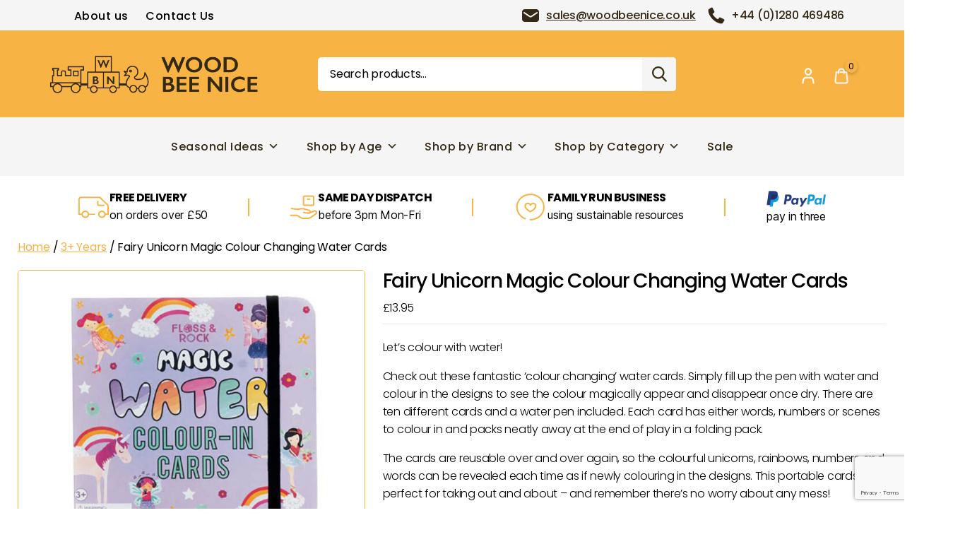

--- FILE ---
content_type: text/html; charset=UTF-8
request_url: https://woodbeenice.co.uk/product/magic-colour-changing-water-cards-fairy-unicorn/
body_size: 30552
content:
<!DOCTYPE html>
<html class="no-js" lang="en-GB" prefix="og: https://ogp.me/ns#">
<head>
<meta charset="UTF-8">
<meta name="viewport" content="width=device-width, initial-scale=1.0">

<link rel="profile" href="https://gmpg.org/xfn/11">
				<script>document.documentElement.className = document.documentElement.className + ' yes-js js_active js'</script>
				
<!-- Search Engine Optimization by Rank Math - https://rankmath.com/ -->
<title>Fairy Unicorn Magic Colour Changing Water Cards - Wood Bee Nice</title>
<meta name="description" content="Magic Colour Changing Water Cards Fairy Unicorn: Spark creativity with Magic Colour Changing Water Cards Fairy Unicorn, revealing enchanting scenes."/>
<meta name="robots" content="follow, index, max-snippet:-1, max-video-preview:-1, max-image-preview:large"/>
<link rel="canonical" href="https://woodbeenice.co.uk/product/magic-colour-changing-water-cards-fairy-unicorn/" />
<meta property="og:locale" content="en_GB" />
<meta property="og:type" content="product" />
<meta property="og:title" content="Fairy Unicorn Magic Colour Changing Water Cards - Wood Bee Nice" />
<meta property="og:description" content="Magic Colour Changing Water Cards Fairy Unicorn: Spark creativity with Magic Colour Changing Water Cards Fairy Unicorn, revealing enchanting scenes." />
<meta property="og:url" content="https://woodbeenice.co.uk/product/magic-colour-changing-water-cards-fairy-unicorn/" />
<meta property="og:site_name" content="Wood Bee Nice" />
<meta property="og:updated_time" content="2025-11-29T16:27:40+00:00" />
<meta property="og:image" content="https://woodbeenice.co.uk/wp-content/uploads/2024/05/fr2.jpg" />
<meta property="og:image:secure_url" content="https://woodbeenice.co.uk/wp-content/uploads/2024/05/fr2.jpg" />
<meta property="og:image:width" content="800" />
<meta property="og:image:height" content="674" />
<meta property="og:image:alt" content="Fairy Unicorn Magic Colour Changing Water Cards" />
<meta property="og:image:type" content="image/jpeg" />
<meta name="twitter:card" content="summary_large_image" />
<meta name="twitter:title" content="Fairy Unicorn Magic Colour Changing Water Cards - Wood Bee Nice" />
<meta name="twitter:description" content="Magic Colour Changing Water Cards Fairy Unicorn: Spark creativity with Magic Colour Changing Water Cards Fairy Unicorn, revealing enchanting scenes." />
<meta name="twitter:image" content="https://woodbeenice.co.uk/wp-content/uploads/2024/05/fr2.jpg" />
<meta name="twitter:label1" content="Price" />
<meta name="twitter:data1" content="&pound;13.95" />
<meta name="twitter:label2" content="Availability" />
<meta name="twitter:data2" content="In stock" />
<script type="application/ld+json" class="rank-math-schema">{"@context":"https://schema.org","@graph":[{"@type":"Organization","@id":"https://woodbeenice.co.uk/#organization","name":"Wood Bee Nice","sameAs":["https://www.facebook.com/woodbeenice.co.uk"],"logo":{"@type":"ImageObject","@id":"https://woodbeenice.co.uk/#logo","url":"https://woodbeenice.co.uk/wp-content/uploads/2020/09/logo-1.png","contentUrl":"https://woodbeenice.co.uk/wp-content/uploads/2020/09/logo-1.png","caption":"Wood Bee Nice","inLanguage":"en-GB","width":"295","height":"54"}},{"@type":"WebSite","@id":"https://woodbeenice.co.uk/#website","url":"https://woodbeenice.co.uk","name":"Wood Bee Nice","alternateName":"WBN","publisher":{"@id":"https://woodbeenice.co.uk/#organization"},"inLanguage":"en-GB"},{"@type":"ImageObject","@id":"https://woodbeenice.co.uk/wp-content/uploads/2024/05/fr2.jpg","url":"https://woodbeenice.co.uk/wp-content/uploads/2024/05/fr2.jpg","width":"800","height":"674","inLanguage":"en-GB"},{"@type":"ItemPage","@id":"https://woodbeenice.co.uk/product/magic-colour-changing-water-cards-fairy-unicorn/#webpage","url":"https://woodbeenice.co.uk/product/magic-colour-changing-water-cards-fairy-unicorn/","name":"Fairy Unicorn Magic Colour Changing Water Cards - Wood Bee Nice","datePublished":"2024-05-16T18:08:55+01:00","dateModified":"2025-11-29T16:27:40+00:00","isPartOf":{"@id":"https://woodbeenice.co.uk/#website"},"primaryImageOfPage":{"@id":"https://woodbeenice.co.uk/wp-content/uploads/2024/05/fr2.jpg"},"inLanguage":"en-GB"},{"@type":"Product","name":"Fairy Unicorn Magic Colour Changing Water Cards - Wood Bee Nice","description":"Magic Colour Changing Water Cards Fairy Unicorn: Spark creativity with Magic Colour Changing Water Cards Fairy Unicorn, revealing enchanting scenes.","sku":"FR-FUMCCWC-24","category":"Arts &amp; Crafts","mainEntityOfPage":{"@id":"https://woodbeenice.co.uk/product/magic-colour-changing-water-cards-fairy-unicorn/#webpage"},"gtin":"5055166352178","image":[{"@type":"ImageObject","url":"https://woodbeenice.co.uk/wp-content/uploads/2024/05/fr2.jpg","height":"674","width":"800"},{"@type":"ImageObject","url":"https://woodbeenice.co.uk/wp-content/uploads/2024/05/WQKoVpg7-1.jpeg","height":"675","width":"800"},{"@type":"ImageObject","url":"https://woodbeenice.co.uk/wp-content/uploads/2024/05/fr1.jpg","height":"674","width":"800"}],"offers":{"@type":"Offer","price":"13.95","priceCurrency":"GBP","priceValidUntil":"2027-12-31","availability":"http://schema.org/InStock","itemCondition":"NewCondition","url":"https://woodbeenice.co.uk/product/magic-colour-changing-water-cards-fairy-unicorn/","seller":{"@type":"Organization","@id":"https://woodbeenice.co.uk/","name":"Wood Bee Nice","url":"https://woodbeenice.co.uk","logo":"https://woodbeenice.co.uk/wp-content/uploads/2020/09/logo-1.png"}},"@id":"https://woodbeenice.co.uk/product/magic-colour-changing-water-cards-fairy-unicorn/#richSnippet"}]}</script>
<!-- /Rank Math WordPress SEO plugin -->

<link rel='dns-prefetch' href='//ajax.googleapis.com' />
<link rel='dns-prefetch' href='//www.googletagmanager.com' />
<link rel='dns-prefetch' href='//www.google.com' />
<link rel="alternate" type="application/rss+xml" title="Wood Bee Nice &raquo; Feed" href="https://woodbeenice.co.uk/feed/" />
<link rel="alternate" type="application/rss+xml" title="Wood Bee Nice &raquo; Comments Feed" href="https://woodbeenice.co.uk/comments/feed/" />
<link rel="alternate" title="oEmbed (JSON)" type="application/json+oembed" href="https://woodbeenice.co.uk/wp-json/oembed/1.0/embed?url=https%3A%2F%2Fwoodbeenice.co.uk%2Fproduct%2Fmagic-colour-changing-water-cards-fairy-unicorn%2F" />
<link rel="alternate" title="oEmbed (XML)" type="text/xml+oembed" href="https://woodbeenice.co.uk/wp-json/oembed/1.0/embed?url=https%3A%2F%2Fwoodbeenice.co.uk%2Fproduct%2Fmagic-colour-changing-water-cards-fairy-unicorn%2F&#038;format=xml" />
<style id='wp-img-auto-sizes-contain-inline-css'>
img:is([sizes=auto i],[sizes^="auto," i]){contain-intrinsic-size:3000px 1500px}
/*# sourceURL=wp-img-auto-sizes-contain-inline-css */
</style>
<link data-minify="1" rel='stylesheet' id='cr-frontend-css-css' href='https://woodbeenice.co.uk/wp-content/cache/min/1/wp-content/plugins/customer-reviews-woocommerce/css/frontend.css?ver=1769591268' media='all' />
<link data-minify="1" rel='stylesheet' id='ag-block-css' href='https://woodbeenice.co.uk/wp-content/cache/min/1/wp-content/plugins/AGWooCommerceBarclayePDQPaymentGateway-premium/inc/assets/css/epdq-block.css?ver=1769591268' media='all' />
<link rel='stylesheet' id='woo-custom-related-products-css' href='https://woodbeenice.co.uk/wp-content/plugins/woo-custom-related-products/public/css/woo-custom-related-products-public.css' media='all' />
<link rel='stylesheet' id='photoswipe-css' href='https://woodbeenice.co.uk/wp-content/plugins/woocommerce/assets/css/photoswipe/photoswipe.min.css?ver=10.4.3' media='all' />
<link rel='stylesheet' id='photoswipe-default-skin-css' href='https://woodbeenice.co.uk/wp-content/plugins/woocommerce/assets/css/photoswipe/default-skin/default-skin.min.css?ver=10.4.3' media='all' />
<link data-minify="1" rel='stylesheet' id='woocommerce-layout-css' href='https://woodbeenice.co.uk/wp-content/cache/min/1/wp-content/plugins/woocommerce/assets/css/woocommerce-layout.css?ver=1769591268' media='all' />
<link data-minify="1" rel='stylesheet' id='woocommerce-smallscreen-css' href='https://woodbeenice.co.uk/wp-content/cache/min/1/wp-content/plugins/woocommerce/assets/css/woocommerce-smallscreen.css?ver=1769591268' media='only screen and (max-width: 768px)' />
<link data-minify="1" rel='stylesheet' id='woocommerce-general-css' href='https://woodbeenice.co.uk/wp-content/cache/min/1/wp-content/plugins/woocommerce/assets/css/twenty-twenty.css?ver=1769591268' media='all' />
<style id='woocommerce-inline-inline-css'>
.woocommerce form .form-row .required { visibility: visible; }
/*# sourceURL=woocommerce-inline-inline-css */
</style>
<link data-minify="1" rel='stylesheet' id='megamenu-css' href='https://woodbeenice.co.uk/wp-content/cache/min/1/wp-content/uploads/maxmegamenu/style.css?ver=1769591268' media='all' />
<link data-minify="1" rel='stylesheet' id='dashicons-css' href='https://woodbeenice.co.uk/wp-content/cache/min/1/wp-includes/css/dashicons.min.css?ver=1769591268' media='all' />
<style id='dashicons-inline-css'>
[data-font="Dashicons"]:before {font-family: 'Dashicons' !important;content: attr(data-icon) !important;speak: none !important;font-weight: normal !important;font-variant: normal !important;text-transform: none !important;line-height: 1 !important;font-style: normal !important;-webkit-font-smoothing: antialiased !important;-moz-osx-font-smoothing: grayscale !important;}
/*# sourceURL=dashicons-inline-css */
</style>
<link data-minify="1" rel='stylesheet' id='gateway-css' href='https://woodbeenice.co.uk/wp-content/cache/min/1/wp-content/plugins/woocommerce-paypal-payments/modules/ppcp-button/assets/css/gateway.css?ver=1769591276' media='all' />
<link data-minify="1" rel='stylesheet' id='yith-wcbr-css' href='https://woodbeenice.co.uk/wp-content/cache/min/1/wp-content/plugins/yith-woocommerce-brands-add-on-premium/assets/css/yith-wcbr.css?ver=1769591268' media='all' />
<link data-minify="1" rel='stylesheet' id='jquery-swiper-css' href='https://woodbeenice.co.uk/wp-content/cache/min/1/wp-content/plugins/yith-woocommerce-brands-add-on-premium/assets/css/swiper.css?ver=1769591268' media='all' />
<link data-minify="1" rel='stylesheet' id='select2-css' href='https://woodbeenice.co.uk/wp-content/cache/min/1/wp-content/plugins/woocommerce/assets/css/select2.css?ver=1769591268' media='all' />
<link data-minify="1" rel='stylesheet' id='yith-wcbr-shortcode-css' href='https://woodbeenice.co.uk/wp-content/cache/min/1/wp-content/plugins/yith-woocommerce-brands-add-on-premium/assets/css/yith-wcbr-shortcode.css?ver=1769591268' media='all' />
<link data-minify="1" rel='stylesheet' id='jquery-selectBox-css' href='https://woodbeenice.co.uk/wp-content/cache/min/1/wp-content/plugins/yith-woocommerce-wishlist/assets/css/jquery.selectBox.css?ver=1769591268' media='all' />
<link data-minify="1" rel='stylesheet' id='yith-wcwl-font-awesome-css' href='https://woodbeenice.co.uk/wp-content/cache/min/1/wp-content/plugins/yith-woocommerce-wishlist/assets/css/font-awesome.css?ver=1769591268' media='all' />
<link data-minify="1" rel='stylesheet' id='woocommerce_prettyPhoto_css-css' href='https://woodbeenice.co.uk/wp-content/cache/min/1/wp-content/plugins/woocommerce/assets/css/prettyPhoto.css?ver=1769591268' media='all' />
<link data-minify="1" rel='stylesheet' id='yith-wcwl-main-css' href='https://woodbeenice.co.uk/wp-content/cache/min/1/wp-content/plugins/yith-woocommerce-wishlist/assets/css/style.css?ver=1769591268' media='all' />
<link data-minify="1" rel='stylesheet' id='yith-wcwl-theme-css' href='https://woodbeenice.co.uk/wp-content/cache/min/1/wp-content/plugins/yith-woocommerce-wishlist/assets/css/themes/twentytwenty.css?ver=1769591268' media='all' />
<link rel='stylesheet' id='bootstrap-css' href='https://woodbeenice.co.uk/wp-content/themes/twentytwenty/assets/css/bootstrap.min.css?ver=1' media='all' />
<link data-minify="1" rel='stylesheet' id='Related-Css-css' href='https://woodbeenice.co.uk/wp-content/cache/min/1/wp-content/themes/twentytwenty/assets/css/main.css?ver=1769591268' media='all' />
<link rel='stylesheet' id='style-carouselcarousel-css' href='https://woodbeenice.co.uk/wp-content/themes/twentytwenty/assets/css/owl.carousel.min.css?ver=1' media='all' />
<link data-minify="1" rel='stylesheet' id='style-owltheme-css' href='https://woodbeenice.co.uk/wp-content/cache/min/1/wp-content/themes/twentytwenty/assets/css/owl.theme.default.css?ver=1769591268' media='all' />
<link data-minify="1" rel='stylesheet' id='style-custom-css' href='https://woodbeenice.co.uk/wp-content/cache/min/1/wp-content/themes/twentytwenty/assets/css/custom2.css?ver=1769591268' media='all' />
<link data-minify="1" rel='stylesheet' id='twentytwenty-style-css' href='https://woodbeenice.co.uk/wp-content/cache/min/1/wp-content/themes/twentytwenty/style.css?ver=1769591268' media='all' />
<style id='twentytwenty-style-inline-css'>
.color-accent,.color-accent-hover:hover,.color-accent-hover:focus,:root .has-accent-color,.has-drop-cap:not(:focus):first-letter,.wp-block-button.is-style-outline,a { color: #cd2653; }blockquote,.border-color-accent,.border-color-accent-hover:hover,.border-color-accent-hover:focus { border-color: #cd2653; }button,.button,.faux-button,.wp-block-button__link,.wp-block-file .wp-block-file__button,input[type="button"],input[type="reset"],input[type="submit"],.bg-accent,.bg-accent-hover:hover,.bg-accent-hover:focus,:root .has-accent-background-color,.comment-reply-link { background-color: #cd2653; }.fill-children-accent,.fill-children-accent * { fill: #cd2653; }body,.entry-title a,:root .has-primary-color { color: #000000; }:root .has-primary-background-color { background-color: #000000; }cite,figcaption,.wp-caption-text,.post-meta,.entry-content .wp-block-archives li,.entry-content .wp-block-categories li,.entry-content .wp-block-latest-posts li,.wp-block-latest-comments__comment-date,.wp-block-latest-posts__post-date,.wp-block-embed figcaption,.wp-block-image figcaption,.wp-block-pullquote cite,.comment-metadata,.comment-respond .comment-notes,.comment-respond .logged-in-as,.pagination .dots,.entry-content hr:not(.has-background),hr.styled-separator,:root .has-secondary-color { color: #6d6d6d; }:root .has-secondary-background-color { background-color: #6d6d6d; }pre,fieldset,input,textarea,table,table *,hr { border-color: #dcd7ca; }caption,code,code,kbd,samp,.wp-block-table.is-style-stripes tbody tr:nth-child(odd),:root .has-subtle-background-background-color { background-color: #dcd7ca; }.wp-block-table.is-style-stripes { border-bottom-color: #dcd7ca; }.wp-block-latest-posts.is-grid li { border-top-color: #dcd7ca; }:root .has-subtle-background-color { color: #dcd7ca; }body:not(.overlay-header) .primary-menu > li > a,body:not(.overlay-header) .primary-menu > li > .icon,.modal-menu a,.footer-menu a, .footer-widgets a,#site-footer .wp-block-button.is-style-outline,.wp-block-pullquote:before,.singular:not(.overlay-header) .entry-header a,.archive-header a,.header-footer-group .color-accent,.header-footer-group .color-accent-hover:hover { color: #cd2653; }.social-icons a,#site-footer button:not(.toggle),#site-footer .button,#site-footer .faux-button,#site-footer .wp-block-button__link,#site-footer .wp-block-file__button,#site-footer input[type="button"],#site-footer input[type="reset"],#site-footer input[type="submit"] { background-color: #cd2653; }.header-footer-group,body:not(.overlay-header) #site-header .toggle,.menu-modal .toggle { color: #000000; }body:not(.overlay-header) .primary-menu ul { background-color: #000000; }body:not(.overlay-header) .primary-menu > li > ul:after { border-bottom-color: #000000; }body:not(.overlay-header) .primary-menu ul ul:after { border-left-color: #000000; }.site-description,body:not(.overlay-header) .toggle-inner .toggle-text,.widget .post-date,.widget .rss-date,.widget_archive li,.widget_categories li,.widget cite,.widget_pages li,.widget_meta li,.widget_nav_menu li,.powered-by-wordpress,.to-the-top,.singular .entry-header .post-meta,.singular:not(.overlay-header) .entry-header .post-meta a { color: #6d6d6d; }.header-footer-group pre,.header-footer-group fieldset,.header-footer-group input,.header-footer-group textarea,.header-footer-group table,.header-footer-group table *,.footer-nav-widgets-wrapper,#site-footer,.menu-modal nav *,.footer-widgets-outer-wrapper,.footer-top { border-color: #dcd7ca; }.header-footer-group table caption,body:not(.overlay-header) .header-inner .toggle-wrapper::before { background-color: #dcd7ca; }
/*# sourceURL=twentytwenty-style-inline-css */
</style>
<link rel='stylesheet' id='twentytwenty-print-style-css' href='https://woodbeenice.co.uk/wp-content/themes/twentytwenty/print.css?ver=1.5' media='print' />
<link data-minify="1" rel='stylesheet' id='style-additional-css' href='https://woodbeenice.co.uk/wp-content/cache/min/1/wp-content/themes/twentytwenty/assets/css/additional.css?ver=1769591268' media='all' />
<link data-minify="1" rel='stylesheet' id='style-responsive-css' href='https://woodbeenice.co.uk/wp-content/cache/min/1/wp-content/themes/twentytwenty/assets/css/responsive.css?ver=1769591268' media='all' />
<link data-minify="1" rel='stylesheet' id='wgdr-css' href='https://woodbeenice.co.uk/wp-content/cache/min/1/wp-content/plugins/woocommerce-google-dynamic-retargeting-tag/public/css/wgdr-frontend.css?ver=1769591268' media='all' />
<link data-minify="1" rel='stylesheet' id='flexible-shipping-free-shipping-css' href='https://woodbeenice.co.uk/wp-content/cache/min/1/wp-content/plugins/flexible-shipping/assets/dist/css/free-shipping.css?ver=1769591268' media='all' />
<link data-minify="1" rel='stylesheet' id='woo_discount_pro_style-css' href='https://woodbeenice.co.uk/wp-content/cache/min/1/wp-content/plugins/woo-discount-rules-pro/Assets/Css/awdr_style.css?ver=1769591268' media='all' />
<script data-minify="1" src="https://woodbeenice.co.uk/wp-content/cache/min/1/ajax/libs/jquery/3.7.1/jquery.min.js?ver=1769591268" id="jquery-js"></script>
<script src="https://woodbeenice.co.uk/wp-includes/js/dist/hooks.min.js?ver=dd5603f07f9220ed27f1" id="wp-hooks-js"></script>
<script id="woocommerce-google-analytics-integration-gtag-js-after">
/* Google Analytics for WooCommerce (gtag.js) */
					window.dataLayer = window.dataLayer || [];
					function gtag(){dataLayer.push(arguments);}
					// Set up default consent state.
					for ( const mode of [{"analytics_storage":"denied","ad_storage":"denied","ad_user_data":"denied","ad_personalization":"denied","region":["AT","BE","BG","HR","CY","CZ","DK","EE","FI","FR","DE","GR","HU","IS","IE","IT","LV","LI","LT","LU","MT","NL","NO","PL","PT","RO","SK","SI","ES","SE","GB","CH"]}] || [] ) {
						gtag( "consent", "default", { "wait_for_update": 500, ...mode } );
					}
					gtag("js", new Date());
					gtag("set", "developer_id.dOGY3NW", true);
					gtag("config", "G-4DJG2H3059", {"track_404":true,"allow_google_signals":true,"logged_in":false,"linker":{"domains":[],"allow_incoming":true},"custom_map":{"dimension1":"logged_in"}});
//# sourceURL=woocommerce-google-analytics-integration-gtag-js-after
</script>
<script data-minify="1" src="https://woodbeenice.co.uk/wp-content/cache/min/1/wp-content/plugins/woo-custom-related-products/public/js/woo-custom-related-products-public.js?ver=1769591268" id="woo-custom-related-products-js"></script>
<script src="https://woodbeenice.co.uk/wp-content/plugins/woocommerce/assets/js/jquery-blockui/jquery.blockUI.min.js?ver=2.7.0-wc.10.4.3" id="wc-jquery-blockui-js" defer data-wp-strategy="defer"></script>
<script id="wc-add-to-cart-js-extra">
var wc_add_to_cart_params = {"ajax_url":"/wp-admin/admin-ajax.php","wc_ajax_url":"/?wc-ajax=%%endpoint%%","i18n_view_cart":"View basket","cart_url":"https://woodbeenice.co.uk/cart/","is_cart":"","cart_redirect_after_add":"no"};
//# sourceURL=wc-add-to-cart-js-extra
</script>
<script src="https://woodbeenice.co.uk/wp-content/plugins/woocommerce/assets/js/frontend/add-to-cart.min.js?ver=10.4.3" id="wc-add-to-cart-js" defer data-wp-strategy="defer"></script>
<script src="https://woodbeenice.co.uk/wp-content/plugins/woocommerce/assets/js/zoom/jquery.zoom.min.js?ver=1.7.21-wc.10.4.3" id="wc-zoom-js" defer data-wp-strategy="defer"></script>
<script src="https://woodbeenice.co.uk/wp-content/plugins/woocommerce/assets/js/flexslider/jquery.flexslider.min.js?ver=2.7.2-wc.10.4.3" id="wc-flexslider-js" defer data-wp-strategy="defer"></script>
<script src="https://woodbeenice.co.uk/wp-content/plugins/woocommerce/assets/js/photoswipe/photoswipe.min.js?ver=4.1.1-wc.10.4.3" id="wc-photoswipe-js" defer data-wp-strategy="defer"></script>
<script src="https://woodbeenice.co.uk/wp-content/plugins/woocommerce/assets/js/photoswipe/photoswipe-ui-default.min.js?ver=4.1.1-wc.10.4.3" id="wc-photoswipe-ui-default-js" defer data-wp-strategy="defer"></script>
<script id="wc-single-product-js-extra">
var wc_single_product_params = {"i18n_required_rating_text":"Please select a rating","i18n_rating_options":["1 of 5 stars","2 of 5 stars","3 of 5 stars","4 of 5 stars","5 of 5 stars"],"i18n_product_gallery_trigger_text":"View full-screen image gallery","review_rating_required":"yes","flexslider":{"rtl":false,"animation":"slide","smoothHeight":true,"directionNav":false,"controlNav":"thumbnails","slideshow":false,"animationSpeed":500,"animationLoop":false,"allowOneSlide":false},"zoom_enabled":"1","zoom_options":[],"photoswipe_enabled":"1","photoswipe_options":{"shareEl":false,"closeOnScroll":false,"history":false,"hideAnimationDuration":0,"showAnimationDuration":0},"flexslider_enabled":"1"};
//# sourceURL=wc-single-product-js-extra
</script>
<script src="https://woodbeenice.co.uk/wp-content/plugins/woocommerce/assets/js/frontend/single-product.min.js?ver=10.4.3" id="wc-single-product-js" defer data-wp-strategy="defer"></script>
<script src="https://woodbeenice.co.uk/wp-content/plugins/woocommerce/assets/js/js-cookie/js.cookie.min.js?ver=2.1.4-wc.10.4.3" id="wc-js-cookie-js" defer data-wp-strategy="defer"></script>
<script id="woocommerce-js-extra">
var woocommerce_params = {"ajax_url":"/wp-admin/admin-ajax.php","wc_ajax_url":"/?wc-ajax=%%endpoint%%","i18n_password_show":"Show password","i18n_password_hide":"Hide password"};
//# sourceURL=woocommerce-js-extra
</script>
<script src="https://woodbeenice.co.uk/wp-content/plugins/woocommerce/assets/js/frontend/woocommerce.min.js?ver=10.4.3" id="woocommerce-js" defer data-wp-strategy="defer"></script>
<script data-minify="1" src="https://woodbeenice.co.uk/wp-content/cache/min/1/wp-content/themes/twentytwenty/assets/js/index.js?ver=1769591268" id="twentytwenty-js-js" async></script>
<script id="pmw-js-extra">
var pmw = {"ajax_url":"https://woodbeenice.co.uk/wp-admin/admin-ajax.php","root":"https://woodbeenice.co.uk/wp-json/","nonce_wp_rest":"bb9fac40dd","nonce_ajax":"24bfb9183b"};
//# sourceURL=pmw-js-extra
</script>
<script src="https://woodbeenice.co.uk/wp-content/plugins/woocommerce-google-adwords-conversion-tracking-tag/js/public/free/pmw-public.p1.min.js?ver=1.55.0" id="pmw-js"></script>
<link rel="https://api.w.org/" href="https://woodbeenice.co.uk/wp-json/" /><link rel="alternate" title="JSON" type="application/json" href="https://woodbeenice.co.uk/wp-json/wp/v2/product/22852" /><link rel="EditURI" type="application/rsd+xml" title="RSD" href="https://woodbeenice.co.uk/xmlrpc.php?rsd" />
<meta name="generator" content="WordPress 6.9" />
<meta name="generator" content="WooCommerce 10.4.3" />
<link rel='shortlink' href='https://woodbeenice.co.uk/?p=22852' />
<meta name="cdp-version" content="1.5.0" /><script data-minify="1" src="https://woodbeenice.co.uk/wp-content/cache/min/1/apps/enzuzo/static/js/__enzuzo-cookiebar.js?ver=1769591268"></script>	<script>document.documentElement.className = document.documentElement.className.replace( 'no-js', 'js' );</script>
		<noscript><style>.woocommerce-product-gallery{ opacity: 1 !important; }</style></noscript>
	
<!-- START Pixel Manager for WooCommerce -->

		<script>

			window.pmwDataLayer = window.pmwDataLayer || {};
			window.pmwDataLayer = Object.assign(window.pmwDataLayer, {"cart":{},"cart_item_keys":{},"version":{"number":"1.55.0","pro":false,"eligible_for_updates":false,"distro":"fms","beta":false,"show":true},"pixels":{"google":{"linker":{"settings":null},"user_id":false,"ads":{"conversion_ids":{"AW-475372628":"UDgiCIWgh5YZENS41uIB"},"dynamic_remarketing":{"status":true,"id_type":"post_id","send_events_with_parent_ids":true},"google_business_vertical":"retail","phone_conversion_number":"","phone_conversion_label":""},"tag_id":"AW-475372628","tag_id_suppressed":[],"tag_gateway":{"measurement_path":""},"tcf_support":false,"consent_mode":{"is_active":true,"wait_for_update":500,"ads_data_redaction":false,"url_passthrough":true}}},"shop":{"list_name":"Product | Fairy Unicorn Magic Colour Changing Water Cards","list_id":"product_fairy-unicorn-magic-colour-changing-water-cards","page_type":"product","product_type":"simple","currency":"GBP","selectors":{"addToCart":[],"beginCheckout":[]},"order_duplication_prevention":true,"view_item_list_trigger":{"test_mode":false,"background_color":"green","opacity":0.5,"repeat":true,"timeout":1000,"threshold":0.8},"variations_output":true,"session_active":false},"page":{"id":22852,"title":"Fairy Unicorn Magic Colour Changing Water Cards","type":"product","categories":[],"parent":{"id":0,"title":"Fairy Unicorn Magic Colour Changing Water Cards","type":"product","categories":[]}},"general":{"user_logged_in":false,"scroll_tracking_thresholds":[],"page_id":22852,"exclude_domains":[],"server_2_server":{"active":false,"user_agent_exclude_patterns":[],"ip_exclude_list":[],"pageview_event_s2s":{"is_active":false,"pixels":[]}},"consent_management":{"explicit_consent":false},"lazy_load_pmw":false,"chunk_base_path":"https://woodbeenice.co.uk/wp-content/plugins/woocommerce-google-adwords-conversion-tracking-tag/js/public/free/","modules":{"load_deprecated_functions":true}}});

		</script>

		
<!-- END Pixel Manager for WooCommerce -->
			<meta name="pm-dataLayer-meta" content="22852" class="pmwProductId"
				  data-id="22852">
					<script>
			(window.pmwDataLayer = window.pmwDataLayer || {}).products                = window.pmwDataLayer.products || {};
			window.pmwDataLayer.products[22852] = {"id":"22852","sku":"FR-FUMCCWC-24","price":13.95,"brand":"Floss &amp; Rock","quantity":1,"dyn_r_ids":{"post_id":"22852","sku":"FR-FUMCCWC-24","gpf":"woocommerce_gpf_22852","gla":"gla_22852"},"is_variable":false,"type":"simple","name":"Fairy Unicorn Magic Colour Changing Water Cards","category":["Arts &amp; Crafts","3+ Years"],"is_variation":false};
					</script>
				<!-- Facebook Pixel Code -->
		<script>
			!function (f, b, e, v, n, t, s) {
				if (f.fbq) return;
				n = f.fbq = function () {
					n.callMethod ?
						n.callMethod.apply(n, arguments) : n.queue.push(arguments)
				};
				if (!f._fbq) f._fbq = n;
				n.push = n;
				n.loaded = !0;
				n.version = '2.0';
				n.queue = [];
				t = b.createElement(e);
				t.async = !0;
				t.src = v;
				s = b.getElementsByTagName(e)[0];
				s.parentNode.insertBefore(t, s)
			}(window, document, 'script',
				'https://connect.facebook.net/en_US/fbevents.js');
			fbq('init', '718402322137604');
					fbq( 'track', 'PageView' );
				</script>
		<style id="custom-background-css">
body.custom-background { background-color: #fff; }
</style>
	<link rel="icon" href="https://woodbeenice.co.uk/wp-content/uploads/2020/09/cropped-logo-1-32x32.png" sizes="32x32" />
<link rel="icon" href="https://woodbeenice.co.uk/wp-content/uploads/2020/09/cropped-logo-1-192x192.png" sizes="192x192" />
<link rel="apple-touch-icon" href="https://woodbeenice.co.uk/wp-content/uploads/2020/09/cropped-logo-1-180x180.png" />
<meta name="msapplication-TileImage" content="https://woodbeenice.co.uk/wp-content/uploads/2020/09/cropped-logo-1-270x270.png" />
		<style id="wp-custom-css">
			div#featured-products-slider .owl-nav {
    display: block !important;
}section.inrbnr h1 {
    position: absolute;
    top: 0;
    height: 100%;
    width: 100%;
    text-align: center;
    left: 0;
    justify-content: center;
    align-items: center;
    z-index: -1;
}
.woocommerce form .form-row .input-checkbox
{
	display:inline-block;
}
.additional-infos h3 {font-size: 30px;font-weight:bold;color:#555;
border-bottom: 0px solid #707070;padding-bottom:20px;margin:0;padding-top:30px}
.productinr>a span.onsale.bestseller + .onsale {
width: 173px !important;right: -86px;top: 2px !important;left: inherit;transform: rotate(45deg);
}
.single-product .cr-all-reviews-shortcode ol li.review .comment_container .cr-avatar {
    position: relative;
    margin-right: 16px;
}
.contactUsInner fieldset {
    padding: 0;
    border: 0px;
}
.woocommerce-form p {
    display: flex;
    flex-direction: column;
}
.blogs-news-text h1 {
    display: block !important;
}
.blogs-news-text *, .related-news {
    display: none !important;
}
.ez-body-lock:before,.hidefromfeatured,.single-product .ppc-button-wrapper{display:none}.woocommerce-checkout .woocommerce-info a{color:#000}@media screen and (min-width:1024px){#mega-menu-wrap-primary #mega-menu-primary>li.mega-menu-megamenu>ul.mega-sub-menu{width:unset!important;min-width:600px!important;max-width:600px!important}#mega-menu-wrap-primary #mega-menu-primary>li.mega-menu-megamenu>ul.mega-sub-menu #menu-shop-by-category{columns:2;-webkit-columns:2;-moz-columns:2}#mega-menu-wrap-primary #mega-menu-primary>li.mega-menu-megamenu>ul.mega-sub-menu #menu-shop-by-category li{width:100%!important}}.productinr>a span.onsale{opacity:0;visibility:visible}.productinr>a span.onsale.bestseller{background:#a020f0;width:173px!important;left:-54px;top:8px!important}.productinr>a span.onsale.newin{width:173px!important;left:-50px;background:#6cc0ff}.productinr>a span.onsale.newin.discoutoffer{top:12px!important;background:#76eb6e}@media screen and (max-width:767px){
	#PopupSignupForm_0 .mc-modal {
		top: 2% !important;left: 5%;right: 5%;width: 90% !important;max-width: 460px}
	.mc-closeModal.mc-closeModal {
	background-color: rgba(255, 255, 255, 0.8);box-shadow: none;right: -18px;top: -10px}
.strictContent h2 {font-size:1.2em}
/* #PopupSignupForm_0{display:none;} */
	.woocommerce-MyAccount-Giftcards-balance-amount{font-size:2em}.page-id-9 h2{margin:25px 0!important;font-size:18px}.woocommerce-account .woocommerce-MyAccount-navigation li.is-active a{color:#000!important}.page-id-9 h1.entry-title,.woocommerce-MyAccount-content h3{font-size:22px}.singular.admin-bar .entry-header{padding:25px!important}.woocommerce-error>li{margin:0;display:inline-block;text-align:left; padding:0px;}.woocommerce-error>li a{color:#f78e27;white-space:pre}.productinr>a span.onsale.bestseller{left:-66px;top:3px!important}.productinr>a span.onsale{padding:8px 6px 4px 1px;font-size:11px;left:-54px}.productinr>a span.onsale.newin{left:-66px;font-size:11px;padding:13px 8px 8px 12px}}.jdgm-widget+section,a#notificationManagerLink,ul.products li.product .add_to_cart_button,ul.products li.product .anchoroverlay,ul.products li.product a.button.wp-element-button.product_type_simple,ul.products li.product span.yith-wcbr-brands{display:none!important}ul.products li.product .productbtn .add_to_cart_button,ul.products li.product .productbtn .anchoroverlay,ul.products li.product .productbtn a.button.wp-element-button.product_type_simple,ul.products li.product .productbtn span.yith-wcbr-brands{display:block!important}.mobileaddtocartbutton{width:100%;display:none;justify-content:center}.mobileaddtocartbutton a{position:relative;right:0;width:115px!important;margin-bottom:0;bottom:0;margin-right:0;height:40px!important;padding:0 10px!important;background:#f7b343!important;color:#fff;border-radius:5px;font-size:11px!important;text-decoration:none!important;margin-top:5px;line-height:40px!important}@media screen and (max-width:500px){.woocommerce-account .woocommerce-MyAccount-navigation li a{font-weight:500}.woocommerce-account .woocommerce-MyAccount-navigation li{font-size:16px}body.single-product .product .summary h1,h2.wrps_related_products_area_title span,section.related.products h2{font-size:22px}body.single-product .product .summary h1{margin-bottom:10px!important}.productinr .productinr .productbtn, .productinr:hover .productbtn {
	display: none;
	all: unset;
	background: transparent !important;
	display: flex;
	align-items: center;
	flex-direction: column;
	margin: 10px;
	}
	ul.products li.product .productbtn {
        all: unset;
        padding: 15px !important;
        display: flex;
        align-items: center;
        justify-content: center;
    }
	ul.products li.product .productbtn button:before
	{
		display:none;
	}
	ul.products li.product .productinr .productbtn span, ul.products li.product .productinr:hover .productbtn span {display: none !important;}	
	ul.products li.product .productinr .productbtn span, ul.products li.product .productinr:hover .productbtn span, ul.products li.product .productinr .productbtn a, ul.products li.product .productinr:hover .productbtn a {display: none !important;}
	header.site-header{min-height:119px}.woocommerce ul.products li.product:hover img{transform:scale(.9)!important}.free-shipping-slider .item>div{max-width:90%}.archive .productinr .jdgm-preview-badge,.archive .productinr h2,.archive .productinr span.price{bottom:0!important;position:relative}.mobileaddtocartbutton a:before{display:none!important}.woocommerce-message a{color:#f7b343}.woocommerce-message a.button{color:#fff;padding:5px;width:116px;font-size:12px;margin-left:10px}.mobileaddtocartbutton{display:flex;margin-bottom:0;position:relative;top:-13px}body:not(.mega-menu-primary-mobile-open) #mega-menu-wrap-primary{height:0}}header.site-header{min-height:237px}@media screen and (min-width:769px) and (max-width:1023px){.top-header-bar .row{display:flex;flex-direction:column;flex-wrap:nowrap}.top-header-bar .row>div{display:flex!important;justify-content:center;align-items:center;margin:4px 0}.shipping-inner-wrap img{max-height:50px;object-fit:contain;width:auto!important}.shipping-inner-wrap .item{display:flex!important;justify-content:center;align-items:center}#mega-menu-wrap-primary #mega-menu-primary>li.mega-menu-item>a.mega-menu-link{padding-left:5px!important;padding-right:5px!important}.shipping-inner-wrap .owl-theme .owl-nav [class*=owl-]{padding:4px 7px!important}}.ez-consent .notification-main.notification-center.center-medium .cookie-icon{top:15px;left:14px}.ez-consent .notification-main.notification-center{left:inherit;top:inherit;transform:inherit}.ez-consent .notification-main.notification-center .cookieButtonWrap{flex-direction:row}button#ez-cookie-notification__decline{background:#ccc!important}.ez-consent .notification-main.center-medium{padding:15px 20px}.ez-consent .notification-main .button-rounded{border-radius:4px!important}.ez-consent{position:fixed;bottom:0;z-index:123}.ez-consent .notification-main.enzuzo-shadow{box-shadow:0 0 1px 0 #000}div#ez-cookie-notification{width:100%!important;max-height:inherit!important;flex-direction:row;bottom:0;background:#f5f5f5!important}@media screen and (max-width:500px){.mobileaddtocartbutton a{height:32px!important;line-height:32px!important}div#ez-cookie-notification{flex-direction:column}.tax-product_cat ul.products li a h2{overflow:hidden;text-overflow:ellipsis;display:-webkit-box;-webkit-line-clamp:2;-webkit-box-orient:vertical;height:47px}}
.ez-consent .notification-text, .ez-consent .notification-text span {color: #000 !important;font-size: 18px}
.woocommerce-error>li a.button {color: #fff;}
.mc-modal-bg{opacity:0.5 !important;}
#PopupSignupForm_0 .mc-modal {
  top: 2% !important;
}
#PopupSignupForm_0 .mc-layout__modalContent {
  max-height: inherit !important;
  overflow: inherit !important;
}
/* for news style */
section.welcome-wraper.custom-post-news {padding-top: 80px}
section.welcome-wraper{background: #fff}
section.welcome-wraper.weddings.newsection.related-news{background: #f5f5f5}
.newslisting.row a.newsreadmore,
.related-news a.newsreadmore{font-weight: bold;color: #333;display: flex;margin-top: 10px;font-size: 14px;margin-left: 0;text-decoration: none}
.custom-post-news .blogs-news-text a.newsbtn{font-size:18px;color: #10401a;margin-bottom: 50px;display: flex;align-items:center}
.custom-post-news .blogs-news-text a.newsbtn{text-transform:uppercase}
.custom-post-news .blogs-news-text a.newsbtn i{padding-right:15px}
.custom-post-news .blogs-news-text h1 {
    font-size: 50px;
    letter-spacing: .5px;
    margin-bottom: 50px;
	font-weight: normal;
}
.image-overflow{overflow:hidden}
.custom-post-news .image-overflow img {width: 100%;max-height: 70vh;object-fit: cover}
span.newposteddate {display: none;}
.image-overflow img, .welcom-image-right img, .welcome-right img {
    transition: opacity 1s, transform 1s;
    overflow: hidden;
}
.image-overflow img:hover, .welcom-image-right img:hover, .welcome-right img:hover {
    transform: scale3d(1.1, 1.1, 1);
}
.mainslider img {
    height: 45vh;
    object-position: center;
    width: 100%;
    object-fit: cover;
}
section.slider.innerpagebnr {
    padding-top: 0px;
	position: relative;
	z-index: 1;
}
section.slider.innerpagebnr .mainslider {position: relative}
section.slider.innerpagebnr .mainslider:before {
    content: '';
    position: absolute;
    left: 0;
    width: 100%;
    height: 100%;
    background: #000;
    opacity: 0.3;
}
section.slider.innerpagebnr .mainslider .slidecaption {position: absolute;height: 100%;width: 100%;display: flex;justify-content: center;align-items: center;z-index: 12;top: 0;left: 0;flex-direction: column;z-index: 100;color: #fff}
.slidecaption h1 {
	font-weight: 400;
	font-style: normal;
	font-size: 36px;
	color: #fff;
	text-transform: capitalize;
	margin-bottom: 0px;
	position: relative;
	font-family: 'Poppins', sans-serif;
	margin-bottom: 10px;
	padding-bottom: 10px;
}
.slidecaption h1:after {
    content: '';
    position: absolute;
    width: 100%;
    height: 2px;
    background: #fff;
    left: 0px;
    bottom: 0px;
}
.custom-post h2 a {
    text-decoration: none;
}
.socialshare {
    width: 100%;
    display: flex;
    justify-content: flex-end;
    position: relative;
    top: 30px;
}
.socialshare a i {
    width: 30px;
    font-size: 17px;
    display: flex;
    color: #252525;
    justify-content: center;
    height: 25px;
    align-items: center;
}
.woocommerce-account .blogs-news-text * {
    display: none !important;
}
.woocommerce-account .blogs-news-text h1 {
    display: block !important;
}
.woocommerce-account .custom-post-news .blogs-news-text h1 {
    margin: 0 !important;
}
.woocommerce-account .custom-post-news span.newsdate {
    font-size: 16px;
    font-weight: 600;
    color: #6b6b6b;
    margin-bottom: 50px;
    display: flex;
    display: none;
}
.custom-post-news .text-description {
    margin-top: 70px;
}
.text-description .news-post-img {
    display: flex;
}
.custom-post-news .text-description p {
	font-size: 16px;
	font-family: Poppins, sans-serif !important;
	letter-spacing: 0.1px;
	margin-bottom: 35px;
	line-height: 28px;
}
section.welcome-wraper.weddings {
    background: #fff;
}
.related-news .welcome-left {
    padding-left: 0 !important;
}
.related-news.weddings .welcome-left h2 {
    color: #10401a;
}
.newslisting.row {
    display: flex;
    align-items: center;
    justify-content: center;
}
.custom-post {
    margin: 20px 0 20px 0 !important;
}
.image-overflow {
    overflow: hidden;
}

.newsection .image-overflow img {
    margin-bottom: 0;
    height: 260px;
    width: 100%;
    object-fit: cover;
}

section.newsection .custom-post h2 {
    margin-top: 20px;
    line-height: 25px;
}
.custom-post h2, .custom-post h2 a {
    font-size: 18px;
    color: #333;
    text-align: left;
    letter-spacing: 1px;
    margin-bottom: 0;
    font-weight: 600;
}
.related-news .newslisting.row h2 a {
    display: -webkit-box;
    -webkit-box-orient: vertical;
    -webkit-line-clamp: 2;
    overflow: hidden;
}
.custom-post .entry-content {
    display: flex;
    flex-direction: column;
}
.related-news .newslisting.row .entry-content p {
    display: -webkit-box;
    -webkit-box-orient: vertical;
    -webkit-line-clamp: 2;
    overflow: hidden;
    margin: 10px 0;
    line-height: 25px;
}
.custom-post .entry-content p, .custom-post .entry-content span.newposteddate {
    margin: 5px 0;
	font-size: 14px;
	font-family: Poppins, sans-serif;
	letter-spacing: 0.1px;
}
.custom-post .entry-content p{
	    padding-right: 10px;
}
i.fa-brands.fa-x-twitter {
    position: relative;
}
.socialshare a i {
    width: 30px;
    font-size: 17px;
    display: flex;
    color: #252525;
    justify-content: center;
    height: 25px;
}
.custom-post-news span.newsdate {
    font-size: 16px;
/*     font-family: "open-sans", sans-serif; */
    font-weight: 600;
    color: #6b6b6b;
    margin-bottom: 50px;
    display: flex;
}
.socialshare a {
    text-decoration: none;
}
.socialshare a i.fa-brands.fa-x-twitter:before {
    content: '';
    top: 0;
    left: 0;
	    background:url(/wp-content/uploads/2024/10/twitterx.png);
    right: 0;
    bottom: 0;
    background-position: center;
    position: relative;
    background-size: 15px 15px;
    width: 15px;
    height: 15px;
    z-index: 100;
    background-repeat: no-repeat;
}

.pagetitle.titlealigncenter h3 {
	border-bottom: 0px;
	text-align: center;
	font-family: "Sacramento", cursive;
	font-size: 50px;
	padding-bottom: 0px;
}
section.newsection.welcome-wraper {
    padding: 100px 0px;
}
.slidecaption .newsubtitle p {
    font-size: 46px;
    color: #fff;
   font-weight: 500;
    text-align: center;
    letter-spacing: 1px;
    margin-bottom: 0;
}
.pagetitle.titlealigncenter label {
    font-size: 50px;
    color: #333;
    text-align: center;
    margin-bottom: 50px;
    line-height: 50px;
		text-transform: capitalize;

}
.related-news.weddings .welcome-left h2 {
		font-size: 50px;
		width: 100%;
		color: #555555;
		font-weight: 400;
		margin-top: 0;
}
.custom-post .entry-content p {
    display: -webkit-box;
    -webkit-box-orient: vertical;
    -webkit-line-clamp: 5;
    overflow: hidden;
}
section.welcome-wraper.custom-post-news .talelook-col {
    padding: 0px;
}
.woocommerce form .form-row .input-checkbox {
    width: 20px;
    height: 20px;
}
/* for news style end */
@media screen and (max-width: 1050px) {
.page-id-23211 header.site-header {min-height: 100%;}
section.newsection.welcome-wraper{padding:60px 0px}
	.pagetitle.titlealigncenter label {
		margin-bottom: 30px;
	}
	.slidecaption h1 {
		margin-top: 0px;
	}
	section.welcome-wraper.custom-post-news {
    padding-top: 60px;
}
	.custom-post-news span.newsdate {
   margin-bottom: 30px;
	}
	.custom-post-news .blogs-news-text a.newsbtn {
    margin-bottom: 30px;
	}
	.custom-post-news .blogs-news-text h1 {
		margin-bottom: 30px;
		margin-top: 30px;
}
	.custom-post-news .text-description {
    margin-top: 50px;
}
	.custom-post-news .text-description p {
    margin-bottom: 15px;
}
	.related-news.weddings .welcome-left h2 {
    margin-bottom: 10px;
}
	.single.single-post header#site-header {
    min-height: auto;
}
	.socialshare a i.fa-brands.fa-x-twitter:before {
    top: 2px;
}
}

@media screen and (max-width: 999px){
.related-news.weddings .welcome-left h2, .custom-post-news .blogs-news-text h1{font-size:40px}
.slidecaption h1, .pagetitle.titlealigncenter h3{font-size:30px}
.custom-post .entry-content p{display:-webkit-box;-webkit-box-orient:vertical;-webkit-line-clamp: 4;overflow:hidden}
.slidecaption .newsubtitle p,.pagetitle.titlealigncenter label{font-size:40px}
.newsection .image-overflow img{height:180px}}
@media screen and (max-width: 767px){.newslisting .custom-posts-container .custom-post:first-child {margin-top:0px !important}
.newsection .image-overflow img{height:auto}
section.welcome-wraper.custom-post-news{padding-top:40px;padding-bottom:30px}
section.newsection.welcome-wraper,
section.newsection.welcome-wraper {padding:40px 0px}}
.wpcf7-acceptance * {
    font-size: 13px;
}
@media screen and (max-width: 500px) {
	.woocommerce-cart .actions button.button {
		padding-left: 0px !important;
		padding-right: 0px !important;
	}
	header.site-header {
		min-height: auto !important;
	}
	td.actions input#coupon_code {
    width: 100% !important;
    margin-bottom: 10px;
}
.single-product .cr-all-reviews-shortcode ol.commentlist {
    height: auto !important;
    overflow: auto;
}
	.rating-count {
    font-size: 10px !important;
}
	.fallback-stars {
    font-size: 13px !important;
}
	.tax-product_cat ul.products li .button
	{
		font-size: 12px !important;
	}
}
.single-product .ivole-summaryBox.cr-all-reviews-ajax, .single-product .ivole-summaryBox.cr-all-reviews-ajax + div {
    display: none !important;
}
a.cr-review-form-continue {
    border-bottom: 1px solid rgba(58, 47, 21, .4) !important;
    border: 0 transparent;
    background: 0 0;
    font-family: Poppins, sans-serif;
    background-color: #f7b343 !important;
    border-radius: 5px;
}
.jdgm-widget.jdgm-widget {
    display: none !important;
}
#reviews.cr-reviews-ajax-reviews .cr-input-text, .cr-all-reviews-shortcode .cr-ajax-search .cr-input-text, .cr-ajax-search input[type="text"], #reviews.cr-reviews-ajax-reviews .cr-button-search, .cr-all-reviews-shortcode .cr-button-search {
    font-size: 16px;
}
.single-product .cr-all-reviews-shortcode ol.commentlist {
    height: 449px;
    overflow: auto;
}
.cr-reviews-slider button.slick-prev.slick-arrow, .cr-reviews-slider button.slick-next.slick-arrow, .cr-reviews-slider .cr-review-card .middle-row, .cr-reviews-slider .cr-review-card .cr-incentivized-row, .cr-reviews-slider .cr-review-card .cr-review-card-inner {
    background: transparent !important;
    border: 0px !important;
}
div.cr-reviews-slider ul.slick-dots {
    display: none !important;
}
.cr-reviews-grid .cr-review-card .top-row .reviewer .reviewer-name, .cr-reviews-slider .cr-review-card .top-row .reviewer .reviewer-name {
    color: #342916;
}
.cr-reviews-slider .cr-review-card .top-row {
    border-bottom: solid 1px #aaaaaa;
}
.loop-cusrev-rating {
  margin-top: 6px;
  display: inline-flex;
  align-items: center;
  gap: 6px;
  font-size: 14px;
  color: #FFBC00;
}
.loop-cusrev-rating .rating-count {
  color: #555;
  font-size: 13px;
}
.loop-cusrev-rating {
    margin-top: 6px;

    align-items: center;
    gap: 6px;
    font-size: 14px;
    color: #FFBC00;
    width: 100%;
    display: flex;
    justify-content: center;
}
.loop-cusrev-rating .fa-star {
  color: #f7b343;
  margin-right: 2px;
}

.loop-cusrev-rating .fa-star.outline {
  color: #ccc;
}

.loop-cusrev-rating .rating-count {
  font-size: 13px;
  color: #555;
}
.star-rating:before, .star-rating span:before {
    color: #f7b343;
}
.custom-rating-wrap {
    display: flex;
    align-items: center;
    gap: 5px;
    justify-content: center;
    height: 20px;
}

.fallback-stars {
    display: flex;
    gap: 3px;
    font-size: 16px;
    line-height: 1;
}

.fallback-stars i.filled {
    color: #FFBC00; /* Filled star color */
}

.fallback-stars i.outline {
    color: #ccc; /* Empty star color */
}

.rating-count {
    font-size: 14px;
    color: #555;
}
.single-product .custom-rating-wrap {
    height: auto;
    margin-bottom: 20px;
    border-top: 0;
    justify-content: left;
}
li.wc_payment_method.payment_method_ppcp-gateway label img {
    width: auto;
}		</style>
		<style type="text/css">/** Mega Menu CSS: fs **/</style>

<!--test change-->
<script type="text/javascript">
jQuery(document).ready(function(){jQuery(window).resize(function(){if(768>=jQuery(window).width()){jQuery(".mega-menu-wrap .mobilenumber").remove();var e=jQuery(".iconMenu .telephone").clone(),i=jQuery(e).wrap('<li class="mobilenumber"><li>');jQuery("#mega-menu-primary li:last-child").after(i)}}),jQuery(window).trigger("resize")});
</script>
<script type="text/javascript">
    (function(c,l,a,r,i,t,y){
        c[a]=c[a]||function(){(c[a].q=c[a].q||[]).push(arguments)};
        t=l.createElement(r);t.async=1;t.src="https://www.clarity.ms/tag/"+i;
        y=l.getElementsByTagName(r)[0];y.parentNode.insertBefore(t,y);
    })(window, document, "clarity", "script", "tujc1xim9f");
</script>
<link data-minify="1" rel='stylesheet' id='wc-blocks-style-css' href='https://woodbeenice.co.uk/wp-content/cache/min/1/wp-content/plugins/woocommerce/assets/client/blocks/wc-blocks.css?ver=1769591268' media='all' />
</head>

<body class="wp-singular product-template-default single single-product postid-22852 custom-background wp-custom-logo wp-embed-responsive wp-theme-twentytwenty theme-twentytwenty woocommerce woocommerce-page woocommerce-no-js mega-menu-primary singular enable-search-modal has-post-thumbnail has-single-pagination not-showing-comments show-avatars footer-top-hidden user-id-0">
<a class="skip-link screen-reader-text" href="#site-content">Skip to the content</a><header id="site-header" class="header-footer-group site-header" role="banner">
<div class="top-header-bar">
	<div class="container">
		<div class="row">
			<div class="col-md-5 d-none d-md-block"><div class="menu-top-menu-container"><ul id="menu-top-menu" class="menu"><li id="menu-item-17450" class="menu-item menu-item-type-post_type menu-item-object-page menu-item-17450"><a href="https://woodbeenice.co.uk/about-us/">About us</a></li>
<li id="menu-item-17449" class="menu-item menu-item-type-post_type menu-item-object-page menu-item-17449"><a href="https://woodbeenice.co.uk/contact-us/">Contact Us</a></li>
</ul></div></div>
			<div class="col-md-7">
						<ul class="header-contact-infos">
				<li class="email"><a href="mailto:sales@woodbeenice.co.uk">sales@woodbeenice.co.uk</a></li>
				<li class="phone"><a href="tel:+44(0)1280469486">+44 (0)1280 469486</a></li>			
			</ul>
						</div>
		</div>
	</div>
</div>
<div class="hdrinr">
<div class="container">
  <div class="row headerInner">
	<div class="col-md-4">
	  <div class="logoIcon"><div class="site-logo faux-heading"><a href="https://woodbeenice.co.uk/" class="custom-logo-link" rel="home"><img width="295" height="54" src="https://woodbeenice.co.uk/wp-content/uploads/2020/09/logo-1.png" class="custom-logo" alt="wood bee nice logo" decoding="async" srcset="https://woodbeenice.co.uk/wp-content/uploads/2020/09/logo-1.png 295w, https://woodbeenice.co.uk/wp-content/uploads/2020/09/logo-1-164x30.png 164w" sizes="(max-width: 295px) 100vw, 295px" /></a><span class="screen-reader-text">Wood Bee Nice</span></div></div>
	  <button class="navbar-toggler collapsed" type="button" data-toggle="collapse" data-target="#navbarSupportedContent" aria-controls="navbarNav" aria-expanded="false" aria-label="Toggle navigation">
		<i class="fa fa-bars"></i>
	  </button>
	</div>
	<div class="col-md-8 mainMenu">
	<div class="headersearch"><div class="widget woocommerce widget_product_search"><div class="widget-content"><form role="search" method="get" class="woocommerce-product-search" action="https://woodbeenice.co.uk/">
	<label class="screen-reader-text" for="woocommerce-product-search-field-0">Search for:</label>
	<input type="search" id="woocommerce-product-search-field-0" class="search-field" placeholder="Search products&hellip;" value="" name="s" />
	<button type="submit" value="Search" class="">Search</button>
	<input type="hidden" name="post_type" value="product" />
</form>
</div></div><div class="widget_text widget widget_custom_html"><div class="widget_text widget-content"><div class="textwidget custom-html-widget"><script type="text/javascript">
jQuery(".term-le-toy-van .woocommerce-result-count").after('<div class="notificationblink">Le Toy Van products are only available for home delivery</div>');
	jQuery(".term-le-toy-van .woocommerce-result-count").fadeTo(100, 0.3, function() { 
		$(this).fadeTo(500, 1.0);
	});
		jQuery(".term-lanka-kade .woocommerce-result-count").after('<div class="notificationblink">Lanka Kade products are only available for home delivery</div>');
		jQuery(".term-lanka-kade .woocommerce-result-count").fadeTo(100, 0.3, function() {
			$(this).fadeTo(500, 1.0);
		});
</script></div></div></div></div>

		<div class="iconMenu">
		  <ul class="iconList">
		  <li class="nav-item"><a class="nav-link" href="/my-account/"><img width="26" height="33" src="/wp-content/uploads/2023/05/man_person_user.png" alt="User icon"></a></li>

					<li class="nav-item">
						<a class="nav-link cart et-cart-info">
							<img width="28" height="32" src="/wp-content/uploads/2023/05/Cart-Icon-new.png" alt="Cart">
														<i class="cartcount">0</i>
							<span class="cartoverlay"></span>
						</a>
						<div class="minicart">
							<div class="widget_shopping_cart_content">

	<p class="woocommerce-mini-cart__empty-message">No products in the basket.</p>


</div>
						</div>
					</li>

					 		   
		  </ul>
		</div>
		
	  </div>
	</div>
  </div>
  </div>

<div class="header-bottom-wrap">
	<div class="container">
		<div class="row">
			<div class="collapse navbar-collapse menuDiv show">
				<div id="mega-menu-wrap-primary" class="mega-menu-wrap"><div class="mega-menu-toggle"><div class="mega-toggle-blocks-left"></div><div class="mega-toggle-blocks-center"></div><div class="mega-toggle-blocks-right"><div class='mega-toggle-block mega-menu-toggle-animated-block mega-toggle-block-0' id='mega-toggle-block-0'><button aria-label="Toggle Menu" class="mega-toggle-animated mega-toggle-animated-slider" type="button" aria-expanded="false">
                  <span class="mega-toggle-animated-box">
                    <span class="mega-toggle-animated-inner"></span>
                  </span>
                </button></div></div></div><ul id="mega-menu-primary" class="mega-menu max-mega-menu mega-menu-horizontal mega-no-js" data-event="hover_intent" data-effect="fade_up" data-effect-speed="200" data-effect-mobile="disabled" data-effect-speed-mobile="0" data-mobile-force-width="false" data-second-click="go" data-document-click="collapse" data-vertical-behaviour="standard" data-breakpoint="768" data-unbind="true" data-mobile-state="collapse_all" data-mobile-direction="vertical" data-hover-intent-timeout="300" data-hover-intent-interval="100"><li class="mega-menu-item mega-menu-item-type-custom mega-menu-item-object-custom mega-menu-item-has-children mega-menu-megamenu mega-menu-grid mega-align-bottom-left mega-menu-grid mega-menu-item-17452" id="mega-menu-item-17452"><a class="mega-menu-link" href="#" aria-expanded="false" tabindex="0">Seasonal Ideas<span class="mega-indicator" aria-hidden="true"></span></a>
<ul class="mega-sub-menu" role='presentation'>
<li class="mega-menu-row" id="mega-menu-17452-0">
	<ul class="mega-sub-menu" style='--columns:12' role='presentation'>
<li class="mega-menu-column mega-menu-columns-12-of-12" style="--columns:12; --span:12" id="mega-menu-17452-0-0">
		<ul class="mega-sub-menu">
<li class="mega-menu-item mega-menu-item-type-widget widget_nav_menu mega-menu-item-nav_menu-10" id="mega-menu-item-nav_menu-10"><h4 class="mega-block-title">Seasonal Ideas</h4><div class="menu-featured-container"><ul id="menu-featured" class="menu"><li id="menu-item-3923" class="hidefromfeatured menu-item menu-item-type-custom menu-item-object-custom menu-item-3923"><a href="/product/egift-vouchers/">eGift Vouchers</a></li>
<li id="menu-item-7866" class="hidefromfeatured menu-item menu-item-type-taxonomy menu-item-object-product_cat menu-item-7866"><a href="https://woodbeenice.co.uk/product-category/sale/">Sale</a></li>
<li id="menu-item-5452" class="hidefromfeatured menu-item menu-item-type-taxonomy menu-item-object-product_cat menu-item-5452"><a href="https://woodbeenice.co.uk/product-category/seasonal-ideas/">Seasonal Ideas</a></li>
<li id="menu-item-878" class="hidefromfeatured menu-item menu-item-type-taxonomy menu-item-object-product_cat menu-item-878"><a href="https://woodbeenice.co.uk/product-category/offers/">Offers</a></li>
<li id="menu-item-21826" class="menu-item menu-item-type-taxonomy menu-item-object-product_cat menu-item-21826"><a href="https://woodbeenice.co.uk/product-category/spring/">Spring</a></li>
<li id="menu-item-21824" class="menu-item menu-item-type-taxonomy menu-item-object-product_cat menu-item-21824"><a href="https://woodbeenice.co.uk/product-category/easter/">Easter</a></li>
<li id="menu-item-21827" class="menu-item menu-item-type-taxonomy menu-item-object-product_cat menu-item-21827"><a href="https://woodbeenice.co.uk/product-category/summer/">Summer</a></li>
<li id="menu-item-21822" class="menu-item menu-item-type-taxonomy menu-item-object-product_cat menu-item-21822"><a href="https://woodbeenice.co.uk/product-category/autumn/">Autumn</a></li>
<li id="menu-item-21825" class="menu-item menu-item-type-taxonomy menu-item-object-product_cat menu-item-21825"><a href="https://woodbeenice.co.uk/product-category/halloween/">Halloween</a></li>
<li id="menu-item-21828" class="menu-item menu-item-type-taxonomy menu-item-object-product_cat menu-item-21828"><a href="https://woodbeenice.co.uk/product-category/winter/">Winter</a></li>
<li id="menu-item-21823" class="menu-item menu-item-type-taxonomy menu-item-object-product_cat menu-item-21823"><a href="https://woodbeenice.co.uk/product-category/christmas/">Christmas</a></li>
</ul></div></li>		</ul>
</li>	</ul>
</li></ul>
</li><li class="mega-menu-item mega-menu-item-type-custom mega-menu-item-object-custom mega-menu-item-has-children mega-menu-megamenu mega-menu-grid mega-align-bottom-left mega-menu-grid mega-menu-item-17453" id="mega-menu-item-17453"><a class="mega-menu-link" href="#" aria-expanded="false" tabindex="0">Shop by Age<span class="mega-indicator" aria-hidden="true"></span></a>
<ul class="mega-sub-menu" role='presentation'>
<li class="mega-menu-row" id="mega-menu-17453-0">
	<ul class="mega-sub-menu" style='--columns:12' role='presentation'>
<li class="mega-menu-column mega-menu-columns-12-of-12" style="--columns:12; --span:12" id="mega-menu-17453-0-0">
		<ul class="mega-sub-menu">
<li class="mega-menu-item mega-menu-item-type-widget widget_nav_menu mega-menu-item-nav_menu-11" id="mega-menu-item-nav_menu-11"><div class="menu-shop-by-age-container"><ul id="menu-shop-by-age" class="menu"><li id="menu-item-10055" class="menu-item menu-item-type-taxonomy menu-item-object-product_cat menu-item-10055"><a href="https://woodbeenice.co.uk/product-category/0-6-months/">0-6 Months</a></li>
<li id="menu-item-10056" class="menu-item menu-item-type-taxonomy menu-item-object-product_cat menu-item-10056"><a href="https://woodbeenice.co.uk/product-category/6-12-months/">6-12 Months</a></li>
<li id="menu-item-853" class="menu-item menu-item-type-taxonomy menu-item-object-product_cat menu-item-853"><a href="https://woodbeenice.co.uk/product-category/12-months/">12+ Months</a></li>
<li id="menu-item-1304" class="menu-item menu-item-type-taxonomy menu-item-object-product_cat menu-item-1304"><a href="https://woodbeenice.co.uk/product-category/18-months/">18+ Months</a></li>
<li id="menu-item-1278" class="menu-item menu-item-type-taxonomy menu-item-object-product_cat menu-item-1278"><a href="https://woodbeenice.co.uk/product-category/2-years/">2+ Years</a></li>
<li id="menu-item-854" class="menu-item menu-item-type-taxonomy menu-item-object-product_cat current-product-ancestor current-menu-parent current-product-parent menu-item-854"><a href="https://woodbeenice.co.uk/product-category/3-years/">3+ Years</a></li>
<li id="menu-item-8823" class="menu-item menu-item-type-taxonomy menu-item-object-product_cat menu-item-8823"><a href="https://woodbeenice.co.uk/product-category/4-years/">4+ Years</a></li>
<li id="menu-item-1280" class="menu-item menu-item-type-taxonomy menu-item-object-product_cat menu-item-1280"><a href="https://woodbeenice.co.uk/product-category/5-years/">5+ Years</a></li>
</ul></div></li>		</ul>
</li>	</ul>
</li></ul>
</li><li class="mega-menu-item mega-menu-item-type-custom mega-menu-item-object-custom mega-menu-item-has-children mega-menu-megamenu mega-menu-grid mega-align-bottom-left mega-menu-grid mega-menu-item-17454" id="mega-menu-item-17454"><a class="mega-menu-link" href="#" aria-expanded="false" tabindex="0">Shop by Brand<span class="mega-indicator" aria-hidden="true"></span></a>
<ul class="mega-sub-menu" role='presentation'>
<li class="mega-menu-row" id="mega-menu-17454-0">
	<ul class="mega-sub-menu" style='--columns:12' role='presentation'>
<li class="mega-menu-column mega-menu-columns-12-of-12" style="--columns:12; --span:12" id="mega-menu-17454-0-0">
		<ul class="mega-sub-menu">
<li class="mega-menu-item mega-menu-item-type-widget widget_nav_menu mega-menu-item-nav_menu-12" id="mega-menu-item-nav_menu-12"><div class="menu-shop-by-brand-container"><ul id="menu-shop-by-brand" class="menu"><li id="menu-item-24907" class="menu-item menu-item-type-taxonomy menu-item-object-yith_product_brand menu-item-24907"><a href="https://woodbeenice.co.uk/product-brands/bigjigs/">Bigjigs</a></li>
<li id="menu-item-12833" class="menu-item menu-item-type-taxonomy menu-item-object-yith_product_brand menu-item-12833"><a href="https://woodbeenice.co.uk/product-brands/classic-world/">Classic World</a></li>
<li id="menu-item-19723" class="menu-item menu-item-type-taxonomy menu-item-object-yith_product_brand menu-item-19723"><a href="https://woodbeenice.co.uk/product-brands/crocodile-creek/">Crocodile Creek</a></li>
<li id="menu-item-856" class="menu-item menu-item-type-taxonomy menu-item-object-yith_product_brand menu-item-856"><a href="https://woodbeenice.co.uk/product-brands/djeco/">Djeco</a></li>
<li id="menu-item-6526" class="menu-item menu-item-type-taxonomy menu-item-object-yith_product_brand current-product-ancestor current-menu-parent current-product-parent menu-item-6526"><a href="https://woodbeenice.co.uk/product-brands/floss-rock/">Floss &amp; Rock</a></li>
<li id="menu-item-24908" class="menu-item menu-item-type-taxonomy menu-item-object-yith_product_brand menu-item-24908"><a href="https://woodbeenice.co.uk/product-brands/freckled-frog/">Freckled Frog</a></li>
<li id="menu-item-857" class="menu-item menu-item-type-taxonomy menu-item-object-yith_product_brand menu-item-857"><a href="https://woodbeenice.co.uk/product-brands/hape/">Hape</a></li>
<li id="menu-item-858" class="menu-item menu-item-type-taxonomy menu-item-object-yith_product_brand menu-item-858"><a href="https://woodbeenice.co.uk/product-brands/janod/">Janod</a></li>
<li id="menu-item-4148" class="menu-item menu-item-type-taxonomy menu-item-object-yith_product_brand menu-item-4148"><a href="https://woodbeenice.co.uk/product-brands/lanka-kade/">Lanka Kade</a></li>
<li id="menu-item-859" class="menu-item menu-item-type-taxonomy menu-item-object-yith_product_brand menu-item-859"><a href="https://woodbeenice.co.uk/product-brands/le-toy-van/">Le Toy Van</a></li>
<li id="menu-item-7864" class="menu-item menu-item-type-taxonomy menu-item-object-yith_product_brand menu-item-7864"><a href="https://woodbeenice.co.uk/product-brands/learn-well-education/">Learn Well</a></li>
<li id="menu-item-22744" class="menu-item menu-item-type-taxonomy menu-item-object-yith_product_brand menu-item-22744"><a href="https://woodbeenice.co.uk/product-brands/moover/">Moover</a></li>
<li id="menu-item-18511" class="menu-item menu-item-type-taxonomy menu-item-object-yith_product_brand menu-item-18511"><a href="https://woodbeenice.co.uk/product-brands/orange-tree-toys/">Orange Tree Toys</a></li>
<li id="menu-item-12832" class="menu-item menu-item-type-taxonomy menu-item-object-yith_product_brand menu-item-12832"><a href="https://woodbeenice.co.uk/product-brands/orchard-toys/">Orchard Toys</a></li>
<li id="menu-item-7863" class="menu-item menu-item-type-taxonomy menu-item-object-yith_product_brand menu-item-7863"><a href="https://woodbeenice.co.uk/product-brands/play-press/">Play Press</a></li>
<li id="menu-item-862" class="menu-item menu-item-type-taxonomy menu-item-object-yith_product_brand menu-item-862"><a href="https://woodbeenice.co.uk/product-brands/tender-leaf/">Tender Leaf Toys</a></li>
<li id="menu-item-5082" class="menu-item menu-item-type-taxonomy menu-item-object-yith_product_brand menu-item-5082"><a href="https://woodbeenice.co.uk/product-brands/tickit/">TickiT</a></li>
<li id="menu-item-1270" class="menu-item menu-item-type-taxonomy menu-item-object-yith_product_brand menu-item-1270"><a href="https://woodbeenice.co.uk/product-brands/tooky-toy/">Tooky Toy</a></li>
<li id="menu-item-10594" class="menu-item menu-item-type-custom menu-item-object-custom menu-item-10594"><a href="/product-brands/uncle-goose/">Uncle Goose</a></li>
<li id="menu-item-22636" class="menu-item menu-item-type-taxonomy menu-item-object-yith_product_brand menu-item-22636"><a href="https://woodbeenice.co.uk/product-brands/viga-toys/">Viga</a></li>
<li id="menu-item-19722" class="menu-item menu-item-type-taxonomy menu-item-object-yith_product_brand menu-item-19722"><a href="https://woodbeenice.co.uk/product-brands/vilac/">Vilac</a></li>
<li id="menu-item-23829" class="menu-item menu-item-type-taxonomy menu-item-object-yith_product_brand menu-item-23829"><a href="https://woodbeenice.co.uk/product-brands/wheelybug/">Wheely Bug</a></li>
<li id="menu-item-11949" class="menu-item menu-item-type-taxonomy menu-item-object-yith_product_brand menu-item-11949"><a href="https://woodbeenice.co.uk/product-brands/yellow-door/">Yellow Door</a></li>
</ul></div></li>		</ul>
</li>	</ul>
</li></ul>
</li><li class="mega-menu-item mega-menu-item-type-custom mega-menu-item-object-custom mega-menu-item-has-children mega-menu-megamenu mega-menu-grid mega-align-bottom-left mega-menu-grid mega-menu-item-17457" id="mega-menu-item-17457"><a class="mega-menu-link" href="#" aria-expanded="false" tabindex="0">Shop by Category<span class="mega-indicator" aria-hidden="true"></span></a>
<ul class="mega-sub-menu" role='presentation'>
<li class="mega-menu-row" id="mega-menu-17457-0">
	<ul class="mega-sub-menu" style='--columns:12' role='presentation'>
<li class="mega-menu-column mega-menu-columns-12-of-12" style="--columns:12; --span:12" id="mega-menu-17457-0-0">
		<ul class="mega-sub-menu">
<li class="mega-menu-item mega-menu-item-type-widget widget_nav_menu mega-menu-item-nav_menu-13" id="mega-menu-item-nav_menu-13"><h4 class="mega-block-title">Shop by Category</h4><div class="menu-shop-by-category-container"><ul id="menu-shop-by-category" class="menu"><li id="menu-item-866" class="menu-item menu-item-type-taxonomy menu-item-object-product_cat menu-item-866"><a href="https://woodbeenice.co.uk/product-category/activity-tables-toys-and-walkers/">Activity Tables, Toys &amp; Walkers</a></li>
<li id="menu-item-19720" class="menu-item menu-item-type-taxonomy menu-item-object-product_cat current-product-ancestor current-menu-parent current-product-parent menu-item-19720"><a href="https://woodbeenice.co.uk/product-category/arts-crafts/">Arts &amp; Crafts</a></li>
<li id="menu-item-865" class="menu-item menu-item-type-taxonomy menu-item-object-product_cat menu-item-865"><a href="https://woodbeenice.co.uk/product-category/bikes-trikes-scooters-and-ride-ons/">Bikes, Trikes, Scooters &amp; Ride-Ons</a></li>
<li id="menu-item-873" class="menu-item menu-item-type-taxonomy menu-item-object-product_cat menu-item-873"><a href="https://woodbeenice.co.uk/product-category/blocks-and-stacking-toys/">Blocks &amp; Stacking Toys</a></li>
<li id="menu-item-21614" class="menu-item menu-item-type-taxonomy menu-item-object-product_cat menu-item-21614"><a href="https://woodbeenice.co.uk/product-category/construction-toys/">Construction Toys</a></li>
<li id="menu-item-867" class="menu-item menu-item-type-taxonomy menu-item-object-product_cat menu-item-867"><a href="https://woodbeenice.co.uk/product-category/dolls-houses-accessories/">Dolls Houses &amp; Accessories</a></li>
<li id="menu-item-11379" class="menu-item menu-item-type-taxonomy menu-item-object-product_cat menu-item-11379"><a href="https://woodbeenice.co.uk/product-category/emotional-wellbeing/">Emotional Wellbeing</a></li>
<li id="menu-item-868" class="menu-item menu-item-type-taxonomy menu-item-object-product_cat menu-item-868"><a href="https://woodbeenice.co.uk/product-category/educational-toys/">Educational Toys</a></li>
<li id="menu-item-11378" class="menu-item menu-item-type-taxonomy menu-item-object-product_cat menu-item-11378"><a href="https://woodbeenice.co.uk/product-category/games/">Games</a></li>
<li id="menu-item-21620" class="menu-item menu-item-type-taxonomy menu-item-object-product_cat menu-item-21620"><a href="https://woodbeenice.co.uk/product-category/gifts-under-10/">Gifts under £10</a></li>
<li id="menu-item-10069" class="menu-item menu-item-type-taxonomy menu-item-object-product_cat menu-item-10069"><a href="https://woodbeenice.co.uk/product-category/jigsaws/">Jigsaws</a></li>
<li id="menu-item-869" class="menu-item menu-item-type-taxonomy menu-item-object-product_cat menu-item-869"><a href="https://woodbeenice.co.uk/product-category/kitchens-play-food/">Toy Kitchens &amp; Play Food</a></li>
<li id="menu-item-10070" class="menu-item menu-item-type-taxonomy menu-item-object-product_cat menu-item-10070"><a href="https://woodbeenice.co.uk/product-category/made-in-the-uk/">Made in the UK</a></li>
<li id="menu-item-870" class="menu-item menu-item-type-taxonomy menu-item-object-product_cat menu-item-870"><a href="https://woodbeenice.co.uk/product-category/montessori/">Montessori</a></li>
<li id="menu-item-871" class="menu-item menu-item-type-taxonomy menu-item-object-product_cat menu-item-871"><a href="https://woodbeenice.co.uk/product-category/musical-instruments/">Musical Instruments</a></li>
<li id="menu-item-21616" class="menu-item menu-item-type-taxonomy menu-item-object-product_cat menu-item-21616"><a href="https://woodbeenice.co.uk/product-category/outdoor-toys/">Outdoor Toys</a></li>
<li id="menu-item-872" class="menu-item menu-item-type-taxonomy menu-item-object-product_cat menu-item-872"><a href="https://woodbeenice.co.uk/product-category/pretend-play/">Pretend Play</a></li>
<li id="menu-item-21617" class="menu-item menu-item-type-taxonomy menu-item-object-product_cat menu-item-21617"><a href="https://woodbeenice.co.uk/product-category/push-and-pull-along-toys/">Push &amp; Pull Along Toys</a></li>
<li id="menu-item-21615" class="menu-item menu-item-type-taxonomy menu-item-object-product_cat menu-item-21615"><a href="https://woodbeenice.co.uk/product-category/shapes-and-sorters/">Shapes &amp; Sorters</a></li>
<li id="menu-item-10071" class="menu-item menu-item-type-taxonomy menu-item-object-product_cat menu-item-10071"><a href="https://woodbeenice.co.uk/product-category/small-world-play/">Small World Play</a></li>
<li id="menu-item-874" class="menu-item menu-item-type-taxonomy menu-item-object-product_cat menu-item-874"><a href="https://woodbeenice.co.uk/product-category/vehicles-and-transport/">Vehicles &amp; Transport</a></li>
</ul></div></li>		</ul>
</li>	</ul>
</li></ul>
</li><li class="mega-menu-item mega-menu-item-type-taxonomy mega-menu-item-object-product_cat mega-align-bottom-left mega-menu-flyout mega-menu-item-17458" id="mega-menu-item-17458"><a class="mega-menu-link" href="https://woodbeenice.co.uk/product-category/sale/" tabindex="0">Sale</a></li></ul></div>			</div>
		</div>
	</div>
</div><!--header-bottom-wrap-->

</header>
<!-- For Desktop -->
<section class="shipping-wrap d-none d-lg-block">
		<div class="container">
		   <div class="shipping-inner-wrap">
			<div class="free-delivery">
				<img width="45" height="31" src="/wp-content/uploads/2023/05/Icon__truck_delivery_van.png" alt="Free Delivery">

				<div class="fdinner">
					<h4>FREE DELIVERY</h4>
					<span>on orders over £50</span>
				</div>

			</div>
			<span class="border"></span>

			<div class="dispatch">
			<img width="40" height="34" src="/wp-content/uploads/2023/05/Icon__box_delivery_care_support_hand.png" alt="Delivery care icon">
			<div class="fdinner">
				<h4>SAME DAY DISPATCH</h4>
				<span>before 3pm Mon-Fri</span>
			</div>

			</div>
			<span class="border"></span>

			<div class="family-business">
			<img width="48" height="44" src="/wp-content/uploads/2023/05/like_heart_love.png" alt="heart">
			<div class="fdinner">
				<h4>FAMILY RUN BUSINESS</h4>
				<span>using sustainable resources</span>
			</div>

			</div>
			<span class="border"></span>

			<div class="pay-in">
				<img width="86" height="25" src="/wp-content/uploads/2023/05/paypal-icon.png" alt="Paypal">
				<span>pay in three</span>
			</div>
		  </div>
		</div>
</section>

<!-- For Mobile -->
<section class="shipping-wrap d-block d-lg-none">
		<div class="container">
		
		   <div class="shipping-inner-wrap">
			<div class="owl-carousel owl-theme free-shipping-slider">
				<div class="item">
					<div class="free-delivery">
						<img width="45" height="31" src="/wp-content/uploads/2023/05/Icon__truck_delivery_van.png" alt="Free Delivery">

						<div class="fdinner">
							<h4>FREE DELIVERY</h4>
							<span>on orders over £50</span>
						</div>

					</div>
				</div>

			   <div class="item">
					<div class="dispatch">
					<img width="40" height="34" src="/wp-content/uploads/2023/05/Icon__box_delivery_care_support_hand.png" alt="Delivery care icon">
					<div class="fdinner">
						<h4>SAME DAY DISPATCH</h4>
						<span>before 3pm Mon-Fri</span>
					</div>

					</div>
				</div>

				<div class="item">
				<div class="family-business">
				<img width="48" height="44" src="/wp-content/uploads/2023/05/like_heart_love.png" alt="heart">
				<div class="fdinner">
					<h4>FAMILY RUN BUSINESS</h4>
					<span>using sustainable resources</span>
				 </div>

				 </div>
			  </div>

			 <div class="item">
					<div class="pay-in">
						<img width="86" height="25" src="/wp-content/uploads/2023/05/paypal-icon.png" alt="Paypal">
						<span>pay in three</span>
					</div>
			   </div>
		  </div>
		</div>
	</div>
</section>
    
		
<div class="menu-modal cover-modal header-footer-group" data-modal-target-string=".menu-modal">

	<div class="menu-modal-inner modal-inner">

		<div class="menu-wrapper section-inner">

			<div class="menu-top">

				<button class="toggle close-nav-toggle fill-children-current-color" data-toggle-target=".menu-modal" data-toggle-body-class="showing-menu-modal" aria-expanded="false" data-set-focus=".menu-modal">
					<span class="toggle-text">Close Menu</span>
					<svg class="svg-icon" aria-hidden="true" role="img" focusable="false" xmlns="http://www.w3.org/2000/svg" width="16" height="16" viewBox="0 0 16 16"><polygon fill="" fill-rule="evenodd" points="6.852 7.649 .399 1.195 1.445 .149 7.899 6.602 14.352 .149 15.399 1.195 8.945 7.649 15.399 14.102 14.352 15.149 7.899 8.695 1.445 15.149 .399 14.102" /></svg>				</button><!-- .nav-toggle -->

				
					<nav class="mobile-menu" aria-label="Mobile" role="navigation">

						<ul class="modal-menu reset-list-style">

						<div id="mega-menu-wrap-primary" class="mega-menu-wrap"><div class="mega-menu-toggle"><div class="mega-toggle-blocks-left"></div><div class="mega-toggle-blocks-center"></div><div class="mega-toggle-blocks-right"><div class='mega-toggle-block mega-menu-toggle-animated-block mega-toggle-block-0' id='mega-toggle-block-0'><button aria-label="Toggle Menu" class="mega-toggle-animated mega-toggle-animated-slider" type="button" aria-expanded="false">
                  <span class="mega-toggle-animated-box">
                    <span class="mega-toggle-animated-inner"></span>
                  </span>
                </button></div></div></div><ul id="mega-menu-primary" class="mega-menu max-mega-menu mega-menu-horizontal mega-no-js" data-event="hover_intent" data-effect="fade_up" data-effect-speed="200" data-effect-mobile="disabled" data-effect-speed-mobile="0" data-mobile-force-width="false" data-second-click="go" data-document-click="collapse" data-vertical-behaviour="standard" data-breakpoint="768" data-unbind="true" data-mobile-state="collapse_all" data-mobile-direction="vertical" data-hover-intent-timeout="300" data-hover-intent-interval="100"><li class="mega-menu-item mega-menu-item-type-custom mega-menu-item-object-custom mega-menu-item-has-children mega-menu-megamenu mega-menu-grid mega-align-bottom-left mega-menu-grid mega-menu-item-17452" id="mega-menu-item-17452"><a class="mega-menu-link" href="#" aria-expanded="false" tabindex="0">Seasonal Ideas<span class="mega-indicator" aria-hidden="true"></span></a>
<ul class="mega-sub-menu" role='presentation'>
<li class="mega-menu-row" id="mega-menu-17452-0">
	<ul class="mega-sub-menu" style='--columns:12' role='presentation'>
<li class="mega-menu-column mega-menu-columns-12-of-12" style="--columns:12; --span:12" id="mega-menu-17452-0-0">
		<ul class="mega-sub-menu">
<li class="mega-menu-item mega-menu-item-type-widget widget_nav_menu mega-menu-item-nav_menu-10" id="mega-menu-item-nav_menu-10"><h4 class="mega-block-title">Seasonal Ideas</h4><div class="menu-featured-container"><ul id="menu-featured-1" class="menu"><li class="hidefromfeatured menu-item menu-item-type-custom menu-item-object-custom menu-item-3923"><a href="/product/egift-vouchers/">eGift Vouchers</a></li>
<li class="hidefromfeatured menu-item menu-item-type-taxonomy menu-item-object-product_cat menu-item-7866"><a href="https://woodbeenice.co.uk/product-category/sale/">Sale</a></li>
<li class="hidefromfeatured menu-item menu-item-type-taxonomy menu-item-object-product_cat menu-item-5452"><a href="https://woodbeenice.co.uk/product-category/seasonal-ideas/">Seasonal Ideas</a></li>
<li class="hidefromfeatured menu-item menu-item-type-taxonomy menu-item-object-product_cat menu-item-878"><a href="https://woodbeenice.co.uk/product-category/offers/">Offers</a></li>
<li class="menu-item menu-item-type-taxonomy menu-item-object-product_cat menu-item-21826"><a href="https://woodbeenice.co.uk/product-category/spring/">Spring</a></li>
<li class="menu-item menu-item-type-taxonomy menu-item-object-product_cat menu-item-21824"><a href="https://woodbeenice.co.uk/product-category/easter/">Easter</a></li>
<li class="menu-item menu-item-type-taxonomy menu-item-object-product_cat menu-item-21827"><a href="https://woodbeenice.co.uk/product-category/summer/">Summer</a></li>
<li class="menu-item menu-item-type-taxonomy menu-item-object-product_cat menu-item-21822"><a href="https://woodbeenice.co.uk/product-category/autumn/">Autumn</a></li>
<li class="menu-item menu-item-type-taxonomy menu-item-object-product_cat menu-item-21825"><a href="https://woodbeenice.co.uk/product-category/halloween/">Halloween</a></li>
<li class="menu-item menu-item-type-taxonomy menu-item-object-product_cat menu-item-21828"><a href="https://woodbeenice.co.uk/product-category/winter/">Winter</a></li>
<li class="menu-item menu-item-type-taxonomy menu-item-object-product_cat menu-item-21823"><a href="https://woodbeenice.co.uk/product-category/christmas/">Christmas</a></li>
</ul></div></li>		</ul>
</li>	</ul>
</li></ul>
</li><li class="mega-menu-item mega-menu-item-type-custom mega-menu-item-object-custom mega-menu-item-has-children mega-menu-megamenu mega-menu-grid mega-align-bottom-left mega-menu-grid mega-menu-item-17453" id="mega-menu-item-17453"><a class="mega-menu-link" href="#" aria-expanded="false" tabindex="0">Shop by Age<span class="mega-indicator" aria-hidden="true"></span></a>
<ul class="mega-sub-menu" role='presentation'>
<li class="mega-menu-row" id="mega-menu-17453-0">
	<ul class="mega-sub-menu" style='--columns:12' role='presentation'>
<li class="mega-menu-column mega-menu-columns-12-of-12" style="--columns:12; --span:12" id="mega-menu-17453-0-0">
		<ul class="mega-sub-menu">
<li class="mega-menu-item mega-menu-item-type-widget widget_nav_menu mega-menu-item-nav_menu-11" id="mega-menu-item-nav_menu-11"><div class="menu-shop-by-age-container"><ul id="menu-shop-by-age-1" class="menu"><li class="menu-item menu-item-type-taxonomy menu-item-object-product_cat menu-item-10055"><a href="https://woodbeenice.co.uk/product-category/0-6-months/">0-6 Months</a></li>
<li class="menu-item menu-item-type-taxonomy menu-item-object-product_cat menu-item-10056"><a href="https://woodbeenice.co.uk/product-category/6-12-months/">6-12 Months</a></li>
<li class="menu-item menu-item-type-taxonomy menu-item-object-product_cat menu-item-853"><a href="https://woodbeenice.co.uk/product-category/12-months/">12+ Months</a></li>
<li class="menu-item menu-item-type-taxonomy menu-item-object-product_cat menu-item-1304"><a href="https://woodbeenice.co.uk/product-category/18-months/">18+ Months</a></li>
<li class="menu-item menu-item-type-taxonomy menu-item-object-product_cat menu-item-1278"><a href="https://woodbeenice.co.uk/product-category/2-years/">2+ Years</a></li>
<li class="menu-item menu-item-type-taxonomy menu-item-object-product_cat current-product-ancestor current-menu-parent current-product-parent menu-item-854"><a href="https://woodbeenice.co.uk/product-category/3-years/">3+ Years</a></li>
<li class="menu-item menu-item-type-taxonomy menu-item-object-product_cat menu-item-8823"><a href="https://woodbeenice.co.uk/product-category/4-years/">4+ Years</a></li>
<li class="menu-item menu-item-type-taxonomy menu-item-object-product_cat menu-item-1280"><a href="https://woodbeenice.co.uk/product-category/5-years/">5+ Years</a></li>
</ul></div></li>		</ul>
</li>	</ul>
</li></ul>
</li><li class="mega-menu-item mega-menu-item-type-custom mega-menu-item-object-custom mega-menu-item-has-children mega-menu-megamenu mega-menu-grid mega-align-bottom-left mega-menu-grid mega-menu-item-17454" id="mega-menu-item-17454"><a class="mega-menu-link" href="#" aria-expanded="false" tabindex="0">Shop by Brand<span class="mega-indicator" aria-hidden="true"></span></a>
<ul class="mega-sub-menu" role='presentation'>
<li class="mega-menu-row" id="mega-menu-17454-0">
	<ul class="mega-sub-menu" style='--columns:12' role='presentation'>
<li class="mega-menu-column mega-menu-columns-12-of-12" style="--columns:12; --span:12" id="mega-menu-17454-0-0">
		<ul class="mega-sub-menu">
<li class="mega-menu-item mega-menu-item-type-widget widget_nav_menu mega-menu-item-nav_menu-12" id="mega-menu-item-nav_menu-12"><div class="menu-shop-by-brand-container"><ul id="menu-shop-by-brand-1" class="menu"><li class="menu-item menu-item-type-taxonomy menu-item-object-yith_product_brand menu-item-24907"><a href="https://woodbeenice.co.uk/product-brands/bigjigs/">Bigjigs</a></li>
<li class="menu-item menu-item-type-taxonomy menu-item-object-yith_product_brand menu-item-12833"><a href="https://woodbeenice.co.uk/product-brands/classic-world/">Classic World</a></li>
<li class="menu-item menu-item-type-taxonomy menu-item-object-yith_product_brand menu-item-19723"><a href="https://woodbeenice.co.uk/product-brands/crocodile-creek/">Crocodile Creek</a></li>
<li class="menu-item menu-item-type-taxonomy menu-item-object-yith_product_brand menu-item-856"><a href="https://woodbeenice.co.uk/product-brands/djeco/">Djeco</a></li>
<li class="menu-item menu-item-type-taxonomy menu-item-object-yith_product_brand current-product-ancestor current-menu-parent current-product-parent menu-item-6526"><a href="https://woodbeenice.co.uk/product-brands/floss-rock/">Floss &amp; Rock</a></li>
<li class="menu-item menu-item-type-taxonomy menu-item-object-yith_product_brand menu-item-24908"><a href="https://woodbeenice.co.uk/product-brands/freckled-frog/">Freckled Frog</a></li>
<li class="menu-item menu-item-type-taxonomy menu-item-object-yith_product_brand menu-item-857"><a href="https://woodbeenice.co.uk/product-brands/hape/">Hape</a></li>
<li class="menu-item menu-item-type-taxonomy menu-item-object-yith_product_brand menu-item-858"><a href="https://woodbeenice.co.uk/product-brands/janod/">Janod</a></li>
<li class="menu-item menu-item-type-taxonomy menu-item-object-yith_product_brand menu-item-4148"><a href="https://woodbeenice.co.uk/product-brands/lanka-kade/">Lanka Kade</a></li>
<li class="menu-item menu-item-type-taxonomy menu-item-object-yith_product_brand menu-item-859"><a href="https://woodbeenice.co.uk/product-brands/le-toy-van/">Le Toy Van</a></li>
<li class="menu-item menu-item-type-taxonomy menu-item-object-yith_product_brand menu-item-7864"><a href="https://woodbeenice.co.uk/product-brands/learn-well-education/">Learn Well</a></li>
<li class="menu-item menu-item-type-taxonomy menu-item-object-yith_product_brand menu-item-22744"><a href="https://woodbeenice.co.uk/product-brands/moover/">Moover</a></li>
<li class="menu-item menu-item-type-taxonomy menu-item-object-yith_product_brand menu-item-18511"><a href="https://woodbeenice.co.uk/product-brands/orange-tree-toys/">Orange Tree Toys</a></li>
<li class="menu-item menu-item-type-taxonomy menu-item-object-yith_product_brand menu-item-12832"><a href="https://woodbeenice.co.uk/product-brands/orchard-toys/">Orchard Toys</a></li>
<li class="menu-item menu-item-type-taxonomy menu-item-object-yith_product_brand menu-item-7863"><a href="https://woodbeenice.co.uk/product-brands/play-press/">Play Press</a></li>
<li class="menu-item menu-item-type-taxonomy menu-item-object-yith_product_brand menu-item-862"><a href="https://woodbeenice.co.uk/product-brands/tender-leaf/">Tender Leaf Toys</a></li>
<li class="menu-item menu-item-type-taxonomy menu-item-object-yith_product_brand menu-item-5082"><a href="https://woodbeenice.co.uk/product-brands/tickit/">TickiT</a></li>
<li class="menu-item menu-item-type-taxonomy menu-item-object-yith_product_brand menu-item-1270"><a href="https://woodbeenice.co.uk/product-brands/tooky-toy/">Tooky Toy</a></li>
<li class="menu-item menu-item-type-custom menu-item-object-custom menu-item-10594"><a href="/product-brands/uncle-goose/">Uncle Goose</a></li>
<li class="menu-item menu-item-type-taxonomy menu-item-object-yith_product_brand menu-item-22636"><a href="https://woodbeenice.co.uk/product-brands/viga-toys/">Viga</a></li>
<li class="menu-item menu-item-type-taxonomy menu-item-object-yith_product_brand menu-item-19722"><a href="https://woodbeenice.co.uk/product-brands/vilac/">Vilac</a></li>
<li class="menu-item menu-item-type-taxonomy menu-item-object-yith_product_brand menu-item-23829"><a href="https://woodbeenice.co.uk/product-brands/wheelybug/">Wheely Bug</a></li>
<li class="menu-item menu-item-type-taxonomy menu-item-object-yith_product_brand menu-item-11949"><a href="https://woodbeenice.co.uk/product-brands/yellow-door/">Yellow Door</a></li>
</ul></div></li>		</ul>
</li>	</ul>
</li></ul>
</li><li class="mega-menu-item mega-menu-item-type-custom mega-menu-item-object-custom mega-menu-item-has-children mega-menu-megamenu mega-menu-grid mega-align-bottom-left mega-menu-grid mega-menu-item-17457" id="mega-menu-item-17457"><a class="mega-menu-link" href="#" aria-expanded="false" tabindex="0">Shop by Category<span class="mega-indicator" aria-hidden="true"></span></a>
<ul class="mega-sub-menu" role='presentation'>
<li class="mega-menu-row" id="mega-menu-17457-0">
	<ul class="mega-sub-menu" style='--columns:12' role='presentation'>
<li class="mega-menu-column mega-menu-columns-12-of-12" style="--columns:12; --span:12" id="mega-menu-17457-0-0">
		<ul class="mega-sub-menu">
<li class="mega-menu-item mega-menu-item-type-widget widget_nav_menu mega-menu-item-nav_menu-13" id="mega-menu-item-nav_menu-13"><h4 class="mega-block-title">Shop by Category</h4><div class="menu-shop-by-category-container"><ul id="menu-shop-by-category-1" class="menu"><li class="menu-item menu-item-type-taxonomy menu-item-object-product_cat menu-item-866"><a href="https://woodbeenice.co.uk/product-category/activity-tables-toys-and-walkers/">Activity Tables, Toys &amp; Walkers</a></li>
<li class="menu-item menu-item-type-taxonomy menu-item-object-product_cat current-product-ancestor current-menu-parent current-product-parent menu-item-19720"><a href="https://woodbeenice.co.uk/product-category/arts-crafts/">Arts &amp; Crafts</a></li>
<li class="menu-item menu-item-type-taxonomy menu-item-object-product_cat menu-item-865"><a href="https://woodbeenice.co.uk/product-category/bikes-trikes-scooters-and-ride-ons/">Bikes, Trikes, Scooters &amp; Ride-Ons</a></li>
<li class="menu-item menu-item-type-taxonomy menu-item-object-product_cat menu-item-873"><a href="https://woodbeenice.co.uk/product-category/blocks-and-stacking-toys/">Blocks &amp; Stacking Toys</a></li>
<li class="menu-item menu-item-type-taxonomy menu-item-object-product_cat menu-item-21614"><a href="https://woodbeenice.co.uk/product-category/construction-toys/">Construction Toys</a></li>
<li class="menu-item menu-item-type-taxonomy menu-item-object-product_cat menu-item-867"><a href="https://woodbeenice.co.uk/product-category/dolls-houses-accessories/">Dolls Houses &amp; Accessories</a></li>
<li class="menu-item menu-item-type-taxonomy menu-item-object-product_cat menu-item-11379"><a href="https://woodbeenice.co.uk/product-category/emotional-wellbeing/">Emotional Wellbeing</a></li>
<li class="menu-item menu-item-type-taxonomy menu-item-object-product_cat menu-item-868"><a href="https://woodbeenice.co.uk/product-category/educational-toys/">Educational Toys</a></li>
<li class="menu-item menu-item-type-taxonomy menu-item-object-product_cat menu-item-11378"><a href="https://woodbeenice.co.uk/product-category/games/">Games</a></li>
<li class="menu-item menu-item-type-taxonomy menu-item-object-product_cat menu-item-21620"><a href="https://woodbeenice.co.uk/product-category/gifts-under-10/">Gifts under £10</a></li>
<li class="menu-item menu-item-type-taxonomy menu-item-object-product_cat menu-item-10069"><a href="https://woodbeenice.co.uk/product-category/jigsaws/">Jigsaws</a></li>
<li class="menu-item menu-item-type-taxonomy menu-item-object-product_cat menu-item-869"><a href="https://woodbeenice.co.uk/product-category/kitchens-play-food/">Toy Kitchens &amp; Play Food</a></li>
<li class="menu-item menu-item-type-taxonomy menu-item-object-product_cat menu-item-10070"><a href="https://woodbeenice.co.uk/product-category/made-in-the-uk/">Made in the UK</a></li>
<li class="menu-item menu-item-type-taxonomy menu-item-object-product_cat menu-item-870"><a href="https://woodbeenice.co.uk/product-category/montessori/">Montessori</a></li>
<li class="menu-item menu-item-type-taxonomy menu-item-object-product_cat menu-item-871"><a href="https://woodbeenice.co.uk/product-category/musical-instruments/">Musical Instruments</a></li>
<li class="menu-item menu-item-type-taxonomy menu-item-object-product_cat menu-item-21616"><a href="https://woodbeenice.co.uk/product-category/outdoor-toys/">Outdoor Toys</a></li>
<li class="menu-item menu-item-type-taxonomy menu-item-object-product_cat menu-item-872"><a href="https://woodbeenice.co.uk/product-category/pretend-play/">Pretend Play</a></li>
<li class="menu-item menu-item-type-taxonomy menu-item-object-product_cat menu-item-21617"><a href="https://woodbeenice.co.uk/product-category/push-and-pull-along-toys/">Push &amp; Pull Along Toys</a></li>
<li class="menu-item menu-item-type-taxonomy menu-item-object-product_cat menu-item-21615"><a href="https://woodbeenice.co.uk/product-category/shapes-and-sorters/">Shapes &amp; Sorters</a></li>
<li class="menu-item menu-item-type-taxonomy menu-item-object-product_cat menu-item-10071"><a href="https://woodbeenice.co.uk/product-category/small-world-play/">Small World Play</a></li>
<li class="menu-item menu-item-type-taxonomy menu-item-object-product_cat menu-item-874"><a href="https://woodbeenice.co.uk/product-category/vehicles-and-transport/">Vehicles &amp; Transport</a></li>
</ul></div></li>		</ul>
</li>	</ul>
</li></ul>
</li><li class="mega-menu-item mega-menu-item-type-taxonomy mega-menu-item-object-product_cat mega-align-bottom-left mega-menu-flyout mega-menu-item-17458" id="mega-menu-item-17458"><a class="mega-menu-link" href="https://woodbeenice.co.uk/product-category/sale/" tabindex="0">Sale</a></li></ul></div>
						</ul>

					</nav>

					
			</div><!-- .menu-top -->

			<div class="menu-bottom">

				
			</div><!-- .menu-bottom -->

		</div><!-- .menu-wrapper -->

	</div><!-- .menu-modal-inner -->

</div><!-- .menu-modal -->

	<section id="primary" class="content-area"><main id="main" class="site-main"><nav class="woocommerce-breadcrumb" aria-label="Breadcrumb"><a href="https://woodbeenice.co.uk">Home</a>&nbsp;&#47;&nbsp;<a href="https://woodbeenice.co.uk/product-category/3-years/">3+ Years</a>&nbsp;&#47;&nbsp;Fairy Unicorn Magic Colour Changing Water Cards</nav>
					
			<div class="woocommerce-notices-wrapper"></div><div id="product-22852" class="product type-product post-22852 status-publish first instock product_cat-arts-crafts product_cat-3-years has-post-thumbnail shipping-taxable purchasable product-type-simple">

	<div class="woocommerce-product-gallery woocommerce-product-gallery--with-images woocommerce-product-gallery--columns-4 images" data-columns="4" style="opacity: 0; transition: opacity .25s ease-in-out;">
	<div class="woocommerce-product-gallery__wrapper">
		<div data-thumb="https://woodbeenice.co.uk/wp-content/uploads/2024/05/fr2-100x100.jpg" data-thumb-alt="Fairy Unicorn Magic Colour Changing Water Cards" data-thumb-srcset="https://woodbeenice.co.uk/wp-content/uploads/2024/05/fr2-100x100.jpg 100w, https://woodbeenice.co.uk/wp-content/uploads/2024/05/fr2-150x150.jpg 150w, https://woodbeenice.co.uk/wp-content/uploads/2024/05/fr2-450x450.jpg 450w"  data-thumb-sizes="(max-width: 100px) 100vw, 100px" class="woocommerce-product-gallery__image"><a href="https://woodbeenice.co.uk/wp-content/uploads/2024/05/fr2.jpg"><img width="600" height="506" src="https://woodbeenice.co.uk/wp-content/uploads/2024/05/fr2-600x506.jpg" class="wp-post-image" alt="Fairy Unicorn Magic Colour Changing Water Cards" data-caption="" data-src="https://woodbeenice.co.uk/wp-content/uploads/2024/05/fr2.jpg" data-large_image="https://woodbeenice.co.uk/wp-content/uploads/2024/05/fr2.jpg" data-large_image_width="800" data-large_image_height="674" decoding="async" fetchpriority="high" srcset="https://woodbeenice.co.uk/wp-content/uploads/2024/05/fr2-600x506.jpg 600w, https://woodbeenice.co.uk/wp-content/uploads/2024/05/fr2-300x253.jpg 300w, https://woodbeenice.co.uk/wp-content/uploads/2024/05/fr2-768x647.jpg 768w, https://woodbeenice.co.uk/wp-content/uploads/2024/05/fr2-36x30.jpg 36w, https://woodbeenice.co.uk/wp-content/uploads/2024/05/fr2-71x60.jpg 71w, https://woodbeenice.co.uk/wp-content/uploads/2024/05/fr2.jpg 800w" sizes="(max-width: 600px) 100vw, 600px" title="Fairy Unicorn Magic Colour Changing Water Cards - fr2 - Wood Bee Nice - Children&#039;s Wooden Toys | Eco-Friendly Toys"></a></div><div data-thumb="https://woodbeenice.co.uk/wp-content/uploads/2024/05/WQKoVpg7-1-100x100.jpeg" data-thumb-alt="Fairy Unicorn Magic Colour Changing Water Cards - Image 2" data-thumb-srcset="https://woodbeenice.co.uk/wp-content/uploads/2024/05/WQKoVpg7-1-100x100.jpeg 100w, https://woodbeenice.co.uk/wp-content/uploads/2024/05/WQKoVpg7-1-150x150.jpeg 150w, https://woodbeenice.co.uk/wp-content/uploads/2024/05/WQKoVpg7-1-450x450.jpeg 450w"  data-thumb-sizes="(max-width: 100px) 100vw, 100px" class="woocommerce-product-gallery__image"><a href="https://woodbeenice.co.uk/wp-content/uploads/2024/05/WQKoVpg7-1.jpeg"><img width="600" height="506" src="https://woodbeenice.co.uk/wp-content/uploads/2024/05/WQKoVpg7-1-600x506.jpeg" class="" alt="Fairy Unicorn Magic Colour Changing Water Cards - Image 2" data-caption="" data-src="https://woodbeenice.co.uk/wp-content/uploads/2024/05/WQKoVpg7-1.jpeg" data-large_image="https://woodbeenice.co.uk/wp-content/uploads/2024/05/WQKoVpg7-1.jpeg" data-large_image_width="800" data-large_image_height="675" decoding="async" srcset="https://woodbeenice.co.uk/wp-content/uploads/2024/05/WQKoVpg7-1-600x506.jpeg 600w, https://woodbeenice.co.uk/wp-content/uploads/2024/05/WQKoVpg7-1-300x253.jpeg 300w, https://woodbeenice.co.uk/wp-content/uploads/2024/05/WQKoVpg7-1-768x648.jpeg 768w, https://woodbeenice.co.uk/wp-content/uploads/2024/05/WQKoVpg7-1-36x30.jpeg 36w, https://woodbeenice.co.uk/wp-content/uploads/2024/05/WQKoVpg7-1-71x60.jpeg 71w, https://woodbeenice.co.uk/wp-content/uploads/2024/05/WQKoVpg7-1.jpeg 800w" sizes="(max-width: 600px) 100vw, 600px" title="Fairy Unicorn Magic Colour Changing Water Cards - WQKoVpg7 1 - Wood Bee Nice - Children&#039;s Wooden Toys | Eco-Friendly Toys"></a></div><div data-thumb="https://woodbeenice.co.uk/wp-content/uploads/2024/05/fr1-100x100.jpg" data-thumb-alt="Fairy Unicorn Magic Colour Changing Water Cards - Image 3" data-thumb-srcset="https://woodbeenice.co.uk/wp-content/uploads/2024/05/fr1-100x100.jpg 100w, https://woodbeenice.co.uk/wp-content/uploads/2024/05/fr1-150x150.jpg 150w, https://woodbeenice.co.uk/wp-content/uploads/2024/05/fr1-450x450.jpg 450w"  data-thumb-sizes="(max-width: 100px) 100vw, 100px" class="woocommerce-product-gallery__image"><a href="https://woodbeenice.co.uk/wp-content/uploads/2024/05/fr1.jpg"><img width="600" height="506" src="https://woodbeenice.co.uk/wp-content/uploads/2024/05/fr1-600x506.jpg" class="" alt="Fairy Unicorn Magic Colour Changing Water Cards - Image 3" data-caption="" data-src="https://woodbeenice.co.uk/wp-content/uploads/2024/05/fr1.jpg" data-large_image="https://woodbeenice.co.uk/wp-content/uploads/2024/05/fr1.jpg" data-large_image_width="800" data-large_image_height="674" decoding="async" srcset="https://woodbeenice.co.uk/wp-content/uploads/2024/05/fr1-600x506.jpg 600w, https://woodbeenice.co.uk/wp-content/uploads/2024/05/fr1-300x253.jpg 300w, https://woodbeenice.co.uk/wp-content/uploads/2024/05/fr1-768x647.jpg 768w, https://woodbeenice.co.uk/wp-content/uploads/2024/05/fr1-36x30.jpg 36w, https://woodbeenice.co.uk/wp-content/uploads/2024/05/fr1-71x60.jpg 71w, https://woodbeenice.co.uk/wp-content/uploads/2024/05/fr1.jpg 800w" sizes="(max-width: 600px) 100vw, 600px" title="Fairy Unicorn Magic Colour Changing Water Cards - fr1 - Wood Bee Nice - Children&#039;s Wooden Toys | Eco-Friendly Toys"></a></div>	</div>
</div>

	<div class="summary entry-summary">
		<h1 class="product_title entry-title">Fairy Unicorn Magic Colour Changing Water Cards</h1><p class="price"><span class="woocommerce-Price-amount amount"><bdi><span class="woocommerce-Price-currencySymbol">&pound;</span>13.95</bdi></span></p>
<p class="stock in-stock">In stock</p>

	
	<form class="cart" action="https://woodbeenice.co.uk/product/magic-colour-changing-water-cards-fairy-unicorn/" method="post" enctype='multipart/form-data'>
		
		<div class="quantity">
		<label class="screen-reader-text" for="quantity_697d48e8347df">Fairy Unicorn Magic Colour Changing Water Cards quantity</label>
	<input
		type="number"
				id="quantity_697d48e8347df"
		class="input-text qty text"
		name="quantity"
		value="1"
		aria-label="Product quantity"
				min="1"
					max="2"
							step="1"
			placeholder=""
			inputmode="numeric"
			autocomplete="off"
			/>
	</div>

		<button type="submit" name="add-to-cart" value="22852" class="single_add_to_cart_button button alt">Add to basket</button>

			</form>

	
<div class="woocommerce-product-details__short-description">
	<p>Let&#8217;s colour with water!</p>
<p>Check out these fantastic &#8216;colour changing&#8217; water cards. Simply fill up the pen with water and colour in the designs to see the colour magically appear and disappear once dry. There are ten different cards and a water pen included. Each card has either words, numbers or scenes to colour in and packs neatly away at the end of play in a folding pack.</p>
<p>The cards are reusable over and over again, so the colourful unicorns, rainbows, numbers and words can be revealed each time as if newly colouring in the designs. This portable cards are perfect for taking out and about &#8211; and remember there&#8217;s no worry about any mess!</p>
<p>Great for learning numbers and letters, and learning through play. Water pens take seconds to fill up and are no mess.</p>
<p>This set includes 10 reusable cards and a water pen, all stored in a cardboard folder.</p>
<p>Brand : <a href="https://woodbeenice.co.uk/product-brands/floss-rock/">Floss &amp; Rock</a></p>
</div>
<p class="stock in-stock">In stock</p>

	
	<form class="cart" action="https://woodbeenice.co.uk/product/magic-colour-changing-water-cards-fairy-unicorn/" method="post" enctype='multipart/form-data'>
		
		<div class="quantity">
		<label class="screen-reader-text" for="quantity_697d48e834a89">Fairy Unicorn Magic Colour Changing Water Cards quantity</label>
	<input
		type="number"
				id="quantity_697d48e834a89"
		class="input-text qty text"
		name="quantity"
		value="1"
		aria-label="Product quantity"
				min="1"
					max="2"
							step="1"
			placeholder=""
			inputmode="numeric"
			autocomplete="off"
			/>
	</div>

		<button type="submit" name="add-to-cart" value="22852" class="single_add_to_cart_button button alt">Add to basket</button>

			</form>

	

<div
	class="yith-wcwl-add-to-wishlist add-to-wishlist-22852  wishlist-fragment on-first-load"
	data-fragment-ref="22852"
	data-fragment-options="{&quot;base_url&quot;:&quot;&quot;,&quot;in_default_wishlist&quot;:false,&quot;is_single&quot;:true,&quot;show_exists&quot;:false,&quot;product_id&quot;:22852,&quot;parent_product_id&quot;:22852,&quot;product_type&quot;:&quot;simple&quot;,&quot;show_view&quot;:true,&quot;browse_wishlist_text&quot;:&quot;&quot;,&quot;already_in_wishslist_text&quot;:&quot;&quot;,&quot;product_added_text&quot;:&quot;&quot;,&quot;heading_icon&quot;:&quot;heart-outline&quot;,&quot;available_multi_wishlist&quot;:false,&quot;disable_wishlist&quot;:false,&quot;show_count&quot;:false,&quot;ajax_loading&quot;:false,&quot;loop_position&quot;:&quot;after_add_to_cart&quot;,&quot;item&quot;:&quot;add_to_wishlist&quot;}"
>
			
			<!-- ADD TO WISHLIST -->
			
<div class="yith-wcwl-add-button">
		<a
		href="?add_to_wishlist=22852&#038;_wpnonce=1c2790719a"
		class="add_to_wishlist single_add_to_wishlist"
		data-product-id="22852"
		data-product-type="simple"
		data-original-product-id="22852"
		data-title=""
		rel="nofollow"
	>
		<i class="yith-wcwl-icon fa heart-outline"></i>		<span></span>
	</a>
</div>

			<!-- COUNT TEXT -->
			
			</div>
<div class="ppc-button-wrapper"><div id="ppc-button-ppcp-gateway"></div></div><div id="ppcp-recaptcha-v2-container" style="margin:20px 0;"></div><div class="product_meta">

	<div class="payment-icons-wrap"><img width="301" height="36" src="/wp-content/uploads/2023/05/paymentcards.png" alt="Payment Icons"></div>
	
		<span class="sku_wrapper">Product SKU: <span class="sku">FR-FUMCCWC-24</span></span>

	
	<span class="posted_in">Categories: <a href="https://woodbeenice.co.uk/product-category/arts-crafts/" rel="tag">Arts &amp; Crafts</a>, <a href="https://woodbeenice.co.uk/product-category/3-years/" rel="tag">3+ Years</a></span>
	
	
</div>
	</div>

	
	<div class="woocommerce-tabs wc-tabs-wrapper">
		<ul class="tabs wc-tabs" role="tablist">
							<li role="presentation" class="additional_information_tab" id="tab-title-additional_information">
					<a href="#tab-additional_information" role="tab" aria-controls="tab-additional_information">
						Additional information					</a>
				</li>
					</ul>
					<div class="woocommerce-Tabs-panel woocommerce-Tabs-panel--additional_information panel entry-content wc-tab" id="tab-additional_information" role="tabpanel" aria-labelledby="tab-title-additional_information">
				
	<h2>Additional information</h2>

<div class="row">
<div class="col-md-5 product-reviews-wrap">
	<div class="cr-all-reviews-shortcode" data-attributes="{&quot;sort&quot;:&quot;desc&quot;,&quot;sort_by&quot;:&quot;date&quot;,&quot;per_page&quot;:5,&quot;show_summary_bar&quot;:false,&quot;show_media&quot;:false,&quot;show_pictures&quot;:false,&quot;show_products&quot;:false,&quot;categories&quot;:[],&quot;products&quot;:[22852],&quot;product_reviews&quot;:true,&quot;shop_reviews&quot;:true,&quot;inactive_products&quot;:false,&quot;show_replies&quot;:false,&quot;product_tags&quot;:&quot;&quot;,&quot;tags&quot;:&quot;&quot;,&quot;show_more&quot;:5,&quot;min_chars&quot;:0,&quot;avatars&quot;:&quot;initials&quot;,&quot;users&quot;:&quot;all&quot;,&quot;add_review&quot;:22852,&quot;schema_markup&quot;:false}">
<div class="cr-review-form-wrap">

	<div class="cr-review-form-nav">
		<div class="cr-nav-left">
			<svg width="28" height="28" viewBox="0 0 28 28" fill="none" xmlns="http://www.w3.org/2000/svg">
				<path d="M16.9607 19.2506L11.0396 13.3295L16.9607 7.40833" stroke="#0E252C" stroke-miterlimit="10"/>
			</svg>
			<span>
				Add a review			</span>
		</div>
		<div class="cr-nav-right">
			<svg width="28" height="28" viewBox="0 0 28 28" fill="none" xmlns="http://www.w3.org/2000/svg">
				<path d="M8.61914 8.62009L19.381 19.3799M8.61914 19.3799L19.381 8.62009" stroke="#0E252C" stroke-miterlimit="10" stroke-linejoin="round"/>
			</svg>
		</div>
	</div>

	
		<div class="cr-review-form-not-logged-in">
			<span>
			You must be logged in to post a review			</span>
						<a class="cr-review-form-continue" href="https://woodbeenice.co.uk/wp-login.php?redirect_to=https%3A%2F%2Fwoodbeenice.co.uk%2Fproduct%2Fmagic-colour-changing-water-cards-fairy-unicorn%2F" rel="nofollow">Log In</a>
		</div>

	
</div>
<div class="cr-summaryBox-wrap cr-summaryBox-add-review"><div class="cr-summary-separator-side"></div><div class="cr-overall-rating-wrap"><div class="cr-average-rating"><span>4.5</span></div><div class="cr-average-rating-stars"><div class="crstar-rating-svg" role="img" aria-label="Rated 4.5 out of 5"><div class="cr-rating-icon-base">
<svg  xmlns="http://www.w3.org/2000/svg"  width="24"  height="24"  viewBox="0 0 24 24"  fill="none"  stroke="currentColor"  stroke-width="2"  stroke-linecap="round"  stroke-linejoin="round"  class="cr-rating-icon-bg" style=""><path stroke="none" d="M0 0h24v24H0z" fill="none"/><path d="M12 17.75l-6.172 3.245l1.179 -6.873l-5 -4.867l6.9 -1l3.086 -6.253l3.086 6.253l6.9 1l-5 4.867l1.179 6.873z" /></svg>

<svg  xmlns="http://www.w3.org/2000/svg"  width="24"  height="24"  viewBox="0 0 24 24"  fill="none"  stroke="currentColor"  stroke-width="2"  stroke-linecap="round"  stroke-linejoin="round"  class="cr-rating-icon-bg" style=""><path stroke="none" d="M0 0h24v24H0z" fill="none"/><path d="M12 17.75l-6.172 3.245l1.179 -6.873l-5 -4.867l6.9 -1l3.086 -6.253l3.086 6.253l6.9 1l-5 4.867l1.179 6.873z" /></svg>

<svg  xmlns="http://www.w3.org/2000/svg"  width="24"  height="24"  viewBox="0 0 24 24"  fill="none"  stroke="currentColor"  stroke-width="2"  stroke-linecap="round"  stroke-linejoin="round"  class="cr-rating-icon-bg" style=""><path stroke="none" d="M0 0h24v24H0z" fill="none"/><path d="M12 17.75l-6.172 3.245l1.179 -6.873l-5 -4.867l6.9 -1l3.086 -6.253l3.086 6.253l6.9 1l-5 4.867l1.179 6.873z" /></svg>

<svg  xmlns="http://www.w3.org/2000/svg"  width="24"  height="24"  viewBox="0 0 24 24"  fill="none"  stroke="currentColor"  stroke-width="2"  stroke-linecap="round"  stroke-linejoin="round"  class="cr-rating-icon-bg" style=""><path stroke="none" d="M0 0h24v24H0z" fill="none"/><path d="M12 17.75l-6.172 3.245l1.179 -6.873l-5 -4.867l6.9 -1l3.086 -6.253l3.086 6.253l6.9 1l-5 4.867l1.179 6.873z" /></svg>

<svg  xmlns="http://www.w3.org/2000/svg"  width="24"  height="24"  viewBox="0 0 24 24"  fill="none"  stroke="currentColor"  stroke-width="2"  stroke-linecap="round"  stroke-linejoin="round"  class="cr-rating-icon-bg" style=""><path stroke="none" d="M0 0h24v24H0z" fill="none"/><path d="M12 17.75l-6.172 3.245l1.179 -6.873l-5 -4.867l6.9 -1l3.086 -6.253l3.086 6.253l6.9 1l-5 4.867l1.179 6.873z" /></svg>
</div><div class="cr-rating-icon-frnt" style="width:90%;">
<svg  xmlns="http://www.w3.org/2000/svg"  width="24"  height="24"  viewBox="0 0 24 24"  fill="currentColor"  class="cr-rating-icon" style=""><path stroke="none" d="M0 0h24v24H0z" fill="none"/><path d="M8.243 7.34l-6.38 .925l-.113 .023a1 1 0 0 0 -.44 1.684l4.622 4.499l-1.09 6.355l-.013 .11a1 1 0 0 0 1.464 .944l5.706 -3l5.693 3l.1 .046a1 1 0 0 0 1.352 -1.1l-1.091 -6.355l4.624 -4.5l.078 -.085a1 1 0 0 0 -.633 -1.62l-6.38 -.926l-2.852 -5.78a1 1 0 0 0 -1.794 0l-2.853 5.78z" /></svg>

<svg  xmlns="http://www.w3.org/2000/svg"  width="24"  height="24"  viewBox="0 0 24 24"  fill="currentColor"  class="cr-rating-icon" style=""><path stroke="none" d="M0 0h24v24H0z" fill="none"/><path d="M8.243 7.34l-6.38 .925l-.113 .023a1 1 0 0 0 -.44 1.684l4.622 4.499l-1.09 6.355l-.013 .11a1 1 0 0 0 1.464 .944l5.706 -3l5.693 3l.1 .046a1 1 0 0 0 1.352 -1.1l-1.091 -6.355l4.624 -4.5l.078 -.085a1 1 0 0 0 -.633 -1.62l-6.38 -.926l-2.852 -5.78a1 1 0 0 0 -1.794 0l-2.853 5.78z" /></svg>

<svg  xmlns="http://www.w3.org/2000/svg"  width="24"  height="24"  viewBox="0 0 24 24"  fill="currentColor"  class="cr-rating-icon" style=""><path stroke="none" d="M0 0h24v24H0z" fill="none"/><path d="M8.243 7.34l-6.38 .925l-.113 .023a1 1 0 0 0 -.44 1.684l4.622 4.499l-1.09 6.355l-.013 .11a1 1 0 0 0 1.464 .944l5.706 -3l5.693 3l.1 .046a1 1 0 0 0 1.352 -1.1l-1.091 -6.355l4.624 -4.5l.078 -.085a1 1 0 0 0 -.633 -1.62l-6.38 -.926l-2.852 -5.78a1 1 0 0 0 -1.794 0l-2.853 5.78z" /></svg>

<svg  xmlns="http://www.w3.org/2000/svg"  width="24"  height="24"  viewBox="0 0 24 24"  fill="currentColor"  class="cr-rating-icon" style=""><path stroke="none" d="M0 0h24v24H0z" fill="none"/><path d="M8.243 7.34l-6.38 .925l-.113 .023a1 1 0 0 0 -.44 1.684l4.622 4.499l-1.09 6.355l-.013 .11a1 1 0 0 0 1.464 .944l5.706 -3l5.693 3l.1 .046a1 1 0 0 0 1.352 -1.1l-1.091 -6.355l4.624 -4.5l.078 -.085a1 1 0 0 0 -.633 -1.62l-6.38 -.926l-2.852 -5.78a1 1 0 0 0 -1.794 0l-2.853 5.78z" /></svg>

<svg  xmlns="http://www.w3.org/2000/svg"  width="24"  height="24"  viewBox="0 0 24 24"  fill="currentColor"  class="cr-rating-icon" style=""><path stroke="none" d="M0 0h24v24H0z" fill="none"/><path d="M8.243 7.34l-6.38 .925l-.113 .023a1 1 0 0 0 -.44 1.684l4.622 4.499l-1.09 6.355l-.013 .11a1 1 0 0 0 1.464 .944l5.706 -3l5.693 3l.1 .046a1 1 0 0 0 1.352 -1.1l-1.091 -6.355l4.624 -4.5l.078 -.085a1 1 0 0 0 -.633 -1.62l-6.38 -.926l-2.852 -5.78a1 1 0 0 0 -1.794 0l-2.853 5.78z" /></svg>
</div></div></div><div class="cr-total-rating-count">Based on 6 reviews</div></div><div class="cr-summary-separator"><div class="cr-summary-separator-int"></div></div><div class="ivole-summaryBox cr-all-reviews-ajax"><table class="cr-histogramTable"><tbody><tr class="ivole-histogramRow"><td class="ivole-histogramCell1"><span class="cr-histogram-a" data-rating="5">5 star</span></td><td class="ivole-histogramCell2"><div class="cr-histogram-a" data-rating="5"><div class="ivole-meter"><div class="ivole-meter-bar" style="width: 66%">66</div></div></div></td><td class="ivole-histogramCell3"><span class="cr-histogram-a" data-rating="5">66%</span></td></tr><tr class="ivole-histogramRow"><td class="ivole-histogramCell1"><span class="cr-histogram-a" data-rating="4">4 star</span></td><td class="ivole-histogramCell2"><div class="cr-histogram-a" data-rating="4"><div class="ivole-meter"><div class="ivole-meter-bar" style="width: 17%">17</div></div></div></td><td class="ivole-histogramCell3"><span class="cr-histogram-a" data-rating="4">17%</span></td></tr><tr class="ivole-histogramRow"><td class="ivole-histogramCell1"><span class="cr-histogram-a" data-rating="3">3 star</span></td><td class="ivole-histogramCell2"><div class="cr-histogram-a" data-rating="3"><div class="ivole-meter"><div class="ivole-meter-bar" style="width: 17%">17</div></div></div></td><td class="ivole-histogramCell3"><span class="cr-histogram-a" data-rating="3">17%</span></td></tr><tr class="ivole-histogramRow"><td class="ivole-histogramCell1">2 star</td><td class="ivole-histogramCell2"><div class="ivole-meter"><div class="ivole-meter-bar" style="width: 0%"></div></div></td><td class="ivole-histogramCell3">0%</td></tr><tr class="ivole-histogramRow"><td class="ivole-histogramCell1">1 star</td><td class="ivole-histogramCell2"><div class="ivole-meter"><div class="ivole-meter-bar" style="width: 0%"></div></div></td><td class="ivole-histogramCell3">0%</td></tr></tbody></table></div><div class="cr-summary-separator"><div class="cr-summary-separator-int"></div></div><div class="cr-add-review-wrap"><button class="cr-all-reviews-add-review" type="button">Add a review</button></div><div class="cr-summary-separator-side"></div></div>
				<div class="cr-ajax-search">
					<div>
						<svg width="1em" height="1em" viewBox="0 0 16 16" class="cr-ajax-search-icon" fill="#868686" xmlns="http://www.w3.org/2000/svg">
							<path fill-rule="evenodd" d="M10.442 10.442a1 1 0 0 1 1.415 0l3.85 3.85a1 1 0 0 1-1.414 1.415l-3.85-3.85a1 1 0 0 1 0-1.415z"/>
							<path fill-rule="evenodd" d="M6.5 12a5.5 5.5 0 1 0 0-11 5.5 5.5 0 0 0 0 11zM13 6.5a6.5 6.5 0 1 1-13 0 6.5 6.5 0 0 1 13 0z"/>
						</svg>
						<input name="cr_input_text_search" class="cr-input-text" type="text" placeholder="Search customer reviews" value="" aria-label="Search customer reviews">
						<span class="cr-clear-input">
							<svg width="1em" height="1em" viewBox="0 0 16 16" class="bi bi-x-circle-fill" fill="#868686" xmlns="http://www.w3.org/2000/svg">
								<path fill-rule="evenodd" d="M16 8A8 8 0 1 1 0 8a8 8 0 0 1 16 0zM5.354 4.646a.5.5 0 1 0-.708.708L7.293 8l-2.647 2.646a.5.5 0 0 0 .708.708L8 8.707l2.646 2.647a.5.5 0 0 0 .708-.708L8.707 8l2.647-2.646a.5.5 0 0 0-.708-.708L8 7.293 5.354 4.646z"/>
							</svg>
						</span>
					</div><button type="button" class="cr-button-search">Search</button></div><div class="cr-count-row"><div class="cr-count-row-count">1-5 of 6 reviews</div><div class="cr-ajax-reviews-sort-div"><select name="cr_ajax_reviews_sort" class="cr-ajax-reviews-sort" data-nonce="162753e9fe" aria-label="Sort reviews"><option value="recent" selected="selected">Most Recent</option><option value="helpful">Most Helpful</option></select></div></div><ol class="commentlist"><li class="review even thread-even depth-1" id="li-comment-61379">

	
	<div id="comment-61379" class="comment_container cr-verified-owner">

		<img alt="HK" src="[data-uri]" width="60" height="60" class="cr-avatar"><div class="cr-avatar-check">
						<svg xmlns="http://www.w3.org/2000/svg" width="1em" height="1em" preserveAspectRatio="xMidYMid meet" viewBox="0 0 24 24">
							<path fill="#FFFFFF" d="m10 16.4l-4-4L7.4 11l2.6 2.6L16.6 7L18 8.4Z"/>
						</svg>
					</div>
		<div class="cr-comment-text">

			
				<div class="meta">
					<div class="cr-meta-author-featured-date">
						<div class="cr-meta-author-title">
							<div>
								<span class="woocommerce-review__author">Hanna K.</span>
															</div>
													</div>
											</div>
					<time class="woocommerce-review__published-date" datetime="2026-01-20T23:44:53+00:00">January 20, 2026</time>
				</div>

			<div class="crstar-rating-svg" role="img" aria-label="Rated 5 out of 5"><div class="cr-rating-icon-base">
<svg  xmlns="http://www.w3.org/2000/svg"  width="24"  height="24"  viewBox="0 0 24 24"  fill="none"  stroke="currentColor"  stroke-width="2"  stroke-linecap="round"  stroke-linejoin="round"  class="cr-rating-icon-bg" style=""><path stroke="none" d="M0 0h24v24H0z" fill="none"/><path d="M12 17.75l-6.172 3.245l1.179 -6.873l-5 -4.867l6.9 -1l3.086 -6.253l3.086 6.253l6.9 1l-5 4.867l1.179 6.873z" /></svg>

<svg  xmlns="http://www.w3.org/2000/svg"  width="24"  height="24"  viewBox="0 0 24 24"  fill="none"  stroke="currentColor"  stroke-width="2"  stroke-linecap="round"  stroke-linejoin="round"  class="cr-rating-icon-bg" style=""><path stroke="none" d="M0 0h24v24H0z" fill="none"/><path d="M12 17.75l-6.172 3.245l1.179 -6.873l-5 -4.867l6.9 -1l3.086 -6.253l3.086 6.253l6.9 1l-5 4.867l1.179 6.873z" /></svg>

<svg  xmlns="http://www.w3.org/2000/svg"  width="24"  height="24"  viewBox="0 0 24 24"  fill="none"  stroke="currentColor"  stroke-width="2"  stroke-linecap="round"  stroke-linejoin="round"  class="cr-rating-icon-bg" style=""><path stroke="none" d="M0 0h24v24H0z" fill="none"/><path d="M12 17.75l-6.172 3.245l1.179 -6.873l-5 -4.867l6.9 -1l3.086 -6.253l3.086 6.253l6.9 1l-5 4.867l1.179 6.873z" /></svg>

<svg  xmlns="http://www.w3.org/2000/svg"  width="24"  height="24"  viewBox="0 0 24 24"  fill="none"  stroke="currentColor"  stroke-width="2"  stroke-linecap="round"  stroke-linejoin="round"  class="cr-rating-icon-bg" style=""><path stroke="none" d="M0 0h24v24H0z" fill="none"/><path d="M12 17.75l-6.172 3.245l1.179 -6.873l-5 -4.867l6.9 -1l3.086 -6.253l3.086 6.253l6.9 1l-5 4.867l1.179 6.873z" /></svg>

<svg  xmlns="http://www.w3.org/2000/svg"  width="24"  height="24"  viewBox="0 0 24 24"  fill="none"  stroke="currentColor"  stroke-width="2"  stroke-linecap="round"  stroke-linejoin="round"  class="cr-rating-icon-bg" style=""><path stroke="none" d="M0 0h24v24H0z" fill="none"/><path d="M12 17.75l-6.172 3.245l1.179 -6.873l-5 -4.867l6.9 -1l3.086 -6.253l3.086 6.253l6.9 1l-5 4.867l1.179 6.873z" /></svg>
</div><div class="cr-rating-icon-frnt" style="width:100%;">
<svg  xmlns="http://www.w3.org/2000/svg"  width="24"  height="24"  viewBox="0 0 24 24"  fill="currentColor"  class="cr-rating-icon" style=""><path stroke="none" d="M0 0h24v24H0z" fill="none"/><path d="M8.243 7.34l-6.38 .925l-.113 .023a1 1 0 0 0 -.44 1.684l4.622 4.499l-1.09 6.355l-.013 .11a1 1 0 0 0 1.464 .944l5.706 -3l5.693 3l.1 .046a1 1 0 0 0 1.352 -1.1l-1.091 -6.355l4.624 -4.5l.078 -.085a1 1 0 0 0 -.633 -1.62l-6.38 -.926l-2.852 -5.78a1 1 0 0 0 -1.794 0l-2.853 5.78z" /></svg>

<svg  xmlns="http://www.w3.org/2000/svg"  width="24"  height="24"  viewBox="0 0 24 24"  fill="currentColor"  class="cr-rating-icon" style=""><path stroke="none" d="M0 0h24v24H0z" fill="none"/><path d="M8.243 7.34l-6.38 .925l-.113 .023a1 1 0 0 0 -.44 1.684l4.622 4.499l-1.09 6.355l-.013 .11a1 1 0 0 0 1.464 .944l5.706 -3l5.693 3l.1 .046a1 1 0 0 0 1.352 -1.1l-1.091 -6.355l4.624 -4.5l.078 -.085a1 1 0 0 0 -.633 -1.62l-6.38 -.926l-2.852 -5.78a1 1 0 0 0 -1.794 0l-2.853 5.78z" /></svg>

<svg  xmlns="http://www.w3.org/2000/svg"  width="24"  height="24"  viewBox="0 0 24 24"  fill="currentColor"  class="cr-rating-icon" style=""><path stroke="none" d="M0 0h24v24H0z" fill="none"/><path d="M8.243 7.34l-6.38 .925l-.113 .023a1 1 0 0 0 -.44 1.684l4.622 4.499l-1.09 6.355l-.013 .11a1 1 0 0 0 1.464 .944l5.706 -3l5.693 3l.1 .046a1 1 0 0 0 1.352 -1.1l-1.091 -6.355l4.624 -4.5l.078 -.085a1 1 0 0 0 -.633 -1.62l-6.38 -.926l-2.852 -5.78a1 1 0 0 0 -1.794 0l-2.853 5.78z" /></svg>

<svg  xmlns="http://www.w3.org/2000/svg"  width="24"  height="24"  viewBox="0 0 24 24"  fill="currentColor"  class="cr-rating-icon" style=""><path stroke="none" d="M0 0h24v24H0z" fill="none"/><path d="M8.243 7.34l-6.38 .925l-.113 .023a1 1 0 0 0 -.44 1.684l4.622 4.499l-1.09 6.355l-.013 .11a1 1 0 0 0 1.464 .944l5.706 -3l5.693 3l.1 .046a1 1 0 0 0 1.352 -1.1l-1.091 -6.355l4.624 -4.5l.078 -.085a1 1 0 0 0 -.633 -1.62l-6.38 -.926l-2.852 -5.78a1 1 0 0 0 -1.794 0l-2.853 5.78z" /></svg>

<svg  xmlns="http://www.w3.org/2000/svg"  width="24"  height="24"  viewBox="0 0 24 24"  fill="currentColor"  class="cr-rating-icon" style=""><path stroke="none" d="M0 0h24v24H0z" fill="none"/><path d="M8.243 7.34l-6.38 .925l-.113 .023a1 1 0 0 0 -.44 1.684l4.622 4.499l-1.09 6.355l-.013 .11a1 1 0 0 0 1.464 .944l5.706 -3l5.693 3l.1 .046a1 1 0 0 0 1.352 -1.1l-1.091 -6.355l4.624 -4.5l.078 -.085a1 1 0 0 0 -.633 -1.62l-6.38 -.926l-2.852 -5.78a1 1 0 0 0 -1.794 0l-2.853 5.78z" /></svg>
</div></div><div class="description"><p>Highly recommended</p>
</div>
		</div>
	</div>
</li><!-- #comment-## -->
<li class="review odd alt thread-odd thread-alt depth-1" id="li-comment-61326">

	
	<div id="comment-61326" class="comment_container cr-verified-owner">

		<img alt="P" src="[data-uri]" width="60" height="60" class="cr-avatar"><div class="cr-avatar-check">
						<svg xmlns="http://www.w3.org/2000/svg" width="1em" height="1em" preserveAspectRatio="xMidYMid meet" viewBox="0 0 24 24">
							<path fill="#FFFFFF" d="m10 16.4l-4-4L7.4 11l2.6 2.6L16.6 7L18 8.4Z"/>
						</svg>
					</div>
		<div class="cr-comment-text">

			
				<div class="meta">
					<div class="cr-meta-author-featured-date">
						<div class="cr-meta-author-title">
							<div>
								<span class="woocommerce-review__author">Patricia</span>
															</div>
													</div>
											</div>
					<time class="woocommerce-review__published-date" datetime="2026-01-08T16:45:26+00:00">January 8, 2026</time>
				</div>

			<div class="crstar-rating-svg" role="img" aria-label="Rated 3 out of 5"><div class="cr-rating-icon-base">
<svg  xmlns="http://www.w3.org/2000/svg"  width="24"  height="24"  viewBox="0 0 24 24"  fill="none"  stroke="currentColor"  stroke-width="2"  stroke-linecap="round"  stroke-linejoin="round"  class="cr-rating-icon-bg" style=""><path stroke="none" d="M0 0h24v24H0z" fill="none"/><path d="M12 17.75l-6.172 3.245l1.179 -6.873l-5 -4.867l6.9 -1l3.086 -6.253l3.086 6.253l6.9 1l-5 4.867l1.179 6.873z" /></svg>

<svg  xmlns="http://www.w3.org/2000/svg"  width="24"  height="24"  viewBox="0 0 24 24"  fill="none"  stroke="currentColor"  stroke-width="2"  stroke-linecap="round"  stroke-linejoin="round"  class="cr-rating-icon-bg" style=""><path stroke="none" d="M0 0h24v24H0z" fill="none"/><path d="M12 17.75l-6.172 3.245l1.179 -6.873l-5 -4.867l6.9 -1l3.086 -6.253l3.086 6.253l6.9 1l-5 4.867l1.179 6.873z" /></svg>

<svg  xmlns="http://www.w3.org/2000/svg"  width="24"  height="24"  viewBox="0 0 24 24"  fill="none"  stroke="currentColor"  stroke-width="2"  stroke-linecap="round"  stroke-linejoin="round"  class="cr-rating-icon-bg" style=""><path stroke="none" d="M0 0h24v24H0z" fill="none"/><path d="M12 17.75l-6.172 3.245l1.179 -6.873l-5 -4.867l6.9 -1l3.086 -6.253l3.086 6.253l6.9 1l-5 4.867l1.179 6.873z" /></svg>

<svg  xmlns="http://www.w3.org/2000/svg"  width="24"  height="24"  viewBox="0 0 24 24"  fill="none"  stroke="currentColor"  stroke-width="2"  stroke-linecap="round"  stroke-linejoin="round"  class="cr-rating-icon-bg" style=""><path stroke="none" d="M0 0h24v24H0z" fill="none"/><path d="M12 17.75l-6.172 3.245l1.179 -6.873l-5 -4.867l6.9 -1l3.086 -6.253l3.086 6.253l6.9 1l-5 4.867l1.179 6.873z" /></svg>

<svg  xmlns="http://www.w3.org/2000/svg"  width="24"  height="24"  viewBox="0 0 24 24"  fill="none"  stroke="currentColor"  stroke-width="2"  stroke-linecap="round"  stroke-linejoin="round"  class="cr-rating-icon-bg" style=""><path stroke="none" d="M0 0h24v24H0z" fill="none"/><path d="M12 17.75l-6.172 3.245l1.179 -6.873l-5 -4.867l6.9 -1l3.086 -6.253l3.086 6.253l6.9 1l-5 4.867l1.179 6.873z" /></svg>
</div><div class="cr-rating-icon-frnt" style="width:60%;">
<svg  xmlns="http://www.w3.org/2000/svg"  width="24"  height="24"  viewBox="0 0 24 24"  fill="currentColor"  class="cr-rating-icon" style=""><path stroke="none" d="M0 0h24v24H0z" fill="none"/><path d="M8.243 7.34l-6.38 .925l-.113 .023a1 1 0 0 0 -.44 1.684l4.622 4.499l-1.09 6.355l-.013 .11a1 1 0 0 0 1.464 .944l5.706 -3l5.693 3l.1 .046a1 1 0 0 0 1.352 -1.1l-1.091 -6.355l4.624 -4.5l.078 -.085a1 1 0 0 0 -.633 -1.62l-6.38 -.926l-2.852 -5.78a1 1 0 0 0 -1.794 0l-2.853 5.78z" /></svg>

<svg  xmlns="http://www.w3.org/2000/svg"  width="24"  height="24"  viewBox="0 0 24 24"  fill="currentColor"  class="cr-rating-icon" style=""><path stroke="none" d="M0 0h24v24H0z" fill="none"/><path d="M8.243 7.34l-6.38 .925l-.113 .023a1 1 0 0 0 -.44 1.684l4.622 4.499l-1.09 6.355l-.013 .11a1 1 0 0 0 1.464 .944l5.706 -3l5.693 3l.1 .046a1 1 0 0 0 1.352 -1.1l-1.091 -6.355l4.624 -4.5l.078 -.085a1 1 0 0 0 -.633 -1.62l-6.38 -.926l-2.852 -5.78a1 1 0 0 0 -1.794 0l-2.853 5.78z" /></svg>

<svg  xmlns="http://www.w3.org/2000/svg"  width="24"  height="24"  viewBox="0 0 24 24"  fill="currentColor"  class="cr-rating-icon" style=""><path stroke="none" d="M0 0h24v24H0z" fill="none"/><path d="M8.243 7.34l-6.38 .925l-.113 .023a1 1 0 0 0 -.44 1.684l4.622 4.499l-1.09 6.355l-.013 .11a1 1 0 0 0 1.464 .944l5.706 -3l5.693 3l.1 .046a1 1 0 0 0 1.352 -1.1l-1.091 -6.355l4.624 -4.5l.078 -.085a1 1 0 0 0 -.633 -1.62l-6.38 -.926l-2.852 -5.78a1 1 0 0 0 -1.794 0l-2.853 5.78z" /></svg>

<svg  xmlns="http://www.w3.org/2000/svg"  width="24"  height="24"  viewBox="0 0 24 24"  fill="currentColor"  class="cr-rating-icon" style=""><path stroke="none" d="M0 0h24v24H0z" fill="none"/><path d="M8.243 7.34l-6.38 .925l-.113 .023a1 1 0 0 0 -.44 1.684l4.622 4.499l-1.09 6.355l-.013 .11a1 1 0 0 0 1.464 .944l5.706 -3l5.693 3l.1 .046a1 1 0 0 0 1.352 -1.1l-1.091 -6.355l4.624 -4.5l.078 -.085a1 1 0 0 0 -.633 -1.62l-6.38 -.926l-2.852 -5.78a1 1 0 0 0 -1.794 0l-2.853 5.78z" /></svg>

<svg  xmlns="http://www.w3.org/2000/svg"  width="24"  height="24"  viewBox="0 0 24 24"  fill="currentColor"  class="cr-rating-icon" style=""><path stroke="none" d="M0 0h24v24H0z" fill="none"/><path d="M8.243 7.34l-6.38 .925l-.113 .023a1 1 0 0 0 -.44 1.684l4.622 4.499l-1.09 6.355l-.013 .11a1 1 0 0 0 1.464 .944l5.706 -3l5.693 3l.1 .046a1 1 0 0 0 1.352 -1.1l-1.091 -6.355l4.624 -4.5l.078 -.085a1 1 0 0 0 -.633 -1.62l-6.38 -.926l-2.852 -5.78a1 1 0 0 0 -1.794 0l-2.853 5.78z" /></svg>
</div></div><div class="description"><p>Unfortunately this item was delayed by the manufacturer and although communication with WoodBeeNice was prompt, miscommunication meant I was not able to cancel the order and the cost of returning the item and paying the original postage was higher than I expected.</p>
</div>
		</div>
	</div>
</li><!-- #comment-## -->
<li class="review even thread-even depth-1" id="li-comment-61220">

	
	<div id="comment-61220" class="comment_container cr-verified-owner">

		<img alt="AP" src="[data-uri]" width="60" height="60" class="cr-avatar"><div class="cr-avatar-check">
						<svg xmlns="http://www.w3.org/2000/svg" width="1em" height="1em" preserveAspectRatio="xMidYMid meet" viewBox="0 0 24 24">
							<path fill="#FFFFFF" d="m10 16.4l-4-4L7.4 11l2.6 2.6L16.6 7L18 8.4Z"/>
						</svg>
					</div>
		<div class="cr-comment-text">

			
				<div class="meta">
					<div class="cr-meta-author-featured-date">
						<div class="cr-meta-author-title">
							<div>
								<span class="woocommerce-review__author">Abi Pollard</span>
															</div>
													</div>
											</div>
					<time class="woocommerce-review__published-date" datetime="2025-12-28T20:53:59+00:00">December 28, 2025</time>
				</div>

			<div class="crstar-rating-svg" role="img" aria-label="Rated 5 out of 5"><div class="cr-rating-icon-base">
<svg  xmlns="http://www.w3.org/2000/svg"  width="24"  height="24"  viewBox="0 0 24 24"  fill="none"  stroke="currentColor"  stroke-width="2"  stroke-linecap="round"  stroke-linejoin="round"  class="cr-rating-icon-bg" style=""><path stroke="none" d="M0 0h24v24H0z" fill="none"/><path d="M12 17.75l-6.172 3.245l1.179 -6.873l-5 -4.867l6.9 -1l3.086 -6.253l3.086 6.253l6.9 1l-5 4.867l1.179 6.873z" /></svg>

<svg  xmlns="http://www.w3.org/2000/svg"  width="24"  height="24"  viewBox="0 0 24 24"  fill="none"  stroke="currentColor"  stroke-width="2"  stroke-linecap="round"  stroke-linejoin="round"  class="cr-rating-icon-bg" style=""><path stroke="none" d="M0 0h24v24H0z" fill="none"/><path d="M12 17.75l-6.172 3.245l1.179 -6.873l-5 -4.867l6.9 -1l3.086 -6.253l3.086 6.253l6.9 1l-5 4.867l1.179 6.873z" /></svg>

<svg  xmlns="http://www.w3.org/2000/svg"  width="24"  height="24"  viewBox="0 0 24 24"  fill="none"  stroke="currentColor"  stroke-width="2"  stroke-linecap="round"  stroke-linejoin="round"  class="cr-rating-icon-bg" style=""><path stroke="none" d="M0 0h24v24H0z" fill="none"/><path d="M12 17.75l-6.172 3.245l1.179 -6.873l-5 -4.867l6.9 -1l3.086 -6.253l3.086 6.253l6.9 1l-5 4.867l1.179 6.873z" /></svg>

<svg  xmlns="http://www.w3.org/2000/svg"  width="24"  height="24"  viewBox="0 0 24 24"  fill="none"  stroke="currentColor"  stroke-width="2"  stroke-linecap="round"  stroke-linejoin="round"  class="cr-rating-icon-bg" style=""><path stroke="none" d="M0 0h24v24H0z" fill="none"/><path d="M12 17.75l-6.172 3.245l1.179 -6.873l-5 -4.867l6.9 -1l3.086 -6.253l3.086 6.253l6.9 1l-5 4.867l1.179 6.873z" /></svg>

<svg  xmlns="http://www.w3.org/2000/svg"  width="24"  height="24"  viewBox="0 0 24 24"  fill="none"  stroke="currentColor"  stroke-width="2"  stroke-linecap="round"  stroke-linejoin="round"  class="cr-rating-icon-bg" style=""><path stroke="none" d="M0 0h24v24H0z" fill="none"/><path d="M12 17.75l-6.172 3.245l1.179 -6.873l-5 -4.867l6.9 -1l3.086 -6.253l3.086 6.253l6.9 1l-5 4.867l1.179 6.873z" /></svg>
</div><div class="cr-rating-icon-frnt" style="width:100%;">
<svg  xmlns="http://www.w3.org/2000/svg"  width="24"  height="24"  viewBox="0 0 24 24"  fill="currentColor"  class="cr-rating-icon" style=""><path stroke="none" d="M0 0h24v24H0z" fill="none"/><path d="M8.243 7.34l-6.38 .925l-.113 .023a1 1 0 0 0 -.44 1.684l4.622 4.499l-1.09 6.355l-.013 .11a1 1 0 0 0 1.464 .944l5.706 -3l5.693 3l.1 .046a1 1 0 0 0 1.352 -1.1l-1.091 -6.355l4.624 -4.5l.078 -.085a1 1 0 0 0 -.633 -1.62l-6.38 -.926l-2.852 -5.78a1 1 0 0 0 -1.794 0l-2.853 5.78z" /></svg>

<svg  xmlns="http://www.w3.org/2000/svg"  width="24"  height="24"  viewBox="0 0 24 24"  fill="currentColor"  class="cr-rating-icon" style=""><path stroke="none" d="M0 0h24v24H0z" fill="none"/><path d="M8.243 7.34l-6.38 .925l-.113 .023a1 1 0 0 0 -.44 1.684l4.622 4.499l-1.09 6.355l-.013 .11a1 1 0 0 0 1.464 .944l5.706 -3l5.693 3l.1 .046a1 1 0 0 0 1.352 -1.1l-1.091 -6.355l4.624 -4.5l.078 -.085a1 1 0 0 0 -.633 -1.62l-6.38 -.926l-2.852 -5.78a1 1 0 0 0 -1.794 0l-2.853 5.78z" /></svg>

<svg  xmlns="http://www.w3.org/2000/svg"  width="24"  height="24"  viewBox="0 0 24 24"  fill="currentColor"  class="cr-rating-icon" style=""><path stroke="none" d="M0 0h24v24H0z" fill="none"/><path d="M8.243 7.34l-6.38 .925l-.113 .023a1 1 0 0 0 -.44 1.684l4.622 4.499l-1.09 6.355l-.013 .11a1 1 0 0 0 1.464 .944l5.706 -3l5.693 3l.1 .046a1 1 0 0 0 1.352 -1.1l-1.091 -6.355l4.624 -4.5l.078 -.085a1 1 0 0 0 -.633 -1.62l-6.38 -.926l-2.852 -5.78a1 1 0 0 0 -1.794 0l-2.853 5.78z" /></svg>

<svg  xmlns="http://www.w3.org/2000/svg"  width="24"  height="24"  viewBox="0 0 24 24"  fill="currentColor"  class="cr-rating-icon" style=""><path stroke="none" d="M0 0h24v24H0z" fill="none"/><path d="M8.243 7.34l-6.38 .925l-.113 .023a1 1 0 0 0 -.44 1.684l4.622 4.499l-1.09 6.355l-.013 .11a1 1 0 0 0 1.464 .944l5.706 -3l5.693 3l.1 .046a1 1 0 0 0 1.352 -1.1l-1.091 -6.355l4.624 -4.5l.078 -.085a1 1 0 0 0 -.633 -1.62l-6.38 -.926l-2.852 -5.78a1 1 0 0 0 -1.794 0l-2.853 5.78z" /></svg>

<svg  xmlns="http://www.w3.org/2000/svg"  width="24"  height="24"  viewBox="0 0 24 24"  fill="currentColor"  class="cr-rating-icon" style=""><path stroke="none" d="M0 0h24v24H0z" fill="none"/><path d="M8.243 7.34l-6.38 .925l-.113 .023a1 1 0 0 0 -.44 1.684l4.622 4.499l-1.09 6.355l-.013 .11a1 1 0 0 0 1.464 .944l5.706 -3l5.693 3l.1 .046a1 1 0 0 0 1.352 -1.1l-1.091 -6.355l4.624 -4.5l.078 -.085a1 1 0 0 0 -.633 -1.62l-6.38 -.926l-2.852 -5.78a1 1 0 0 0 -1.794 0l-2.853 5.78z" /></svg>
</div></div><div class="description"><p>Excellent website, with fast delivery and brilliant communication about delivery.</p>
</div>
		</div>
	</div>
</li><!-- #comment-## -->
<li class="review odd alt thread-odd thread-alt depth-1" id="li-comment-61211">

	
	<div id="comment-61211" class="comment_container cr-verified-owner">

		<img alt="A" src="[data-uri]" width="60" height="60" class="cr-avatar"><div class="cr-avatar-check">
						<svg xmlns="http://www.w3.org/2000/svg" width="1em" height="1em" preserveAspectRatio="xMidYMid meet" viewBox="0 0 24 24">
							<path fill="#FFFFFF" d="m10 16.4l-4-4L7.4 11l2.6 2.6L16.6 7L18 8.4Z"/>
						</svg>
					</div>
		<div class="cr-comment-text">

			
				<div class="meta">
					<div class="cr-meta-author-featured-date">
						<div class="cr-meta-author-title">
							<div>
								<span class="woocommerce-review__author">Anonymous</span>
															</div>
													</div>
											</div>
					<time class="woocommerce-review__published-date" datetime="2025-12-25T20:12:40+00:00">December 25, 2025</time>
				</div>

			<div class="crstar-rating-svg" role="img" aria-label="Rated 5 out of 5"><div class="cr-rating-icon-base">
<svg  xmlns="http://www.w3.org/2000/svg"  width="24"  height="24"  viewBox="0 0 24 24"  fill="none"  stroke="currentColor"  stroke-width="2"  stroke-linecap="round"  stroke-linejoin="round"  class="cr-rating-icon-bg" style=""><path stroke="none" d="M0 0h24v24H0z" fill="none"/><path d="M12 17.75l-6.172 3.245l1.179 -6.873l-5 -4.867l6.9 -1l3.086 -6.253l3.086 6.253l6.9 1l-5 4.867l1.179 6.873z" /></svg>

<svg  xmlns="http://www.w3.org/2000/svg"  width="24"  height="24"  viewBox="0 0 24 24"  fill="none"  stroke="currentColor"  stroke-width="2"  stroke-linecap="round"  stroke-linejoin="round"  class="cr-rating-icon-bg" style=""><path stroke="none" d="M0 0h24v24H0z" fill="none"/><path d="M12 17.75l-6.172 3.245l1.179 -6.873l-5 -4.867l6.9 -1l3.086 -6.253l3.086 6.253l6.9 1l-5 4.867l1.179 6.873z" /></svg>

<svg  xmlns="http://www.w3.org/2000/svg"  width="24"  height="24"  viewBox="0 0 24 24"  fill="none"  stroke="currentColor"  stroke-width="2"  stroke-linecap="round"  stroke-linejoin="round"  class="cr-rating-icon-bg" style=""><path stroke="none" d="M0 0h24v24H0z" fill="none"/><path d="M12 17.75l-6.172 3.245l1.179 -6.873l-5 -4.867l6.9 -1l3.086 -6.253l3.086 6.253l6.9 1l-5 4.867l1.179 6.873z" /></svg>

<svg  xmlns="http://www.w3.org/2000/svg"  width="24"  height="24"  viewBox="0 0 24 24"  fill="none"  stroke="currentColor"  stroke-width="2"  stroke-linecap="round"  stroke-linejoin="round"  class="cr-rating-icon-bg" style=""><path stroke="none" d="M0 0h24v24H0z" fill="none"/><path d="M12 17.75l-6.172 3.245l1.179 -6.873l-5 -4.867l6.9 -1l3.086 -6.253l3.086 6.253l6.9 1l-5 4.867l1.179 6.873z" /></svg>

<svg  xmlns="http://www.w3.org/2000/svg"  width="24"  height="24"  viewBox="0 0 24 24"  fill="none"  stroke="currentColor"  stroke-width="2"  stroke-linecap="round"  stroke-linejoin="round"  class="cr-rating-icon-bg" style=""><path stroke="none" d="M0 0h24v24H0z" fill="none"/><path d="M12 17.75l-6.172 3.245l1.179 -6.873l-5 -4.867l6.9 -1l3.086 -6.253l3.086 6.253l6.9 1l-5 4.867l1.179 6.873z" /></svg>
</div><div class="cr-rating-icon-frnt" style="width:100%;">
<svg  xmlns="http://www.w3.org/2000/svg"  width="24"  height="24"  viewBox="0 0 24 24"  fill="currentColor"  class="cr-rating-icon" style=""><path stroke="none" d="M0 0h24v24H0z" fill="none"/><path d="M8.243 7.34l-6.38 .925l-.113 .023a1 1 0 0 0 -.44 1.684l4.622 4.499l-1.09 6.355l-.013 .11a1 1 0 0 0 1.464 .944l5.706 -3l5.693 3l.1 .046a1 1 0 0 0 1.352 -1.1l-1.091 -6.355l4.624 -4.5l.078 -.085a1 1 0 0 0 -.633 -1.62l-6.38 -.926l-2.852 -5.78a1 1 0 0 0 -1.794 0l-2.853 5.78z" /></svg>

<svg  xmlns="http://www.w3.org/2000/svg"  width="24"  height="24"  viewBox="0 0 24 24"  fill="currentColor"  class="cr-rating-icon" style=""><path stroke="none" d="M0 0h24v24H0z" fill="none"/><path d="M8.243 7.34l-6.38 .925l-.113 .023a1 1 0 0 0 -.44 1.684l4.622 4.499l-1.09 6.355l-.013 .11a1 1 0 0 0 1.464 .944l5.706 -3l5.693 3l.1 .046a1 1 0 0 0 1.352 -1.1l-1.091 -6.355l4.624 -4.5l.078 -.085a1 1 0 0 0 -.633 -1.62l-6.38 -.926l-2.852 -5.78a1 1 0 0 0 -1.794 0l-2.853 5.78z" /></svg>

<svg  xmlns="http://www.w3.org/2000/svg"  width="24"  height="24"  viewBox="0 0 24 24"  fill="currentColor"  class="cr-rating-icon" style=""><path stroke="none" d="M0 0h24v24H0z" fill="none"/><path d="M8.243 7.34l-6.38 .925l-.113 .023a1 1 0 0 0 -.44 1.684l4.622 4.499l-1.09 6.355l-.013 .11a1 1 0 0 0 1.464 .944l5.706 -3l5.693 3l.1 .046a1 1 0 0 0 1.352 -1.1l-1.091 -6.355l4.624 -4.5l.078 -.085a1 1 0 0 0 -.633 -1.62l-6.38 -.926l-2.852 -5.78a1 1 0 0 0 -1.794 0l-2.853 5.78z" /></svg>

<svg  xmlns="http://www.w3.org/2000/svg"  width="24"  height="24"  viewBox="0 0 24 24"  fill="currentColor"  class="cr-rating-icon" style=""><path stroke="none" d="M0 0h24v24H0z" fill="none"/><path d="M8.243 7.34l-6.38 .925l-.113 .023a1 1 0 0 0 -.44 1.684l4.622 4.499l-1.09 6.355l-.013 .11a1 1 0 0 0 1.464 .944l5.706 -3l5.693 3l.1 .046a1 1 0 0 0 1.352 -1.1l-1.091 -6.355l4.624 -4.5l.078 -.085a1 1 0 0 0 -.633 -1.62l-6.38 -.926l-2.852 -5.78a1 1 0 0 0 -1.794 0l-2.853 5.78z" /></svg>

<svg  xmlns="http://www.w3.org/2000/svg"  width="24"  height="24"  viewBox="0 0 24 24"  fill="currentColor"  class="cr-rating-icon" style=""><path stroke="none" d="M0 0h24v24H0z" fill="none"/><path d="M8.243 7.34l-6.38 .925l-.113 .023a1 1 0 0 0 -.44 1.684l4.622 4.499l-1.09 6.355l-.013 .11a1 1 0 0 0 1.464 .944l5.706 -3l5.693 3l.1 .046a1 1 0 0 0 1.352 -1.1l-1.091 -6.355l4.624 -4.5l.078 -.085a1 1 0 0 0 -.633 -1.62l-6.38 -.926l-2.852 -5.78a1 1 0 0 0 -1.794 0l-2.853 5.78z" /></svg>
</div></div><div class="description"><p>Very easy to order, arrived quickly.</p>
</div>
		</div>
	</div>
</li><!-- #comment-## -->
<li class="review even thread-even depth-1" id="li-comment-60945">

	
	<div id="comment-60945" class="comment_container cr-verified-owner">

		<img alt="R" src="[data-uri]" width="60" height="60" class="cr-avatar"><div class="cr-avatar-check">
						<svg xmlns="http://www.w3.org/2000/svg" width="1em" height="1em" preserveAspectRatio="xMidYMid meet" viewBox="0 0 24 24">
							<path fill="#FFFFFF" d="m10 16.4l-4-4L7.4 11l2.6 2.6L16.6 7L18 8.4Z"/>
						</svg>
					</div>
		<div class="cr-comment-text">

			
				<div class="meta">
					<div class="cr-meta-author-featured-date">
						<div class="cr-meta-author-title">
							<div>
								<span class="woocommerce-review__author">Rachael</span>
															</div>
													</div>
											</div>
					<time class="woocommerce-review__published-date" datetime="2025-12-10T23:30:51+00:00">December 10, 2025</time>
				</div>

			<div class="crstar-rating-svg" role="img" aria-label="Rated 4 out of 5"><div class="cr-rating-icon-base">
<svg  xmlns="http://www.w3.org/2000/svg"  width="24"  height="24"  viewBox="0 0 24 24"  fill="none"  stroke="currentColor"  stroke-width="2"  stroke-linecap="round"  stroke-linejoin="round"  class="cr-rating-icon-bg" style=""><path stroke="none" d="M0 0h24v24H0z" fill="none"/><path d="M12 17.75l-6.172 3.245l1.179 -6.873l-5 -4.867l6.9 -1l3.086 -6.253l3.086 6.253l6.9 1l-5 4.867l1.179 6.873z" /></svg>

<svg  xmlns="http://www.w3.org/2000/svg"  width="24"  height="24"  viewBox="0 0 24 24"  fill="none"  stroke="currentColor"  stroke-width="2"  stroke-linecap="round"  stroke-linejoin="round"  class="cr-rating-icon-bg" style=""><path stroke="none" d="M0 0h24v24H0z" fill="none"/><path d="M12 17.75l-6.172 3.245l1.179 -6.873l-5 -4.867l6.9 -1l3.086 -6.253l3.086 6.253l6.9 1l-5 4.867l1.179 6.873z" /></svg>

<svg  xmlns="http://www.w3.org/2000/svg"  width="24"  height="24"  viewBox="0 0 24 24"  fill="none"  stroke="currentColor"  stroke-width="2"  stroke-linecap="round"  stroke-linejoin="round"  class="cr-rating-icon-bg" style=""><path stroke="none" d="M0 0h24v24H0z" fill="none"/><path d="M12 17.75l-6.172 3.245l1.179 -6.873l-5 -4.867l6.9 -1l3.086 -6.253l3.086 6.253l6.9 1l-5 4.867l1.179 6.873z" /></svg>

<svg  xmlns="http://www.w3.org/2000/svg"  width="24"  height="24"  viewBox="0 0 24 24"  fill="none"  stroke="currentColor"  stroke-width="2"  stroke-linecap="round"  stroke-linejoin="round"  class="cr-rating-icon-bg" style=""><path stroke="none" d="M0 0h24v24H0z" fill="none"/><path d="M12 17.75l-6.172 3.245l1.179 -6.873l-5 -4.867l6.9 -1l3.086 -6.253l3.086 6.253l6.9 1l-5 4.867l1.179 6.873z" /></svg>

<svg  xmlns="http://www.w3.org/2000/svg"  width="24"  height="24"  viewBox="0 0 24 24"  fill="none"  stroke="currentColor"  stroke-width="2"  stroke-linecap="round"  stroke-linejoin="round"  class="cr-rating-icon-bg" style=""><path stroke="none" d="M0 0h24v24H0z" fill="none"/><path d="M12 17.75l-6.172 3.245l1.179 -6.873l-5 -4.867l6.9 -1l3.086 -6.253l3.086 6.253l6.9 1l-5 4.867l1.179 6.873z" /></svg>
</div><div class="cr-rating-icon-frnt" style="width:80%;">
<svg  xmlns="http://www.w3.org/2000/svg"  width="24"  height="24"  viewBox="0 0 24 24"  fill="currentColor"  class="cr-rating-icon" style=""><path stroke="none" d="M0 0h24v24H0z" fill="none"/><path d="M8.243 7.34l-6.38 .925l-.113 .023a1 1 0 0 0 -.44 1.684l4.622 4.499l-1.09 6.355l-.013 .11a1 1 0 0 0 1.464 .944l5.706 -3l5.693 3l.1 .046a1 1 0 0 0 1.352 -1.1l-1.091 -6.355l4.624 -4.5l.078 -.085a1 1 0 0 0 -.633 -1.62l-6.38 -.926l-2.852 -5.78a1 1 0 0 0 -1.794 0l-2.853 5.78z" /></svg>

<svg  xmlns="http://www.w3.org/2000/svg"  width="24"  height="24"  viewBox="0 0 24 24"  fill="currentColor"  class="cr-rating-icon" style=""><path stroke="none" d="M0 0h24v24H0z" fill="none"/><path d="M8.243 7.34l-6.38 .925l-.113 .023a1 1 0 0 0 -.44 1.684l4.622 4.499l-1.09 6.355l-.013 .11a1 1 0 0 0 1.464 .944l5.706 -3l5.693 3l.1 .046a1 1 0 0 0 1.352 -1.1l-1.091 -6.355l4.624 -4.5l.078 -.085a1 1 0 0 0 -.633 -1.62l-6.38 -.926l-2.852 -5.78a1 1 0 0 0 -1.794 0l-2.853 5.78z" /></svg>

<svg  xmlns="http://www.w3.org/2000/svg"  width="24"  height="24"  viewBox="0 0 24 24"  fill="currentColor"  class="cr-rating-icon" style=""><path stroke="none" d="M0 0h24v24H0z" fill="none"/><path d="M8.243 7.34l-6.38 .925l-.113 .023a1 1 0 0 0 -.44 1.684l4.622 4.499l-1.09 6.355l-.013 .11a1 1 0 0 0 1.464 .944l5.706 -3l5.693 3l.1 .046a1 1 0 0 0 1.352 -1.1l-1.091 -6.355l4.624 -4.5l.078 -.085a1 1 0 0 0 -.633 -1.62l-6.38 -.926l-2.852 -5.78a1 1 0 0 0 -1.794 0l-2.853 5.78z" /></svg>

<svg  xmlns="http://www.w3.org/2000/svg"  width="24"  height="24"  viewBox="0 0 24 24"  fill="currentColor"  class="cr-rating-icon" style=""><path stroke="none" d="M0 0h24v24H0z" fill="none"/><path d="M8.243 7.34l-6.38 .925l-.113 .023a1 1 0 0 0 -.44 1.684l4.622 4.499l-1.09 6.355l-.013 .11a1 1 0 0 0 1.464 .944l5.706 -3l5.693 3l.1 .046a1 1 0 0 0 1.352 -1.1l-1.091 -6.355l4.624 -4.5l.078 -.085a1 1 0 0 0 -.633 -1.62l-6.38 -.926l-2.852 -5.78a1 1 0 0 0 -1.794 0l-2.853 5.78z" /></svg>

<svg  xmlns="http://www.w3.org/2000/svg"  width="24"  height="24"  viewBox="0 0 24 24"  fill="currentColor"  class="cr-rating-icon" style=""><path stroke="none" d="M0 0h24v24H0z" fill="none"/><path d="M8.243 7.34l-6.38 .925l-.113 .023a1 1 0 0 0 -.44 1.684l4.622 4.499l-1.09 6.355l-.013 .11a1 1 0 0 0 1.464 .944l5.706 -3l5.693 3l.1 .046a1 1 0 0 0 1.352 -1.1l-1.091 -6.355l4.624 -4.5l.078 -.085a1 1 0 0 0 -.633 -1.62l-6.38 -.926l-2.852 -5.78a1 1 0 0 0 -1.794 0l-2.853 5.78z" /></svg>
</div></div><div class="description"><p>The postman did not ring bell just left parcel on doorstep</p>
</div>
		</div>
	</div>
</li><!-- #comment-## -->
<span class="cr-pagination-review-spinner"></span></ol><button id="cr-show-more-all-reviews" class="cr-show-more-button" type="button" data-page="1">Show more reviews (1)</button><span class="cr-show-more-review-spinner" style="display:none;"></span><p class="cr-search-no-reviews" style="display:none">Sorry, no reviews match your current selections</p></div></div>
<div class="col-md-7">
<table class="woocommerce-product-attributes shop_attributes">
<!-- 	<tr>
		<th>Additional information</th>
		<th>Value</th>
	</tr> -->
			<tr class="woocommerce-product-attributes-item woocommerce-product-attributes-item--attribute_recommended-age">
			<th class="woocommerce-product-attributes-item__label">Recommended Age</th>
			<td class="woocommerce-product-attributes-item__value"><p>3+</p>
</td>
		</tr>
			<tr class="woocommerce-product-attributes-item woocommerce-product-attributes-item--attribute_product-size">
			<th class="woocommerce-product-attributes-item__label">Product Size</th>
			<td class="woocommerce-product-attributes-item__value"><p>Cards 15cm x 15cm</p>
</td>
		</tr>
			<tr class="woocommerce-product-attributes-item woocommerce-product-attributes-item--attribute_package-size">
			<th class="woocommerce-product-attributes-item__label">Package Size</th>
			<td class="woocommerce-product-attributes-item__value"><p>19cm x 18cm x 2cm</p>
</td>
		</tr>
			<tr class="woocommerce-product-attributes-item woocommerce-product-attributes-item--attribute_weight">
			<th class="woocommerce-product-attributes-item__label">Weight</th>
			<td class="woocommerce-product-attributes-item__value"><p>0.3Kg</p>
</td>
		</tr>
			<tr class="woocommerce-product-attributes-item woocommerce-product-attributes-item--attribute_number-of-pieces">
			<th class="woocommerce-product-attributes-item__label">Number of Pieces</th>
			<td class="woocommerce-product-attributes-item__value"><p>12</p>
</td>
		</tr>
			<tr class="woocommerce-product-attributes-item woocommerce-product-attributes-item--attribute_made-from">
			<th class="woocommerce-product-attributes-item__label">Made From</th>
			<td class="woocommerce-product-attributes-item__value"><p>FSC®-certified card<br />
Printed with soy inks</p>
</td>
		</tr>
			<tr class="woocommerce-product-attributes-item woocommerce-product-attributes-item--attribute_care">
			<th class="woocommerce-product-attributes-item__label">Care</th>
			<td class="woocommerce-product-attributes-item__value"><p>Allow to dry before tidying away</p>
</td>
		</tr>
			<tr class="woocommerce-product-attributes-item woocommerce-product-attributes-item--attribute_barcode">
			<th class="woocommerce-product-attributes-item__label">Barcode</th>
			<td class="woocommerce-product-attributes-item__value"><p>5055166352178</p>
</td>
		</tr>
	</table>
</div>
</div>
			</div>
		
			</div>


<section class="featured-products-container">
    <div class="container">
        <h2>Related Products</h2>

        <div class="owl-carousel owl-theme featured-products-slider d-sm-block" id="featured-products-slider">

                                <div class="item">
                        <div class="featured-products-item">
                            <div class="product-featured-image">
                                <a href="https://woodbeenice.co.uk/product/20-piece-jigsaw-rainbow-fairy/">
                                    <img width="700" height="608" src="https://woodbeenice.co.uk/wp-content/uploads/2021/08/42P6331.jpg" class="attachment-post-thumbnail size-post-thumbnail wp-post-image" alt="42P6331 - Wood Bee Nice - Children&#039;s Wooden Toys | Eco-Friendly Toys" decoding="async" loading="lazy" srcset="https://woodbeenice.co.uk/wp-content/uploads/2021/08/42P6331.jpg 700w, https://woodbeenice.co.uk/wp-content/uploads/2021/08/42P6331-300x261.jpg 300w, https://woodbeenice.co.uk/wp-content/uploads/2021/08/42P6331-35x30.jpg 35w, https://woodbeenice.co.uk/wp-content/uploads/2021/08/42P6331-69x60.jpg 69w, https://woodbeenice.co.uk/wp-content/uploads/2021/08/42P6331-600x521.jpg 600w" sizes="auto, (max-width: 700px) 100vw, 700px" title="Rainbow Fairy 20 Piece Shaped Jigsaw Puzzle - 42P6331 - Wood Bee Nice - Children&#039;s Wooden Toys | Eco-Friendly Toys">                                </a>
                            </div>

                            <a href="https://woodbeenice.co.uk/product/20-piece-jigsaw-rainbow-fairy/">
                                <h4>Rainbow Fairy 20 Piece Shaped Jigsaw Puzzle</h4>
                            </a>

                            <p class="product-description">
                                Do you believe in fairies? This fun shaped box contains 20 brightly coloured puzzle pieces that make an actual fairy shaped puzzle with unicorns, fairies, rainbows and more. Both the puzzle and the box have shiny foiled details. Great for developing hand-eye coordination, cognitive thought&hellip;                            </p>

                            <p class="product-price">
                                <span class="woocommerce-Price-amount amount"><bdi><span class="woocommerce-Price-currencySymbol">&pound;</span>13.95</bdi></span>                            </p>
                        </div>
                    </div>

                                <div class="item">
                        <div class="featured-products-item">
                            <div class="product-featured-image">
                                <a href="https://woodbeenice.co.uk/product/40-piece-jigsaw-fairy-unicorn/">
                                    <img width="700" height="539" src="https://woodbeenice.co.uk/wp-content/uploads/2021/12/ScreenShot2021-05-18at12.41.24_08a58c20-a70e-438c-93d8-a683eaa1cae6_2048x.png" class="attachment-post-thumbnail size-post-thumbnail wp-post-image" alt="ScreenShot2021 05 18at12.41.24 08a58c20 a70e 438c 93d8 - Wood Bee Nice - Children&#039;s Wooden Toys | Eco-Friendly Toys" decoding="async" loading="lazy" srcset="https://woodbeenice.co.uk/wp-content/uploads/2021/12/ScreenShot2021-05-18at12.41.24_08a58c20-a70e-438c-93d8-a683eaa1cae6_2048x.png 700w, https://woodbeenice.co.uk/wp-content/uploads/2021/12/ScreenShot2021-05-18at12.41.24_08a58c20-a70e-438c-93d8-a683eaa1cae6_2048x-300x231.png 300w, https://woodbeenice.co.uk/wp-content/uploads/2021/12/ScreenShot2021-05-18at12.41.24_08a58c20-a70e-438c-93d8-a683eaa1cae6_2048x-39x30.png 39w, https://woodbeenice.co.uk/wp-content/uploads/2021/12/ScreenShot2021-05-18at12.41.24_08a58c20-a70e-438c-93d8-a683eaa1cae6_2048x-78x60.png 78w, https://woodbeenice.co.uk/wp-content/uploads/2021/12/ScreenShot2021-05-18at12.41.24_08a58c20-a70e-438c-93d8-a683eaa1cae6_2048x-600x462.png 600w" sizes="auto, (max-width: 700px) 100vw, 700px" title="Fairy Unicorn 40 Piece Shaped Jigsaw Puzzle - ScreenShot2021 05 18at12.41.24 08a58c20 a70e 438c 93d8 - Wood Bee Nice - Children&#039;s Wooden Toys | Eco-Friendly Toys">                                </a>
                            </div>

                            <a href="https://woodbeenice.co.uk/product/40-piece-jigsaw-fairy-unicorn/">
                                <h4>Fairy Unicorn 40 Piece Shaped Jigsaw Puzzle</h4>
                            </a>

                            <p class="product-description">
                                What would you do if you found a unicorn? A fun-filled jigsaw packed full of magical fairies and a beautiful pink unicorn, just outside the fairies castle. Where will your imagination take you on an adventure riding the unicorn? Great for developing hand-eye coordination, cognitive&hellip;                            </p>

                            <p class="product-price">
                                <span class="woocommerce-Price-amount amount"><bdi><span class="woocommerce-Price-currencySymbol">&pound;</span>16.95</bdi></span>                            </p>
                        </div>
                    </div>

                                <div class="item">
                        <div class="featured-products-item">
                            <div class="product-featured-image">
                                <a href="https://woodbeenice.co.uk/product/colouring-stickers-unicorn/">
                                    <img width="800" height="675" src="https://woodbeenice.co.uk/wp-content/uploads/2024/06/CC7545339488526.jpg" class="attachment-post-thumbnail size-post-thumbnail wp-post-image" alt="CC7545339488526 - Wood Bee Nice - Children&#039;s Wooden Toys | Eco-Friendly Toys" decoding="async" loading="lazy" srcset="https://woodbeenice.co.uk/wp-content/uploads/2024/06/CC7545339488526.jpg 800w, https://woodbeenice.co.uk/wp-content/uploads/2024/06/CC7545339488526-300x253.jpg 300w, https://woodbeenice.co.uk/wp-content/uploads/2024/06/CC7545339488526-768x648.jpg 768w, https://woodbeenice.co.uk/wp-content/uploads/2024/06/CC7545339488526-36x30.jpg 36w, https://woodbeenice.co.uk/wp-content/uploads/2024/06/CC7545339488526-71x60.jpg 71w, https://woodbeenice.co.uk/wp-content/uploads/2024/06/CC7545339488526-600x506.jpg 600w" sizes="auto, (max-width: 800px) 100vw, 800px" title="Colouring Stickers Unicorn - CC7545339488526 - Wood Bee Nice - Children&#039;s Wooden Toys | Eco-Friendly Toys">                                </a>
                            </div>

                            <a href="https://woodbeenice.co.uk/product/colouring-stickers-unicorn/">
                                <h4>Colouring Stickers Unicorn</h4>
                            </a>

                            <p class="product-description">
                                Stick and colour - what could be more fun! A great big illustrated scene all ready for twenty jumbo stickers - and the best part is that the stickers come with crayons ready to be coloured in. There are twelve stickers including six unicorns, a&hellip;                            </p>

                            <p class="product-price">
                                <span class="woocommerce-Price-amount amount"><bdi><span class="woocommerce-Price-currencySymbol">&pound;</span>9.95</bdi></span>                            </p>
                        </div>
                    </div>

                                <div class="item">
                        <div class="featured-products-item">
                            <div class="product-featured-image">
                                <a href="https://woodbeenice.co.uk/product/magic-colour-changing-water-cards-construction/">
                                    <img width="800" height="674" src="https://woodbeenice.co.uk/wp-content/uploads/2024/05/frc1.jpg" class="attachment-post-thumbnail size-post-thumbnail wp-post-image" alt="frc1 - Wood Bee Nice - Children&#039;s Wooden Toys | Eco-Friendly Toys" decoding="async" loading="lazy" srcset="https://woodbeenice.co.uk/wp-content/uploads/2024/05/frc1.jpg 800w, https://woodbeenice.co.uk/wp-content/uploads/2024/05/frc1-300x253.jpg 300w, https://woodbeenice.co.uk/wp-content/uploads/2024/05/frc1-768x647.jpg 768w, https://woodbeenice.co.uk/wp-content/uploads/2024/05/frc1-36x30.jpg 36w, https://woodbeenice.co.uk/wp-content/uploads/2024/05/frc1-71x60.jpg 71w, https://woodbeenice.co.uk/wp-content/uploads/2024/05/frc1-600x506.jpg 600w" sizes="auto, (max-width: 800px) 100vw, 800px" title="Construction Magic Colour Changing Water Cards - frc1 - Wood Bee Nice - Children&#039;s Wooden Toys | Eco-Friendly Toys">                                </a>
                            </div>

                            <a href="https://woodbeenice.co.uk/product/magic-colour-changing-water-cards-construction/">
                                <h4>Construction Magic Colour Changing Water Cards</h4>
                            </a>

                            <p class="product-description">
                                Let's colour with water! Check out these fantastic 'colour changing' water cards. Simply fill up the pen with water and colour in the designs to see the colour magically appear and disappear once dry. There are ten different cards and a water pen included. Each card has&hellip;                            </p>

                            <p class="product-price">
                                <span class="woocommerce-Price-amount amount"><bdi><span class="woocommerce-Price-currencySymbol">&pound;</span>13.95</bdi></span>                            </p>
                        </div>
                    </div>

                                <div class="item">
                        <div class="featured-products-item">
                            <div class="product-featured-image">
                                <a href="https://woodbeenice.co.uk/product/magic-colour-changing-water-cards-enchanted/">
                                    <img width="799" height="675" src="https://woodbeenice.co.uk/wp-content/uploads/2024/05/y0i-x7iN.jpg" class="attachment-post-thumbnail size-post-thumbnail wp-post-image" alt="y0i - Wood Bee Nice - Children&#039;s Wooden Toys | Eco-Friendly Toys" decoding="async" loading="lazy" srcset="https://woodbeenice.co.uk/wp-content/uploads/2024/05/y0i-x7iN.jpg 799w, https://woodbeenice.co.uk/wp-content/uploads/2024/05/y0i-x7iN-300x253.jpg 300w, https://woodbeenice.co.uk/wp-content/uploads/2024/05/y0i-x7iN-768x649.jpg 768w, https://woodbeenice.co.uk/wp-content/uploads/2024/05/y0i-x7iN-36x30.jpg 36w, https://woodbeenice.co.uk/wp-content/uploads/2024/05/y0i-x7iN-71x60.jpg 71w, https://woodbeenice.co.uk/wp-content/uploads/2024/05/y0i-x7iN-600x507.jpg 600w" sizes="auto, (max-width: 799px) 100vw, 799px" title="Enchanted Magic Colour Changing Water Cards - y0i - Wood Bee Nice - Children&#039;s Wooden Toys | Eco-Friendly Toys">                                </a>
                            </div>

                            <a href="https://woodbeenice.co.uk/product/magic-colour-changing-water-cards-enchanted/">
                                <h4>Enchanted Magic Colour Changing Water Cards</h4>
                            </a>

                            <p class="product-description">
                                Let's colour with water! Check out these fantastic 'colour changing' water cards. Simply fill up the pen with water and colour in the designs to see the colour magically appear and disappear once dry. There are ten different cards and a water pen included. Each card has&hellip;                            </p>

                            <p class="product-price">
                                <span class="woocommerce-Price-amount amount"><bdi><span class="woocommerce-Price-currencySymbol">&pound;</span>13.95</bdi></span>                            </p>
                        </div>
                    </div>

                                <div class="item">
                        <div class="featured-products-item">
                            <div class="product-featured-image">
                                <a href="https://woodbeenice.co.uk/product/magic-colour-changing-water-cards-rainbow-fairy/">
                                    <img width="802" height="675" src="https://woodbeenice.co.uk/wp-content/uploads/2024/05/MLPf-PEw-1.jpeg" class="attachment-post-thumbnail size-post-thumbnail wp-post-image" alt="MLPf PEw 1 - Wood Bee Nice - Children&#039;s Wooden Toys | Eco-Friendly Toys" decoding="async" loading="lazy" srcset="https://woodbeenice.co.uk/wp-content/uploads/2024/05/MLPf-PEw-1.jpeg 802w, https://woodbeenice.co.uk/wp-content/uploads/2024/05/MLPf-PEw-1-300x252.jpeg 300w, https://woodbeenice.co.uk/wp-content/uploads/2024/05/MLPf-PEw-1-768x646.jpeg 768w, https://woodbeenice.co.uk/wp-content/uploads/2024/05/MLPf-PEw-1-36x30.jpeg 36w, https://woodbeenice.co.uk/wp-content/uploads/2024/05/MLPf-PEw-1-71x60.jpeg 71w, https://woodbeenice.co.uk/wp-content/uploads/2024/05/MLPf-PEw-1-600x505.jpeg 600w" sizes="auto, (max-width: 802px) 100vw, 802px" title="Rainbow Fairy Magic Colour Changing Water Cards - MLPf PEw 1 - Wood Bee Nice - Children&#039;s Wooden Toys | Eco-Friendly Toys">                                </a>
                            </div>

                            <a href="https://woodbeenice.co.uk/product/magic-colour-changing-water-cards-rainbow-fairy/">
                                <h4>Rainbow Fairy Magic Colour Changing Water Cards</h4>
                            </a>

                            <p class="product-description">
                                Let's colour with water! Check out these fantastic 'colour changing' water cards. Simply fill up the pen with water and colour in the designs to see the colour magically appear and disappear once dry. There are ten different cards and a water pen included. Each card has&hellip;                            </p>

                            <p class="product-price">
                                <span class="woocommerce-Price-amount amount"><bdi><span class="woocommerce-Price-currencySymbol">&pound;</span>13.95</bdi></span>                            </p>
                        </div>
                    </div>

                                <div class="item">
                        <div class="featured-products-item">
                            <div class="product-featured-image">
                                <a href="https://woodbeenice.co.uk/product/magnetibook-4-seasons/">
                                    <img width="700" height="589" src="https://woodbeenice.co.uk/wp-content/uploads/2024/03/4-seasons-magneti-book-3.jpg" class="attachment-post-thumbnail size-post-thumbnail wp-post-image" alt="4 seasons magneti book 3 - Wood Bee Nice - Children&#039;s Wooden Toys | Eco-Friendly Toys" decoding="async" loading="lazy" srcset="https://woodbeenice.co.uk/wp-content/uploads/2024/03/4-seasons-magneti-book-3.jpg 700w, https://woodbeenice.co.uk/wp-content/uploads/2024/03/4-seasons-magneti-book-3-300x252.jpg 300w, https://woodbeenice.co.uk/wp-content/uploads/2024/03/4-seasons-magneti-book-3-36x30.jpg 36w, https://woodbeenice.co.uk/wp-content/uploads/2024/03/4-seasons-magneti-book-3-71x60.jpg 71w, https://woodbeenice.co.uk/wp-content/uploads/2024/03/4-seasons-magneti-book-3-600x505.jpg 600w" sizes="auto, (max-width: 700px) 100vw, 700px" title="Magnetibook 4 Seasons - 4 seasons magneti book 3 - Wood Bee Nice - Children&#039;s Wooden Toys | Eco-Friendly Toys">                                </a>
                            </div>

                            <a href="https://woodbeenice.co.uk/product/magnetibook-4-seasons/">
                                <h4>Magnetibook 4 Seasons</h4>
                            </a>

                            <p class="product-description">
                                Discover the four seasons with this Magneti'book! Magneti'books are educational games that are easy to carry around and store away. Little ones can use this game to discover the typical characteristics of each season, with the aid of four model cards that can be changed&hellip;                            </p>

                            <p class="product-price">
                                <span class="woocommerce-Price-amount amount"><bdi><span class="woocommerce-Price-currencySymbol">&pound;</span>18.95</bdi></span>                            </p>
                        </div>
                    </div>

                                <div class="item">
                        <div class="featured-products-item">
                            <div class="product-featured-image">
                                <a href="https://woodbeenice.co.uk/product/vegetable-garden-memory-game/">
                                    <img width="700" height="591" src="https://woodbeenice.co.uk/wp-content/uploads/2023/10/VilacVegetableGardenMemoryGame3_720x.jpg-copy.jpg" class="attachment-post-thumbnail size-post-thumbnail wp-post-image" alt="VilacVegetableGardenMemoryGame3 720x.jpg copy - Wood Bee Nice - Children&#039;s Wooden Toys | Eco-Friendly Toys" decoding="async" loading="lazy" srcset="https://woodbeenice.co.uk/wp-content/uploads/2023/10/VilacVegetableGardenMemoryGame3_720x.jpg-copy.jpg 700w, https://woodbeenice.co.uk/wp-content/uploads/2023/10/VilacVegetableGardenMemoryGame3_720x.jpg-copy-300x253.jpg 300w, https://woodbeenice.co.uk/wp-content/uploads/2023/10/VilacVegetableGardenMemoryGame3_720x.jpg-copy-36x30.jpg 36w, https://woodbeenice.co.uk/wp-content/uploads/2023/10/VilacVegetableGardenMemoryGame3_720x.jpg-copy-71x60.jpg 71w, https://woodbeenice.co.uk/wp-content/uploads/2023/10/VilacVegetableGardenMemoryGame3_720x.jpg-copy-600x507.jpg 600w" sizes="auto, (max-width: 700px) 100vw, 700px" title="Vegetable Garden Memory Game - VilacVegetableGardenMemoryGame3 720x.jpg copy - Wood Bee Nice - Children&#039;s Wooden Toys | Eco-Friendly Toys">                                </a>
                            </div>

                            <a href="https://woodbeenice.co.uk/product/vegetable-garden-memory-game/">
                                <h4>Vegetable Garden Memory Game</h4>
                            </a>

                            <p class="product-description">
                                What soup our we making? A great memory game, set in a vegetable patch complete with two hungry bunnies and a scarecrow trying to protect the crop. There are two ways to play - firstly as a straight forward memory game to find matching pairs&hellip;                            </p>

                            <p class="product-price">
                                <span class="woocommerce-Price-amount amount"><bdi><span class="woocommerce-Price-currencySymbol">&pound;</span>35.95</bdi></span>                            </p>
                        </div>
                    </div>

                                <div class="item">
                        <div class="featured-products-item">
                            <div class="product-featured-image">
                                <a href="https://woodbeenice.co.uk/product/wooden-unicorn-1-10-jigsaw/">
                                    <img width="650" height="500" src="https://woodbeenice.co.uk/wp-content/uploads/2021/02/NJ38_Unicorn1-10.jpg" class="attachment-post-thumbnail size-post-thumbnail wp-post-image" alt="wooden children&#039;s puzzle toy" decoding="async" loading="lazy" srcset="https://woodbeenice.co.uk/wp-content/uploads/2021/02/NJ38_Unicorn1-10.jpg 650w, https://woodbeenice.co.uk/wp-content/uploads/2021/02/NJ38_Unicorn1-10-300x231.jpg 300w, https://woodbeenice.co.uk/wp-content/uploads/2021/02/NJ38_Unicorn1-10-39x30.jpg 39w, https://woodbeenice.co.uk/wp-content/uploads/2021/02/NJ38_Unicorn1-10-78x60.jpg 78w, https://woodbeenice.co.uk/wp-content/uploads/2021/02/NJ38_Unicorn1-10-600x462.jpg 600w" sizes="auto, (max-width: 650px) 100vw, 650px" title="Wooden Unicorn Number 1-10 Jigsaw Puzzle - NJ38 Unicorn1 10 - Wood Bee Nice - Children&#039;s Wooden Toys | Eco-Friendly Toys">                                </a>
                            </div>

                            <a href="https://woodbeenice.co.uk/product/wooden-unicorn-1-10-jigsaw/">
                                <h4>Wooden Unicorn Number 1-10 Jigsaw Puzzle</h4>
                            </a>

                            <p class="product-description">
                                Clippity, clop........here comes a beautiful unicorn. This unicorn 1-10 jigsaw is perfect for little hands and ideal for learning though play. A fantastic addition to any little ones toy collection, this white and pink jigsaw is made up of ten wooden pieces. Learn to count&hellip;                            </p>

                            <p class="product-price">
                                <span class="woocommerce-Price-amount amount"><bdi><span class="woocommerce-Price-currencySymbol">&pound;</span>12.95</bdi></span>                            </p>
                        </div>
                    </div>

            
        </div>
    </div>
</section>

</div>


		
	</main></section><div class='custom-goto-top'></div>
	
<footer>
	<div class="footerInner">
		<div class="container">
			<div class="row">
				<div class="col-md-3">
					<div class="footerLogo">
						<img class="d-sm-block" width="220" height="54" src="https://woodbeenice.co.uk/wp-content/uploads/2020/09/footerLogo.png" alt="Footer logo">
						
							<div class="footerSocial">
																<span id="wbn-footer-site-title" class="d-sm-block">WOOD BEE NICE</span>
																
								<div class="mobile-social-title-wrap d-flex align-items-center d-sm-none">
							<div class="social-wrap">
								<ul class="footer-social-icons">
								<li><a href="https://www.facebook.com/woodbeenice.co.uk" target="_blank" title="Facebook"><i class="fa fa-facebook"></i></a></li>
								<li><a href="https://www.pinterest.co.uk/woodbeenicetoys/_created/" target="_blank" title="Twitter"><i class="fa 
								fa-pinterest"></i></a></li>
								<li><a href="https://www.instagram.com/woodbeenice/" target="_blank" title="instagram"><i class="fa fa-instagram"></i></a></li>
								</ul>
							</div>
						</div>
								
								
								
								
								
																<ul class="footer-contact-infos">
									<li class="email">
										<a href="mailto:sales@woodbeenice.co.uk">sales@woodbeenice.co.uk</a>
								    </li>
									<li class="phone">
										<a href="tel:+44(0)1280469486">+44 (0)1280 469486</a>
								    </li>
									
								</ul>
																<ul class="footer-social-icons d-none d-sm-block">
									<li><a href="https://www.facebook.com/woodbeenice.co.uk" target="_blank" title="Facebook"><i class="fa fa-facebook"></i></a></li>
									<li><a href="https://www.pinterest.co.uk/woodbeenicetoys/_created/" target="_blank" title="Twitter"><i class="fa 
fa-pinterest"></i></a></li>
									<li><a href="https://www.instagram.com/woodbeenice/" target="_blank" title="Instagram"><i class="fa fa-instagram"></i></a></li>
								</ul>
							</div>
					</div>    
				</div>
				<div class="col-md-6 footerShop">
					<div class="footerShopLink"><div class="menu-footernav-container"><ul id="Footernav" class="menu"><li id="menu-item-278" class="menu-item menu-item-type-taxonomy menu-item-object-product_cat menu-item-278"><a href="https://woodbeenice.co.uk/product-category/activity-tables-toys-and-walkers/">Activity Tables, Toys &amp; Walkers</a></li>
<li id="menu-item-19721" class="menu-item menu-item-type-taxonomy menu-item-object-product_cat current-product-ancestor current-menu-parent current-product-parent menu-item-19721"><a href="https://woodbeenice.co.uk/product-category/arts-crafts/">Arts &amp; Crafts</a></li>
<li id="menu-item-277" class="menu-item menu-item-type-taxonomy menu-item-object-product_cat menu-item-277"><a href="https://woodbeenice.co.uk/product-category/bikes-trikes-scooters-and-ride-ons/">Bikes, Trikes, Scooters &amp; Ride-Ons</a></li>
<li id="menu-item-285" class="menu-item menu-item-type-taxonomy menu-item-object-product_cat menu-item-285"><a href="https://woodbeenice.co.uk/product-category/blocks-and-stacking-toys/">Blocks &amp; Stacking Toys</a></li>
<li id="menu-item-24105" class="menu-item menu-item-type-taxonomy menu-item-object-product_cat menu-item-24105"><a href="https://woodbeenice.co.uk/product-category/construction-toys/">Construction Toys</a></li>
<li id="menu-item-279" class="menu-item menu-item-type-taxonomy menu-item-object-product_cat menu-item-279"><a href="https://woodbeenice.co.uk/product-category/dolls-houses-accessories/">Dolls Houses &amp; Accessories</a></li>
<li id="menu-item-11381" class="menu-item menu-item-type-taxonomy menu-item-object-product_cat menu-item-11381"><a href="https://woodbeenice.co.uk/product-category/emotional-wellbeing/">Emotional Wellbeing</a></li>
<li id="menu-item-280" class="menu-item menu-item-type-taxonomy menu-item-object-product_cat menu-item-280"><a href="https://woodbeenice.co.uk/product-category/educational-toys/">Educational Toys</a></li>
<li id="menu-item-24102" class="menu-item menu-item-type-taxonomy menu-item-object-product_cat menu-item-24102"><a href="https://woodbeenice.co.uk/product-category/games/">Games</a></li>
<li id="menu-item-21661" class="menu-item menu-item-type-taxonomy menu-item-object-product_cat menu-item-21661"><a href="https://woodbeenice.co.uk/product-category/gifts-under-10/">Gifts under £10</a></li>
<li id="menu-item-10288" class="menu-item menu-item-type-taxonomy menu-item-object-product_cat menu-item-10288"><a href="https://woodbeenice.co.uk/product-category/jigsaws/">Jigsaws</a></li>
<li id="menu-item-10289" class="menu-item menu-item-type-taxonomy menu-item-object-product_cat menu-item-10289"><a href="https://woodbeenice.co.uk/product-category/made-in-the-uk/">Made in the UK</a></li>
<li id="menu-item-281" class="menu-item menu-item-type-taxonomy menu-item-object-product_cat menu-item-281"><a href="https://woodbeenice.co.uk/product-category/montessori/">Montessori</a></li>
<li id="menu-item-282" class="menu-item menu-item-type-taxonomy menu-item-object-product_cat menu-item-282"><a href="https://woodbeenice.co.uk/product-category/musical-instruments/">Musical Instruments</a></li>
<li id="menu-item-24103" class="menu-item menu-item-type-taxonomy menu-item-object-product_cat menu-item-24103"><a href="https://woodbeenice.co.uk/product-category/outdoor-toys/">Outdoor Toys</a></li>
<li id="menu-item-284" class="menu-item menu-item-type-taxonomy menu-item-object-product_cat menu-item-284"><a href="https://woodbeenice.co.uk/product-category/pretend-play/">Pretend Play</a></li>
<li id="menu-item-21653" class="menu-item menu-item-type-taxonomy menu-item-object-product_cat menu-item-21653"><a href="https://woodbeenice.co.uk/product-category/push-and-pull-along-toys/">Push &amp; Pull Along Toys</a></li>
<li id="menu-item-21654" class="menu-item menu-item-type-taxonomy menu-item-object-product_cat menu-item-21654"><a href="https://woodbeenice.co.uk/product-category/shapes-and-sorters/">Shapes &amp; Sorters</a></li>
<li id="menu-item-10290" class="menu-item menu-item-type-taxonomy menu-item-object-product_cat menu-item-10290"><a href="https://woodbeenice.co.uk/product-category/small-world-play/">Small World Play</a></li>
<li id="menu-item-283" class="menu-item menu-item-type-taxonomy menu-item-object-product_cat menu-item-283"><a href="https://woodbeenice.co.uk/product-category/kitchens-play-food/">Toy Kitchens &amp; Play Food</a></li>
<li id="menu-item-24104" class="menu-item menu-item-type-taxonomy menu-item-object-product_cat menu-item-24104"><a href="https://woodbeenice.co.uk/product-category/vehicles-and-transport/">Vehicles &amp; Transport</a></li>
</ul></div></div>
				</div>
				<div class="col-md-3">
					<div class="footerInfoLink">
						<div class="menu-footer-info-container"><ul id="Footernav2" class="menu"><li id="menu-item-288" class="menu-item menu-item-type-post_type menu-item-object-page menu-item-288"><a href="https://woodbeenice.co.uk/about-us/">About us</a></li>
<li id="menu-item-3003" class="menu-item menu-item-type-post_type menu-item-object-page menu-item-privacy-policy menu-item-3003"><a rel="privacy-policy" href="https://woodbeenice.co.uk/privacy-policy/">Privacy Policy</a></li>
<li id="menu-item-515" class="menu-item menu-item-type-custom menu-item-object-custom menu-item-515"><a href="/delivery-returns/">Delivery &#038; Returns</a></li>
<li id="menu-item-3026" class="menu-item menu-item-type-post_type menu-item-object-page menu-item-3026"><a href="https://woodbeenice.co.uk/terms-conditions/">Terms &#038; Conditions</a></li>
<li id="menu-item-287" class="menu-item menu-item-type-post_type menu-item-object-page menu-item-287"><a href="https://woodbeenice.co.uk/contact-us/">Contact Us</a></li>
<li id="menu-item-17189" class="menu-item menu-item-type-post_type menu-item-object-page menu-item-17189"><a href="https://woodbeenice.co.uk/pages/reviews/">Reviews</a></li>
</ul></div>					</div>
					<div class="cards"><img width="261" height="31" src="/wp-content/uploads/2021/12/paymentcards.png" alt="Payment Card Options"></div>
				</div>
			</div>
		</div>
	</div>
</footer>
<section id="copyRightMain">
	<div class="container">
		<div class="row">
			<div class="col-md-6 d-flex align-items-center">
				<div class="copyRight">
					<p>&copy; Copyright 2026, All Rights Reserved.<br/>Website by <a href="https://folcratech.com/" target="_blank" rel="nofollow">FolcraTech</a></p>
				</div>
			</div>
		</div>
	</div>
</section>
<style>
.wpb_wrps_price del{color:#878787!important}.headersearch form button{background:url(/wp-content/themes/twentytwenty/assets/images/search.png) center center no-repeat;background-color:transparent!important;position:absolute;right:10px;font-size:0;width:25px;height:25px;top:10px}span.cartoverlay{position:absolute;top:-10px;right:-10px;width:100%;height:100%;z-index:1234}.add_gift_card_form #wc_gc_cart_redeem_form button{display:inline-block;margin-top:10px;padding:1.6rem 1.8rem}input#wc_gc_cart_code{border-radius:5px}@media only screen and (max-width:768px){.hdrinr ul.iconList li:first-child{margin-right:15px;display:block}.hdrinr .iconMenu{top:-67px}.widget_shopping_cart_content{left:-20px!important}.widget_shopping_cart_content:before{left:10px!important;top:-6px!important;right:auto!important}.home section.myBanner{padding-bottom:40px!important}}@media only screen and (max-width:767px){p.woocommerce-mini-cart__empty-message{margin:0}.site-logo img{max-width:179px}.minicartvisible section.shipping-wrap{z-index:1}}@media only screen and (max-width:500px){section.shipping-wrap{z-index:1}.ourRangeProducts>a span{font-size:16px!important}.jdgm-carousel{padding:0}section.ourRange .ourRangeData{padding-top:10px}.jdgm-carousel-wrapper{padding:25px 0}.archive .productinr:hover .jdgm-preview-badge,.archive .productinr:hover h2,.archive .productinr:hover span.price{bottom:0!important;position:relative}#mega-menu-wrap-primary .mega-menu-toggle.mega-menu-open+#mega-menu-primary{margin-top:0}}
</style>
<script type="speculationrules">
{"prefetch":[{"source":"document","where":{"and":[{"href_matches":"/*"},{"not":{"href_matches":["/wp-*.php","/wp-admin/*","/wp-content/uploads/*","/wp-content/*","/wp-content/plugins/*","/wp-content/themes/twentytwenty/*","/*\\?(.+)"]}},{"not":{"selector_matches":"a[rel~=\"nofollow\"]"}},{"not":{"selector_matches":".no-prefetch, .no-prefetch a"}}]},"eagerness":"conservative"}]}
</script>
<script id="mcjs">!function(c,h,i,m,p){m=c.createElement(h),p=c.getElementsByTagName(h)[0],m.async=1,m.src=i,p.parentNode.insertBefore(m,p)}(document,"script","https://chimpstatic.com/mcjs-connected/js/users/371196d7e0ed041814d481656/7be9996a7e5da13ade163b56f.js");</script>
        <!-- START Google Code for Dynamic Retargeting -->
		<script type="text/javascript">
		    gtag( 'config', 'AW-475372628'); 
		    
			gtag('event', 'page_view', {
			    'send_to': 'AW-475372628',
			    'ecomm_pagetype': 'product',
			    'ecomm_category': ["Arts &amp; Crafts","3+ Years"],
				'ecomm_prodid': "22852",
				'ecomm_totalvalue': 13.95
			});
		</script>
        <!-- END Google Code for Dynamic Retargeting -->

        
<div id="photoswipe-fullscreen-dialog" class="pswp" tabindex="-1" role="dialog" aria-modal="true" aria-hidden="true" aria-label="Full screen image">
	<div class="pswp__bg"></div>
	<div class="pswp__scroll-wrap">
		<div class="pswp__container">
			<div class="pswp__item"></div>
			<div class="pswp__item"></div>
			<div class="pswp__item"></div>
		</div>
		<div class="pswp__ui pswp__ui--hidden">
			<div class="pswp__top-bar">
				<div class="pswp__counter"></div>
				<button class="pswp__button pswp__button--zoom" aria-label="Zoom in/out"></button>
				<button class="pswp__button pswp__button--fs" aria-label="Toggle fullscreen"></button>
				<button class="pswp__button pswp__button--share" aria-label="Share"></button>
				<button class="pswp__button pswp__button--close" aria-label="Close (Esc)"></button>
				<div class="pswp__preloader">
					<div class="pswp__preloader__icn">
						<div class="pswp__preloader__cut">
							<div class="pswp__preloader__donut"></div>
						</div>
					</div>
				</div>
			</div>
			<div class="pswp__share-modal pswp__share-modal--hidden pswp__single-tap">
				<div class="pswp__share-tooltip"></div>
			</div>
			<button class="pswp__button pswp__button--arrow--left" aria-label="Previous (arrow left)"></button>
			<button class="pswp__button pswp__button--arrow--right" aria-label="Next (arrow right)"></button>
			<div class="pswp__caption">
				<div class="pswp__caption__center"></div>
			</div>
		</div>
	</div>
</div>
	<script>
		(function () {
			var c = document.body.className;
			c = c.replace(/woocommerce-no-js/, 'woocommerce-js');
			document.body.className = c;
		})();
	</script>
		<script>
	/(trident|msie)/i.test(navigator.userAgent)&&document.getElementById&&window.addEventListener&&window.addEventListener("hashchange",function(){var t,e=location.hash.substring(1);/^[A-z0-9_-]+$/.test(e)&&(t=document.getElementById(e))&&(/^(?:a|select|input|button|textarea)$/i.test(t.tagName)||(t.tabIndex=-1),t.focus())},!1);
	</script>
	<script src="https://woodbeenice.co.uk/wp-includes/js/jquery/ui/core.min.js?ver=1.13.3" id="jquery-ui-core-js"></script>
<script src="https://woodbeenice.co.uk/wp-includes/js/jquery/ui/menu.min.js?ver=1.13.3" id="jquery-ui-menu-js"></script>
<script src="https://woodbeenice.co.uk/wp-includes/js/dist/dom-ready.min.js?ver=f77871ff7694fffea381" id="wp-dom-ready-js"></script>
<script src="https://woodbeenice.co.uk/wp-includes/js/dist/i18n.min.js?ver=c26c3dc7bed366793375" id="wp-i18n-js"></script>
<script id="wp-i18n-js-after">
wp.i18n.setLocaleData( { 'text direction\u0004ltr': [ 'ltr' ] } );
wp.i18n.setLocaleData( { 'text direction\u0004ltr': [ 'ltr' ] } );
//# sourceURL=wp-i18n-js-after
</script>
<script id="wp-a11y-js-translations">
( function( domain, translations ) {
	var localeData = translations.locale_data[ domain ] || translations.locale_data.messages;
	localeData[""].domain = domain;
	wp.i18n.setLocaleData( localeData, domain );
} )( "default", {"translation-revision-date":"2025-12-15 12:18:56+0000","generator":"GlotPress\/4.0.3","domain":"messages","locale_data":{"messages":{"":{"domain":"messages","plural-forms":"nplurals=2; plural=n != 1;","lang":"en_GB"},"Notifications":["Notifications"]}},"comment":{"reference":"wp-includes\/js\/dist\/a11y.js"}} );
//# sourceURL=wp-a11y-js-translations
</script>
<script src="https://woodbeenice.co.uk/wp-includes/js/dist/a11y.min.js?ver=cb460b4676c94bd228ed" id="wp-a11y-js"></script>
<script src="https://woodbeenice.co.uk/wp-includes/js/jquery/ui/autocomplete.min.js?ver=1.13.3" id="jquery-ui-autocomplete-js"></script>
<script src="https://woodbeenice.co.uk/wp-includes/js/jquery/ui/controlgroup.min.js?ver=1.13.3" id="jquery-ui-controlgroup-js"></script>
<script src="https://woodbeenice.co.uk/wp-includes/js/jquery/ui/checkboxradio.min.js?ver=1.13.3" id="jquery-ui-checkboxradio-js"></script>
<script src="https://woodbeenice.co.uk/wp-includes/js/jquery/ui/button.min.js?ver=1.13.3" id="jquery-ui-button-js"></script>
<script src="https://woodbeenice.co.uk/wp-includes/js/jquery/ui/spinner.min.js?ver=1.13.3" id="jquery-ui-spinner-js"></script>
<script async src="https://www.googletagmanager.com/gtag/js?id=G-4DJG2H3059" id="google-tag-manager-js" data-wp-strategy="async"></script>
<script data-minify="1" src="https://woodbeenice.co.uk/wp-content/cache/min/1/wp-content/plugins/woocommerce-google-analytics-integration/assets/js/build/main.js?ver=1769591268" id="woocommerce-google-analytics-integration-js"></script>
<script id="cr-frontend-js-js-extra">
var cr_ajax_object = {"ajax_url":"https://woodbeenice.co.uk/wp-admin/admin-ajax.php"};
var cr_ajax_object = {"ajax_url":"https://woodbeenice.co.uk/wp-admin/admin-ajax.php","ivole_recaptcha":"1","disable_lightbox":"0","cr_upload_initial":"Upload up to 5 images or videos","cr_upload_error_file_type":"Error: accepted file types are PNG, JPG, JPEG, GIF, MP4, MPEG, OGG, WEBM, MOV, AVI","cr_upload_error_too_many":"Error: You tried to upload too many files. The maximum number of files that can be uploaded is 5.","cr_upload_error_file_size":"The file cannot be uploaded because its size exceeds the limit of 25 MB","cr_images_upload_limit":"5","cr_images_upload_max_size":"26214400","rating_filter":"ivrating","reviews_tab":"#tab-reviews"};
//# sourceURL=cr-frontend-js-js-extra
</script>
<script data-minify="1" src="https://woodbeenice.co.uk/wp-content/cache/min/1/wp-content/plugins/customer-reviews-woocommerce/js/frontend.js?ver=1769591268" id="cr-frontend-js-js"></script>
<script data-minify="1" src="https://woodbeenice.co.uk/wp-content/cache/min/1/wp-content/plugins/customer-reviews-woocommerce/js/colcade.js?ver=1769591268" id="cr-colcade-js"></script>
<script id="awdr-main-js-extra">
var awdr_params = {"ajaxurl":"https://woodbeenice.co.uk/wp-admin/admin-ajax.php","nonce":"b1b97881e8","enable_update_price_with_qty":"show_when_matched","refresh_order_review":"0","custom_target_simple_product":"","custom_target_variable_product":"","js_init_trigger":"","awdr_opacity_to_bulk_table":"","awdr_dynamic_bulk_table_status":"0","awdr_dynamic_bulk_table_off":"on","custom_simple_product_id_selector":"","custom_variable_product_id_selector":""};
//# sourceURL=awdr-main-js-extra
</script>
<script data-minify="1" src="https://woodbeenice.co.uk/wp-content/cache/min/1/wp-content/plugins/woo-discount-rules/v2/Assets/Js/site_main.js?ver=1769591268" id="awdr-main-js"></script>
<script data-minify="1" src="https://woodbeenice.co.uk/wp-content/cache/min/1/wp-content/plugins/woo-discount-rules/v2/Assets/Js/awdr-dynamic-price.js?ver=1769591268" id="awdr-dynamic-price-js"></script>
<script id="ppcp-smart-button-js-extra">
var PayPalCommerceGateway = {"url":"https://www.paypal.com/sdk/js?client-id=Adlx9qkK7t_SW8nAyejpvSTAn7ltLMKOB-5RM2-riL6mvg47-SEqhcuKXDlaH6YK19F8I5cx6vHWsORf&currency=GBP&integration-date=2026-01-05&components=buttons,funding-eligibility&vault=false&commit=false&intent=capture&disable-funding=card,paylater&enable-funding=venmo","url_params":{"client-id":"Adlx9qkK7t_SW8nAyejpvSTAn7ltLMKOB-5RM2-riL6mvg47-SEqhcuKXDlaH6YK19F8I5cx6vHWsORf","currency":"GBP","integration-date":"2026-01-05","components":"buttons,funding-eligibility","vault":"false","commit":"false","intent":"capture","disable-funding":"card,paylater","enable-funding":"venmo"},"script_attributes":{"data-partner-attribution-id":"Woo_PPCP","data-page-type":"product-details"},"client_id":"Adlx9qkK7t_SW8nAyejpvSTAn7ltLMKOB-5RM2-riL6mvg47-SEqhcuKXDlaH6YK19F8I5cx6vHWsORf","currency":"GBP","data_client_id":{"set_attribute":false,"endpoint":"/?wc-ajax=ppc-data-client-id","nonce":"4a334705a9","user":0,"has_subscriptions":false,"paypal_subscriptions_enabled":false},"redirect":"https://woodbeenice.co.uk/checkout/","context":"product","ajax":{"simulate_cart":{"endpoint":"/?wc-ajax=ppc-simulate-cart","nonce":"fbbf48437c"},"change_cart":{"endpoint":"/?wc-ajax=ppc-change-cart","nonce":"c1a4a8ad80"},"create_order":{"endpoint":"/?wc-ajax=ppc-create-order","nonce":"f800a1130a"},"approve_order":{"endpoint":"/?wc-ajax=ppc-approve-order","nonce":"ad7e0fdf14"},"get_order":{"endpoint":"/?wc-ajax=ppc-get-order","nonce":"a1070a350f"},"approve_subscription":{"endpoint":"/?wc-ajax=ppc-approve-subscription","nonce":"84f28a0e9b"},"vault_paypal":{"endpoint":"/?wc-ajax=ppc-vault-paypal","nonce":"f36b482f1d"},"save_checkout_form":{"endpoint":"/?wc-ajax=ppc-save-checkout-form","nonce":"5785b06e12"},"validate_checkout":{"endpoint":"/?wc-ajax=ppc-validate-checkout","nonce":"69dd256734"},"cart_script_params":{"endpoint":"/?wc-ajax=ppc-cart-script-params"},"create_setup_token":{"endpoint":"/?wc-ajax=ppc-create-setup-token","nonce":"ff385da31f"},"create_payment_token":{"endpoint":"/?wc-ajax=ppc-create-payment-token","nonce":"b0434431ca"},"create_payment_token_for_guest":{"endpoint":"/?wc-ajax=ppc-update-customer-id","nonce":"dd69a2defc"},"update_shipping":{"endpoint":"/?wc-ajax=ppc-update-shipping","nonce":"e7a4e32712"},"update_customer_shipping":{"shipping_options":{"endpoint":"https://woodbeenice.co.uk/wp-json/wc/store/v1/cart/select-shipping-rate"},"shipping_address":{"cart_endpoint":"https://woodbeenice.co.uk/wp-json/wc/store/v1/cart/","update_customer_endpoint":"https://woodbeenice.co.uk/wp-json/wc/store/v1/cart/update-customer"},"wp_rest_nonce":"e5021a4e67","update_shipping_method":"/?wc-ajax=update_shipping_method"}},"cart_contains_subscription":"","subscription_plan_id":"","vault_v3_enabled":"1","variable_paypal_subscription_variations":[],"variable_paypal_subscription_variation_from_cart":"","subscription_product_allowed":"","locations_with_subscription_product":{"product":false,"payorder":false,"cart":false},"enforce_vault":"","can_save_vault_token":"","is_free_trial_cart":"","vaulted_paypal_email":"","bn_codes":{"checkout":"Woo_PPCP","cart":"Woo_PPCP","mini-cart":"Woo_PPCP","product":"Woo_PPCP"},"payer":null,"button":{"wrapper":"#ppc-button-ppcp-gateway","is_disabled":false,"mini_cart_wrapper":"#ppc-button-minicart","is_mini_cart_disabled":false,"cancel_wrapper":"#ppcp-cancel","mini_cart_style":{"layout":"vertical","color":"gold","shape":"rect","label":"paypal","tagline":false,"height":35},"style":{"layout":"horizontal","color":"gold","shape":"rect","label":"paypal","tagline":"false"}},"separate_buttons":{"card":{"id":"ppcp-card-button-gateway","wrapper":"#ppc-button-ppcp-card-button-gateway","style":{"shape":"rect","color":"black","layout":"horizontal"}}},"hosted_fields":{"wrapper":"#ppcp-hosted-fields","labels":{"credit_card_number":"","cvv":"","mm_yy":"MM/YY","fields_empty":"Card payment details are missing. Please fill in all required fields.","fields_not_valid":"Unfortunately, your credit card details are not valid.","card_not_supported":"Unfortunately, we do not support your credit card.","cardholder_name_required":"Cardholder's first and last name are required, please fill the checkout form required fields."},"valid_cards":["mastercard","visa","amex","american-express","master-card"],"contingency":"SCA_WHEN_REQUIRED"},"messages":{"wrapper":".ppcp-messages","is_hidden":false,"block":{"enabled":false},"amount":13.95,"placement":"product","style":{"layout":"text","logo":{"type":"primary","position":"left"},"text":{"color":"black","size":"12"},"color":"blue","ratio":"1x1"}},"labels":{"error":{"generic":"Something went wrong. Please try again or choose another payment source.","required":{"generic":"Required form fields are not filled.","field":"%s is a required field.","elements":{"terms":"Please read and accept the terms and conditions to proceed with your order."}}},"billing_field":"Billing %s","shipping_field":"Shipping %s"},"simulate_cart":{"enabled":true,"throttling":5000},"order_id":"0","single_product_buttons_enabled":"1","mini_cart_buttons_enabled":"","basic_checkout_validation_enabled":"","early_checkout_validation_enabled":"1","funding_sources_without_redirect":["paypal","paylater","venmo","card"],"user":{"is_logged":false,"has_wc_card_payment_tokens":false},"should_handle_shipping_in_paypal":"","server_side_shipping_callback":{"enabled":false},"appswitch":{"enabled":true},"needShipping":"","vaultingEnabled":"","productType":"simple","manualRenewalEnabled":"","final_review_enabled":"1"};
//# sourceURL=ppcp-smart-button-js-extra
</script>
<script data-minify="1" src="https://woodbeenice.co.uk/wp-content/cache/min/1/wp-content/plugins/woocommerce-paypal-payments/modules/ppcp-button/assets/js/button.js?ver=1769591276" id="ppcp-smart-button-js"></script>
<script id="mailchimp-woocommerce-js-extra">
var mailchimp_public_data = {"site_url":"https://woodbeenice.co.uk","ajax_url":"https://woodbeenice.co.uk/wp-admin/admin-ajax.php","disable_carts":"","subscribers_only":"","language":"en","allowed_to_set_cookies":"1"};
//# sourceURL=mailchimp-woocommerce-js-extra
</script>
<script src="https://woodbeenice.co.uk/wp-content/plugins/mailchimp-for-woocommerce/public/js/mailchimp-woocommerce-public.min.js?ver=5.5.1.07" id="mailchimp-woocommerce-js"></script>
<script src="https://woodbeenice.co.uk/wp-content/themes/twentytwenty/assets/js/owl.carousel.min.js?ver=1.5" id="owl-carousel-js-js"></script>
<script src="https://woodbeenice.co.uk/wp-includes/js/underscore.min.js?ver=1.13.7" id="underscore-js"></script>
<script id="wp-util-js-extra">
var _wpUtilSettings = {"ajax":{"url":"/wp-admin/admin-ajax.php"}};
//# sourceURL=wp-util-js-extra
</script>
<script src="https://woodbeenice.co.uk/wp-includes/js/wp-util.min.js?ver=6.9" id="wp-util-js"></script>
<script id="woo-feed-facebook-pixel,-js-extra">
var woo_feed_facebook_pixel_params = {"nonce":"500f7a51d3"};
//# sourceURL=woo-feed-facebook-pixel%2C-js-extra
</script>
<script src="https://woodbeenice.co.uk/wp-content/plugins/webappick-product-feed-for-woocommerce/admin/js/woo-feed-facebook-pixel.min.js?ver=1.0.0" id="woo-feed-facebook-pixel,-js"></script>
<script src="https://woodbeenice.co.uk/wp-content/plugins/woocommerce/assets/js/sourcebuster/sourcebuster.min.js?ver=10.4.3" id="sourcebuster-js-js"></script>
<script id="wc-order-attribution-js-extra">
var wc_order_attribution = {"params":{"lifetime":1.0e-5,"session":30,"base64":false,"ajaxurl":"https://woodbeenice.co.uk/wp-admin/admin-ajax.php","prefix":"wc_order_attribution_","allowTracking":true},"fields":{"source_type":"current.typ","referrer":"current_add.rf","utm_campaign":"current.cmp","utm_source":"current.src","utm_medium":"current.mdm","utm_content":"current.cnt","utm_id":"current.id","utm_term":"current.trm","utm_source_platform":"current.plt","utm_creative_format":"current.fmt","utm_marketing_tactic":"current.tct","session_entry":"current_add.ep","session_start_time":"current_add.fd","session_pages":"session.pgs","session_count":"udata.vst","user_agent":"udata.uag"}};
//# sourceURL=wc-order-attribution-js-extra
</script>
<script src="https://woodbeenice.co.uk/wp-content/plugins/woocommerce/assets/js/frontend/order-attribution.min.js?ver=10.4.3" id="wc-order-attribution-js"></script>
<script src="https://www.google.com/recaptcha/api.js?hl=en" id="cr-recaptcha-js"></script>
<script src="https://www.google.com/recaptcha/api.js?render=6Le957AqAAAAAGsg2-S6AX-93HYjezYIb-aJlwC5&amp;ver=3.0" id="google-recaptcha-js"></script>
<script src="https://woodbeenice.co.uk/wp-includes/js/dist/vendor/wp-polyfill.min.js?ver=3.15.0" id="wp-polyfill-js"></script>
<script id="wpcf7-recaptcha-js-before">
var wpcf7_recaptcha = {
    "sitekey": "6Le957AqAAAAAGsg2-S6AX-93HYjezYIb-aJlwC5",
    "actions": {
        "homepage": "homepage",
        "contactform": "contactform"
    }
};
//# sourceURL=wpcf7-recaptcha-js-before
</script>
<script data-minify="1" src="https://woodbeenice.co.uk/wp-content/cache/min/1/wp-content/plugins/contact-form-7/modules/recaptcha/index.js?ver=1769591268" id="wpcf7-recaptcha-js"></script>
<script data-minify="1" src="https://woodbeenice.co.uk/wp-content/cache/min/1/wp-content/plugins/woo-discount-rules-pro/Assets/Js/awdr_pro.js?ver=1769591268" id="woo_discount_pro_script-js"></script>
<script src="https://woodbeenice.co.uk/wp-includes/js/hoverIntent.min.js?ver=1.10.2" id="hoverIntent-js"></script>
<script data-minify="1" src="https://woodbeenice.co.uk/wp-content/cache/min/1/wp-content/plugins/megamenu/js/maxmegamenu.js?ver=1769591268" id="megamenu-js"></script>
<script src="https://woodbeenice.co.uk/wp-content/plugins/yith-woocommerce-wishlist/assets/js/jquery.selectBox.min.js?ver=1.2.0" id="jquery-selectBox-js"></script>
<script src="//woodbeenice.co.uk/wp-content/plugins/woocommerce/assets/js/prettyPhoto/jquery.prettyPhoto.min.js?ver=3.1.6" id="prettyPhoto-js"></script>
<script id="jquery-yith-wcwl-js-extra">
var yith_wcwl_l10n = {"ajax_url":"/wp-admin/admin-ajax.php","redirect_to_cart":"no","yith_wcwl_button_position":"add-to-cart","multi_wishlist":"","hide_add_button":"1","enable_ajax_loading":"","ajax_loader_url":"https://woodbeenice.co.uk/wp-content/plugins/yith-woocommerce-wishlist/assets/images/ajax-loader-alt.svg","remove_from_wishlist_after_add_to_cart":"1","is_wishlist_responsive":"1","time_to_close_prettyphoto":"3000","fragments_index_glue":".","reload_on_found_variation":"1","mobile_media_query":"768","labels":{"cookie_disabled":"We are sorry, but this feature is available only if cookies on your browser are enabled.","added_to_cart_message":"\u003Cdiv class=\"woocommerce-notices-wrapper\"\u003E\u003Cdiv class=\"woocommerce-message\" role=\"alert\"\u003EProduct added to basket successfully\u003C/div\u003E\u003C/div\u003E"},"actions":{"add_to_wishlist_action":"add_to_wishlist","remove_from_wishlist_action":"remove_from_wishlist","reload_wishlist_and_adding_elem_action":"reload_wishlist_and_adding_elem","load_mobile_action":"load_mobile","delete_item_action":"delete_item","save_title_action":"save_title","save_privacy_action":"save_privacy","load_fragments":"load_fragments"},"nonce":{"add_to_wishlist_nonce":"1c2790719a","remove_from_wishlist_nonce":"f23f98e063","reload_wishlist_and_adding_elem_nonce":"3b9eae708d","load_mobile_nonce":"a94faae95d","delete_item_nonce":"aad3e4deeb","save_title_nonce":"abfc1b425e","save_privacy_nonce":"a4446b1877","load_fragments_nonce":"6b182d2375"},"redirect_after_ask_estimate":"","ask_estimate_redirect_url":"https://woodbeenice.co.uk"};
//# sourceURL=jquery-yith-wcwl-js-extra
</script>
<script src="https://woodbeenice.co.uk/wp-content/plugins/yith-woocommerce-wishlist/assets/js/jquery.yith-wcwl.min.js?ver=3.21.0" id="jquery-yith-wcwl-js"></script>
<script id="woocommerce-google-analytics-integration-data-js-after">
window.ga4w = { data: {"cart":{"items":[],"coupons":[],"totals":{"currency_code":"GBP","total_price":0,"currency_minor_unit":2}},"product":{"id":22852,"name":"Fairy Unicorn Magic Colour Changing Water Cards","categories":[{"name":"Arts &amp; Crafts"},{"name":"3+ Years"}],"prices":{"price":1395,"currency_minor_unit":2},"extensions":{"woocommerce_google_analytics_integration":{"identifier":"22852"}}},"events":["view_item"]}, settings: {"tracker_function_name":"gtag","events":["purchase","add_to_cart","remove_from_cart","view_item_list","select_content","view_item","begin_checkout"],"identifier":null,"currency":{"decimalSeparator":".","thousandSeparator":",","precision":2}} }; document.dispatchEvent(new Event("ga4w:ready"));
//# sourceURL=woocommerce-google-analytics-integration-data-js-after
</script>
<script src="https://woodbeenice.co.uk/wp-content/themes/twentytwenty/assets/js/bootstrap.min.js"></script>
<script src="https://woodbeenice.co.uk/wp-content/themes/twentytwenty/assets/js/popper.min.js"></script>
<script data-minify="1" src="https://woodbeenice.co.uk/wp-content/cache/min/1/wp-content/themes/twentytwenty/assets/js/custom.js?ver=1769591268"></script>
<script>
// jQuery(document).ready(function(){setTimeout(function() { jQuery("#ez-cookie-notification__accept").trigger("click");}, 2000);});
jQuery(document).on("click",".cartoverlay",function(){ jQuery(this).parent().toggleClass("itemactive");jQuery("body").toggleClass("minicartvisible");jQuery(".minicart").toggleClass("showdrop"); });
jQuery(document).ready(function($){ if (jQuery(window).width() <= 768) { $(".cat-mobile-menu h4.mega-block-title").click(function(){$( this ).next('.menu-featured-container').slideToggle();$( this ).toggleClass('activecat');$( this ).next('.menu-shop-by-age-container').slideToggle();$( this ).next('.menu-shop-by-brand-container').slideToggle();$( this ).next('.menu-shop-by-category-container').slideToggle();});}});
jQuery(document).ready(function(){ jQuery('.free-shipping-slider').owlCarousel({
loop:true,autoplay:true,autoplayTimeout:3000,autoplayHoverPause:true,margin:0,responsiveClass:true,dots:false,
responsive:{
0:{items:1,nav:true},
600:{items:1,nav:false},
1000:{items:3,nav:true,loop:true}}}); jQuery('.owl-prev').removeAttr('role'); jQuery('.owl-next').removeAttr('role');});
</script>
<script id="mcjs">!function(c,h,i,m,p){m=c.createElement(h),p=c.getElementsByTagName(h)[0],m.async=1,m.src=i,p.parentNode.insertBefore(m,p)}(document,"script","https://chimpstatic.com/mcjs-connected/js/users/371196d7e0ed041814d481656/7be9996a7e5da13ade163b56f.js");</script>
</body>
</html>
<!-- This website is like a Rocket, isn't it? Performance optimized by WP Rocket. Learn more: https://wp-rocket.me - Debug: cached@1769818344 -->

--- FILE ---
content_type: text/html; charset=utf-8
request_url: https://www.google.com/recaptcha/api2/anchor?ar=1&k=6Le957AqAAAAAGsg2-S6AX-93HYjezYIb-aJlwC5&co=aHR0cHM6Ly93b29kYmVlbmljZS5jby51azo0NDM.&hl=en&v=N67nZn4AqZkNcbeMu4prBgzg&size=invisible&anchor-ms=20000&execute-ms=30000&cb=72skmeqobhks
body_size: 48631
content:
<!DOCTYPE HTML><html dir="ltr" lang="en"><head><meta http-equiv="Content-Type" content="text/html; charset=UTF-8">
<meta http-equiv="X-UA-Compatible" content="IE=edge">
<title>reCAPTCHA</title>
<style type="text/css">
/* cyrillic-ext */
@font-face {
  font-family: 'Roboto';
  font-style: normal;
  font-weight: 400;
  font-stretch: 100%;
  src: url(//fonts.gstatic.com/s/roboto/v48/KFO7CnqEu92Fr1ME7kSn66aGLdTylUAMa3GUBHMdazTgWw.woff2) format('woff2');
  unicode-range: U+0460-052F, U+1C80-1C8A, U+20B4, U+2DE0-2DFF, U+A640-A69F, U+FE2E-FE2F;
}
/* cyrillic */
@font-face {
  font-family: 'Roboto';
  font-style: normal;
  font-weight: 400;
  font-stretch: 100%;
  src: url(//fonts.gstatic.com/s/roboto/v48/KFO7CnqEu92Fr1ME7kSn66aGLdTylUAMa3iUBHMdazTgWw.woff2) format('woff2');
  unicode-range: U+0301, U+0400-045F, U+0490-0491, U+04B0-04B1, U+2116;
}
/* greek-ext */
@font-face {
  font-family: 'Roboto';
  font-style: normal;
  font-weight: 400;
  font-stretch: 100%;
  src: url(//fonts.gstatic.com/s/roboto/v48/KFO7CnqEu92Fr1ME7kSn66aGLdTylUAMa3CUBHMdazTgWw.woff2) format('woff2');
  unicode-range: U+1F00-1FFF;
}
/* greek */
@font-face {
  font-family: 'Roboto';
  font-style: normal;
  font-weight: 400;
  font-stretch: 100%;
  src: url(//fonts.gstatic.com/s/roboto/v48/KFO7CnqEu92Fr1ME7kSn66aGLdTylUAMa3-UBHMdazTgWw.woff2) format('woff2');
  unicode-range: U+0370-0377, U+037A-037F, U+0384-038A, U+038C, U+038E-03A1, U+03A3-03FF;
}
/* math */
@font-face {
  font-family: 'Roboto';
  font-style: normal;
  font-weight: 400;
  font-stretch: 100%;
  src: url(//fonts.gstatic.com/s/roboto/v48/KFO7CnqEu92Fr1ME7kSn66aGLdTylUAMawCUBHMdazTgWw.woff2) format('woff2');
  unicode-range: U+0302-0303, U+0305, U+0307-0308, U+0310, U+0312, U+0315, U+031A, U+0326-0327, U+032C, U+032F-0330, U+0332-0333, U+0338, U+033A, U+0346, U+034D, U+0391-03A1, U+03A3-03A9, U+03B1-03C9, U+03D1, U+03D5-03D6, U+03F0-03F1, U+03F4-03F5, U+2016-2017, U+2034-2038, U+203C, U+2040, U+2043, U+2047, U+2050, U+2057, U+205F, U+2070-2071, U+2074-208E, U+2090-209C, U+20D0-20DC, U+20E1, U+20E5-20EF, U+2100-2112, U+2114-2115, U+2117-2121, U+2123-214F, U+2190, U+2192, U+2194-21AE, U+21B0-21E5, U+21F1-21F2, U+21F4-2211, U+2213-2214, U+2216-22FF, U+2308-230B, U+2310, U+2319, U+231C-2321, U+2336-237A, U+237C, U+2395, U+239B-23B7, U+23D0, U+23DC-23E1, U+2474-2475, U+25AF, U+25B3, U+25B7, U+25BD, U+25C1, U+25CA, U+25CC, U+25FB, U+266D-266F, U+27C0-27FF, U+2900-2AFF, U+2B0E-2B11, U+2B30-2B4C, U+2BFE, U+3030, U+FF5B, U+FF5D, U+1D400-1D7FF, U+1EE00-1EEFF;
}
/* symbols */
@font-face {
  font-family: 'Roboto';
  font-style: normal;
  font-weight: 400;
  font-stretch: 100%;
  src: url(//fonts.gstatic.com/s/roboto/v48/KFO7CnqEu92Fr1ME7kSn66aGLdTylUAMaxKUBHMdazTgWw.woff2) format('woff2');
  unicode-range: U+0001-000C, U+000E-001F, U+007F-009F, U+20DD-20E0, U+20E2-20E4, U+2150-218F, U+2190, U+2192, U+2194-2199, U+21AF, U+21E6-21F0, U+21F3, U+2218-2219, U+2299, U+22C4-22C6, U+2300-243F, U+2440-244A, U+2460-24FF, U+25A0-27BF, U+2800-28FF, U+2921-2922, U+2981, U+29BF, U+29EB, U+2B00-2BFF, U+4DC0-4DFF, U+FFF9-FFFB, U+10140-1018E, U+10190-1019C, U+101A0, U+101D0-101FD, U+102E0-102FB, U+10E60-10E7E, U+1D2C0-1D2D3, U+1D2E0-1D37F, U+1F000-1F0FF, U+1F100-1F1AD, U+1F1E6-1F1FF, U+1F30D-1F30F, U+1F315, U+1F31C, U+1F31E, U+1F320-1F32C, U+1F336, U+1F378, U+1F37D, U+1F382, U+1F393-1F39F, U+1F3A7-1F3A8, U+1F3AC-1F3AF, U+1F3C2, U+1F3C4-1F3C6, U+1F3CA-1F3CE, U+1F3D4-1F3E0, U+1F3ED, U+1F3F1-1F3F3, U+1F3F5-1F3F7, U+1F408, U+1F415, U+1F41F, U+1F426, U+1F43F, U+1F441-1F442, U+1F444, U+1F446-1F449, U+1F44C-1F44E, U+1F453, U+1F46A, U+1F47D, U+1F4A3, U+1F4B0, U+1F4B3, U+1F4B9, U+1F4BB, U+1F4BF, U+1F4C8-1F4CB, U+1F4D6, U+1F4DA, U+1F4DF, U+1F4E3-1F4E6, U+1F4EA-1F4ED, U+1F4F7, U+1F4F9-1F4FB, U+1F4FD-1F4FE, U+1F503, U+1F507-1F50B, U+1F50D, U+1F512-1F513, U+1F53E-1F54A, U+1F54F-1F5FA, U+1F610, U+1F650-1F67F, U+1F687, U+1F68D, U+1F691, U+1F694, U+1F698, U+1F6AD, U+1F6B2, U+1F6B9-1F6BA, U+1F6BC, U+1F6C6-1F6CF, U+1F6D3-1F6D7, U+1F6E0-1F6EA, U+1F6F0-1F6F3, U+1F6F7-1F6FC, U+1F700-1F7FF, U+1F800-1F80B, U+1F810-1F847, U+1F850-1F859, U+1F860-1F887, U+1F890-1F8AD, U+1F8B0-1F8BB, U+1F8C0-1F8C1, U+1F900-1F90B, U+1F93B, U+1F946, U+1F984, U+1F996, U+1F9E9, U+1FA00-1FA6F, U+1FA70-1FA7C, U+1FA80-1FA89, U+1FA8F-1FAC6, U+1FACE-1FADC, U+1FADF-1FAE9, U+1FAF0-1FAF8, U+1FB00-1FBFF;
}
/* vietnamese */
@font-face {
  font-family: 'Roboto';
  font-style: normal;
  font-weight: 400;
  font-stretch: 100%;
  src: url(//fonts.gstatic.com/s/roboto/v48/KFO7CnqEu92Fr1ME7kSn66aGLdTylUAMa3OUBHMdazTgWw.woff2) format('woff2');
  unicode-range: U+0102-0103, U+0110-0111, U+0128-0129, U+0168-0169, U+01A0-01A1, U+01AF-01B0, U+0300-0301, U+0303-0304, U+0308-0309, U+0323, U+0329, U+1EA0-1EF9, U+20AB;
}
/* latin-ext */
@font-face {
  font-family: 'Roboto';
  font-style: normal;
  font-weight: 400;
  font-stretch: 100%;
  src: url(//fonts.gstatic.com/s/roboto/v48/KFO7CnqEu92Fr1ME7kSn66aGLdTylUAMa3KUBHMdazTgWw.woff2) format('woff2');
  unicode-range: U+0100-02BA, U+02BD-02C5, U+02C7-02CC, U+02CE-02D7, U+02DD-02FF, U+0304, U+0308, U+0329, U+1D00-1DBF, U+1E00-1E9F, U+1EF2-1EFF, U+2020, U+20A0-20AB, U+20AD-20C0, U+2113, U+2C60-2C7F, U+A720-A7FF;
}
/* latin */
@font-face {
  font-family: 'Roboto';
  font-style: normal;
  font-weight: 400;
  font-stretch: 100%;
  src: url(//fonts.gstatic.com/s/roboto/v48/KFO7CnqEu92Fr1ME7kSn66aGLdTylUAMa3yUBHMdazQ.woff2) format('woff2');
  unicode-range: U+0000-00FF, U+0131, U+0152-0153, U+02BB-02BC, U+02C6, U+02DA, U+02DC, U+0304, U+0308, U+0329, U+2000-206F, U+20AC, U+2122, U+2191, U+2193, U+2212, U+2215, U+FEFF, U+FFFD;
}
/* cyrillic-ext */
@font-face {
  font-family: 'Roboto';
  font-style: normal;
  font-weight: 500;
  font-stretch: 100%;
  src: url(//fonts.gstatic.com/s/roboto/v48/KFO7CnqEu92Fr1ME7kSn66aGLdTylUAMa3GUBHMdazTgWw.woff2) format('woff2');
  unicode-range: U+0460-052F, U+1C80-1C8A, U+20B4, U+2DE0-2DFF, U+A640-A69F, U+FE2E-FE2F;
}
/* cyrillic */
@font-face {
  font-family: 'Roboto';
  font-style: normal;
  font-weight: 500;
  font-stretch: 100%;
  src: url(//fonts.gstatic.com/s/roboto/v48/KFO7CnqEu92Fr1ME7kSn66aGLdTylUAMa3iUBHMdazTgWw.woff2) format('woff2');
  unicode-range: U+0301, U+0400-045F, U+0490-0491, U+04B0-04B1, U+2116;
}
/* greek-ext */
@font-face {
  font-family: 'Roboto';
  font-style: normal;
  font-weight: 500;
  font-stretch: 100%;
  src: url(//fonts.gstatic.com/s/roboto/v48/KFO7CnqEu92Fr1ME7kSn66aGLdTylUAMa3CUBHMdazTgWw.woff2) format('woff2');
  unicode-range: U+1F00-1FFF;
}
/* greek */
@font-face {
  font-family: 'Roboto';
  font-style: normal;
  font-weight: 500;
  font-stretch: 100%;
  src: url(//fonts.gstatic.com/s/roboto/v48/KFO7CnqEu92Fr1ME7kSn66aGLdTylUAMa3-UBHMdazTgWw.woff2) format('woff2');
  unicode-range: U+0370-0377, U+037A-037F, U+0384-038A, U+038C, U+038E-03A1, U+03A3-03FF;
}
/* math */
@font-face {
  font-family: 'Roboto';
  font-style: normal;
  font-weight: 500;
  font-stretch: 100%;
  src: url(//fonts.gstatic.com/s/roboto/v48/KFO7CnqEu92Fr1ME7kSn66aGLdTylUAMawCUBHMdazTgWw.woff2) format('woff2');
  unicode-range: U+0302-0303, U+0305, U+0307-0308, U+0310, U+0312, U+0315, U+031A, U+0326-0327, U+032C, U+032F-0330, U+0332-0333, U+0338, U+033A, U+0346, U+034D, U+0391-03A1, U+03A3-03A9, U+03B1-03C9, U+03D1, U+03D5-03D6, U+03F0-03F1, U+03F4-03F5, U+2016-2017, U+2034-2038, U+203C, U+2040, U+2043, U+2047, U+2050, U+2057, U+205F, U+2070-2071, U+2074-208E, U+2090-209C, U+20D0-20DC, U+20E1, U+20E5-20EF, U+2100-2112, U+2114-2115, U+2117-2121, U+2123-214F, U+2190, U+2192, U+2194-21AE, U+21B0-21E5, U+21F1-21F2, U+21F4-2211, U+2213-2214, U+2216-22FF, U+2308-230B, U+2310, U+2319, U+231C-2321, U+2336-237A, U+237C, U+2395, U+239B-23B7, U+23D0, U+23DC-23E1, U+2474-2475, U+25AF, U+25B3, U+25B7, U+25BD, U+25C1, U+25CA, U+25CC, U+25FB, U+266D-266F, U+27C0-27FF, U+2900-2AFF, U+2B0E-2B11, U+2B30-2B4C, U+2BFE, U+3030, U+FF5B, U+FF5D, U+1D400-1D7FF, U+1EE00-1EEFF;
}
/* symbols */
@font-face {
  font-family: 'Roboto';
  font-style: normal;
  font-weight: 500;
  font-stretch: 100%;
  src: url(//fonts.gstatic.com/s/roboto/v48/KFO7CnqEu92Fr1ME7kSn66aGLdTylUAMaxKUBHMdazTgWw.woff2) format('woff2');
  unicode-range: U+0001-000C, U+000E-001F, U+007F-009F, U+20DD-20E0, U+20E2-20E4, U+2150-218F, U+2190, U+2192, U+2194-2199, U+21AF, U+21E6-21F0, U+21F3, U+2218-2219, U+2299, U+22C4-22C6, U+2300-243F, U+2440-244A, U+2460-24FF, U+25A0-27BF, U+2800-28FF, U+2921-2922, U+2981, U+29BF, U+29EB, U+2B00-2BFF, U+4DC0-4DFF, U+FFF9-FFFB, U+10140-1018E, U+10190-1019C, U+101A0, U+101D0-101FD, U+102E0-102FB, U+10E60-10E7E, U+1D2C0-1D2D3, U+1D2E0-1D37F, U+1F000-1F0FF, U+1F100-1F1AD, U+1F1E6-1F1FF, U+1F30D-1F30F, U+1F315, U+1F31C, U+1F31E, U+1F320-1F32C, U+1F336, U+1F378, U+1F37D, U+1F382, U+1F393-1F39F, U+1F3A7-1F3A8, U+1F3AC-1F3AF, U+1F3C2, U+1F3C4-1F3C6, U+1F3CA-1F3CE, U+1F3D4-1F3E0, U+1F3ED, U+1F3F1-1F3F3, U+1F3F5-1F3F7, U+1F408, U+1F415, U+1F41F, U+1F426, U+1F43F, U+1F441-1F442, U+1F444, U+1F446-1F449, U+1F44C-1F44E, U+1F453, U+1F46A, U+1F47D, U+1F4A3, U+1F4B0, U+1F4B3, U+1F4B9, U+1F4BB, U+1F4BF, U+1F4C8-1F4CB, U+1F4D6, U+1F4DA, U+1F4DF, U+1F4E3-1F4E6, U+1F4EA-1F4ED, U+1F4F7, U+1F4F9-1F4FB, U+1F4FD-1F4FE, U+1F503, U+1F507-1F50B, U+1F50D, U+1F512-1F513, U+1F53E-1F54A, U+1F54F-1F5FA, U+1F610, U+1F650-1F67F, U+1F687, U+1F68D, U+1F691, U+1F694, U+1F698, U+1F6AD, U+1F6B2, U+1F6B9-1F6BA, U+1F6BC, U+1F6C6-1F6CF, U+1F6D3-1F6D7, U+1F6E0-1F6EA, U+1F6F0-1F6F3, U+1F6F7-1F6FC, U+1F700-1F7FF, U+1F800-1F80B, U+1F810-1F847, U+1F850-1F859, U+1F860-1F887, U+1F890-1F8AD, U+1F8B0-1F8BB, U+1F8C0-1F8C1, U+1F900-1F90B, U+1F93B, U+1F946, U+1F984, U+1F996, U+1F9E9, U+1FA00-1FA6F, U+1FA70-1FA7C, U+1FA80-1FA89, U+1FA8F-1FAC6, U+1FACE-1FADC, U+1FADF-1FAE9, U+1FAF0-1FAF8, U+1FB00-1FBFF;
}
/* vietnamese */
@font-face {
  font-family: 'Roboto';
  font-style: normal;
  font-weight: 500;
  font-stretch: 100%;
  src: url(//fonts.gstatic.com/s/roboto/v48/KFO7CnqEu92Fr1ME7kSn66aGLdTylUAMa3OUBHMdazTgWw.woff2) format('woff2');
  unicode-range: U+0102-0103, U+0110-0111, U+0128-0129, U+0168-0169, U+01A0-01A1, U+01AF-01B0, U+0300-0301, U+0303-0304, U+0308-0309, U+0323, U+0329, U+1EA0-1EF9, U+20AB;
}
/* latin-ext */
@font-face {
  font-family: 'Roboto';
  font-style: normal;
  font-weight: 500;
  font-stretch: 100%;
  src: url(//fonts.gstatic.com/s/roboto/v48/KFO7CnqEu92Fr1ME7kSn66aGLdTylUAMa3KUBHMdazTgWw.woff2) format('woff2');
  unicode-range: U+0100-02BA, U+02BD-02C5, U+02C7-02CC, U+02CE-02D7, U+02DD-02FF, U+0304, U+0308, U+0329, U+1D00-1DBF, U+1E00-1E9F, U+1EF2-1EFF, U+2020, U+20A0-20AB, U+20AD-20C0, U+2113, U+2C60-2C7F, U+A720-A7FF;
}
/* latin */
@font-face {
  font-family: 'Roboto';
  font-style: normal;
  font-weight: 500;
  font-stretch: 100%;
  src: url(//fonts.gstatic.com/s/roboto/v48/KFO7CnqEu92Fr1ME7kSn66aGLdTylUAMa3yUBHMdazQ.woff2) format('woff2');
  unicode-range: U+0000-00FF, U+0131, U+0152-0153, U+02BB-02BC, U+02C6, U+02DA, U+02DC, U+0304, U+0308, U+0329, U+2000-206F, U+20AC, U+2122, U+2191, U+2193, U+2212, U+2215, U+FEFF, U+FFFD;
}
/* cyrillic-ext */
@font-face {
  font-family: 'Roboto';
  font-style: normal;
  font-weight: 900;
  font-stretch: 100%;
  src: url(//fonts.gstatic.com/s/roboto/v48/KFO7CnqEu92Fr1ME7kSn66aGLdTylUAMa3GUBHMdazTgWw.woff2) format('woff2');
  unicode-range: U+0460-052F, U+1C80-1C8A, U+20B4, U+2DE0-2DFF, U+A640-A69F, U+FE2E-FE2F;
}
/* cyrillic */
@font-face {
  font-family: 'Roboto';
  font-style: normal;
  font-weight: 900;
  font-stretch: 100%;
  src: url(//fonts.gstatic.com/s/roboto/v48/KFO7CnqEu92Fr1ME7kSn66aGLdTylUAMa3iUBHMdazTgWw.woff2) format('woff2');
  unicode-range: U+0301, U+0400-045F, U+0490-0491, U+04B0-04B1, U+2116;
}
/* greek-ext */
@font-face {
  font-family: 'Roboto';
  font-style: normal;
  font-weight: 900;
  font-stretch: 100%;
  src: url(//fonts.gstatic.com/s/roboto/v48/KFO7CnqEu92Fr1ME7kSn66aGLdTylUAMa3CUBHMdazTgWw.woff2) format('woff2');
  unicode-range: U+1F00-1FFF;
}
/* greek */
@font-face {
  font-family: 'Roboto';
  font-style: normal;
  font-weight: 900;
  font-stretch: 100%;
  src: url(//fonts.gstatic.com/s/roboto/v48/KFO7CnqEu92Fr1ME7kSn66aGLdTylUAMa3-UBHMdazTgWw.woff2) format('woff2');
  unicode-range: U+0370-0377, U+037A-037F, U+0384-038A, U+038C, U+038E-03A1, U+03A3-03FF;
}
/* math */
@font-face {
  font-family: 'Roboto';
  font-style: normal;
  font-weight: 900;
  font-stretch: 100%;
  src: url(//fonts.gstatic.com/s/roboto/v48/KFO7CnqEu92Fr1ME7kSn66aGLdTylUAMawCUBHMdazTgWw.woff2) format('woff2');
  unicode-range: U+0302-0303, U+0305, U+0307-0308, U+0310, U+0312, U+0315, U+031A, U+0326-0327, U+032C, U+032F-0330, U+0332-0333, U+0338, U+033A, U+0346, U+034D, U+0391-03A1, U+03A3-03A9, U+03B1-03C9, U+03D1, U+03D5-03D6, U+03F0-03F1, U+03F4-03F5, U+2016-2017, U+2034-2038, U+203C, U+2040, U+2043, U+2047, U+2050, U+2057, U+205F, U+2070-2071, U+2074-208E, U+2090-209C, U+20D0-20DC, U+20E1, U+20E5-20EF, U+2100-2112, U+2114-2115, U+2117-2121, U+2123-214F, U+2190, U+2192, U+2194-21AE, U+21B0-21E5, U+21F1-21F2, U+21F4-2211, U+2213-2214, U+2216-22FF, U+2308-230B, U+2310, U+2319, U+231C-2321, U+2336-237A, U+237C, U+2395, U+239B-23B7, U+23D0, U+23DC-23E1, U+2474-2475, U+25AF, U+25B3, U+25B7, U+25BD, U+25C1, U+25CA, U+25CC, U+25FB, U+266D-266F, U+27C0-27FF, U+2900-2AFF, U+2B0E-2B11, U+2B30-2B4C, U+2BFE, U+3030, U+FF5B, U+FF5D, U+1D400-1D7FF, U+1EE00-1EEFF;
}
/* symbols */
@font-face {
  font-family: 'Roboto';
  font-style: normal;
  font-weight: 900;
  font-stretch: 100%;
  src: url(//fonts.gstatic.com/s/roboto/v48/KFO7CnqEu92Fr1ME7kSn66aGLdTylUAMaxKUBHMdazTgWw.woff2) format('woff2');
  unicode-range: U+0001-000C, U+000E-001F, U+007F-009F, U+20DD-20E0, U+20E2-20E4, U+2150-218F, U+2190, U+2192, U+2194-2199, U+21AF, U+21E6-21F0, U+21F3, U+2218-2219, U+2299, U+22C4-22C6, U+2300-243F, U+2440-244A, U+2460-24FF, U+25A0-27BF, U+2800-28FF, U+2921-2922, U+2981, U+29BF, U+29EB, U+2B00-2BFF, U+4DC0-4DFF, U+FFF9-FFFB, U+10140-1018E, U+10190-1019C, U+101A0, U+101D0-101FD, U+102E0-102FB, U+10E60-10E7E, U+1D2C0-1D2D3, U+1D2E0-1D37F, U+1F000-1F0FF, U+1F100-1F1AD, U+1F1E6-1F1FF, U+1F30D-1F30F, U+1F315, U+1F31C, U+1F31E, U+1F320-1F32C, U+1F336, U+1F378, U+1F37D, U+1F382, U+1F393-1F39F, U+1F3A7-1F3A8, U+1F3AC-1F3AF, U+1F3C2, U+1F3C4-1F3C6, U+1F3CA-1F3CE, U+1F3D4-1F3E0, U+1F3ED, U+1F3F1-1F3F3, U+1F3F5-1F3F7, U+1F408, U+1F415, U+1F41F, U+1F426, U+1F43F, U+1F441-1F442, U+1F444, U+1F446-1F449, U+1F44C-1F44E, U+1F453, U+1F46A, U+1F47D, U+1F4A3, U+1F4B0, U+1F4B3, U+1F4B9, U+1F4BB, U+1F4BF, U+1F4C8-1F4CB, U+1F4D6, U+1F4DA, U+1F4DF, U+1F4E3-1F4E6, U+1F4EA-1F4ED, U+1F4F7, U+1F4F9-1F4FB, U+1F4FD-1F4FE, U+1F503, U+1F507-1F50B, U+1F50D, U+1F512-1F513, U+1F53E-1F54A, U+1F54F-1F5FA, U+1F610, U+1F650-1F67F, U+1F687, U+1F68D, U+1F691, U+1F694, U+1F698, U+1F6AD, U+1F6B2, U+1F6B9-1F6BA, U+1F6BC, U+1F6C6-1F6CF, U+1F6D3-1F6D7, U+1F6E0-1F6EA, U+1F6F0-1F6F3, U+1F6F7-1F6FC, U+1F700-1F7FF, U+1F800-1F80B, U+1F810-1F847, U+1F850-1F859, U+1F860-1F887, U+1F890-1F8AD, U+1F8B0-1F8BB, U+1F8C0-1F8C1, U+1F900-1F90B, U+1F93B, U+1F946, U+1F984, U+1F996, U+1F9E9, U+1FA00-1FA6F, U+1FA70-1FA7C, U+1FA80-1FA89, U+1FA8F-1FAC6, U+1FACE-1FADC, U+1FADF-1FAE9, U+1FAF0-1FAF8, U+1FB00-1FBFF;
}
/* vietnamese */
@font-face {
  font-family: 'Roboto';
  font-style: normal;
  font-weight: 900;
  font-stretch: 100%;
  src: url(//fonts.gstatic.com/s/roboto/v48/KFO7CnqEu92Fr1ME7kSn66aGLdTylUAMa3OUBHMdazTgWw.woff2) format('woff2');
  unicode-range: U+0102-0103, U+0110-0111, U+0128-0129, U+0168-0169, U+01A0-01A1, U+01AF-01B0, U+0300-0301, U+0303-0304, U+0308-0309, U+0323, U+0329, U+1EA0-1EF9, U+20AB;
}
/* latin-ext */
@font-face {
  font-family: 'Roboto';
  font-style: normal;
  font-weight: 900;
  font-stretch: 100%;
  src: url(//fonts.gstatic.com/s/roboto/v48/KFO7CnqEu92Fr1ME7kSn66aGLdTylUAMa3KUBHMdazTgWw.woff2) format('woff2');
  unicode-range: U+0100-02BA, U+02BD-02C5, U+02C7-02CC, U+02CE-02D7, U+02DD-02FF, U+0304, U+0308, U+0329, U+1D00-1DBF, U+1E00-1E9F, U+1EF2-1EFF, U+2020, U+20A0-20AB, U+20AD-20C0, U+2113, U+2C60-2C7F, U+A720-A7FF;
}
/* latin */
@font-face {
  font-family: 'Roboto';
  font-style: normal;
  font-weight: 900;
  font-stretch: 100%;
  src: url(//fonts.gstatic.com/s/roboto/v48/KFO7CnqEu92Fr1ME7kSn66aGLdTylUAMa3yUBHMdazQ.woff2) format('woff2');
  unicode-range: U+0000-00FF, U+0131, U+0152-0153, U+02BB-02BC, U+02C6, U+02DA, U+02DC, U+0304, U+0308, U+0329, U+2000-206F, U+20AC, U+2122, U+2191, U+2193, U+2212, U+2215, U+FEFF, U+FFFD;
}

</style>
<link rel="stylesheet" type="text/css" href="https://www.gstatic.com/recaptcha/releases/N67nZn4AqZkNcbeMu4prBgzg/styles__ltr.css">
<script nonce="Z7dujgcKffAuUnBmUYemsw" type="text/javascript">window['__recaptcha_api'] = 'https://www.google.com/recaptcha/api2/';</script>
<script type="text/javascript" src="https://www.gstatic.com/recaptcha/releases/N67nZn4AqZkNcbeMu4prBgzg/recaptcha__en.js" nonce="Z7dujgcKffAuUnBmUYemsw">
      
    </script></head>
<body><div id="rc-anchor-alert" class="rc-anchor-alert"></div>
<input type="hidden" id="recaptcha-token" value="[base64]">
<script type="text/javascript" nonce="Z7dujgcKffAuUnBmUYemsw">
      recaptcha.anchor.Main.init("[\x22ainput\x22,[\x22bgdata\x22,\x22\x22,\[base64]/[base64]/[base64]/[base64]/[base64]/UltsKytdPUU6KEU8MjA0OD9SW2wrK109RT4+NnwxOTI6KChFJjY0NTEyKT09NTUyOTYmJk0rMTxjLmxlbmd0aCYmKGMuY2hhckNvZGVBdChNKzEpJjY0NTEyKT09NTYzMjA/[base64]/[base64]/[base64]/[base64]/[base64]/[base64]/[base64]\x22,\[base64]\\u003d\x22,\x22w5bCtkLCp8OjJsOCHsOxRC7CqsKaUsKJM0pWwrNOw57DtE3DncOmw65QwrIsZW16w4bDpMOow6/Dm8OdwoHDnsK2w7wlwohoL8KQQMOyw6PCrMK3w7TDlMKUwocpw77DnSdYXXElbsOSw6c5w6nCmGzDtjzDpcOCwp7DoQTCusOJwrxGw5rDkFLDqiMbw4dpAMKre8KhYUfDocKgwqccAMKxTxkURsKFwpphw4XCiVTDicOiw60qJmo9w4k0S3JGw5x/YsOyEm3Dn8KjYVbCgMKaLsKhIBXChSvCtcO1w53Ct8KKAy9Pw5BRwrdRPVV+EcOeHsKxwofChcO0CUHDjMODwog5wp85w7FxwoPCucKLSsOIw4rDiW/[base64]/[base64]/Dvjonw4bCvFBtw6VsNnzCpxvCoU7CucONW8O4FcOKVcOAdRRgEG07wodtDsKTw63CjmIgw5g4w5LDlMKoXsKFw5Zkw5vDgx3CozwDBzzDn1XCpTw/[base64]/DgHrDksKgw4NgHmfDkCZncA56XTIlJcOuwqjCocOpXsOYYVQ9GlfCtcOjVsObHMKMwoYHR8O8wphZBcKuwqs2LQstNmgKRHIkRsOCM0nCv2fClRUew551woHChMOCBlI9w71Ue8K/wq/[base64]/CqS7Dm8KuaFzCpnHCunMgw5TDrcKZwqFnbcO5w7jCsWkKw4/CkMKwwrMiw7HChDxjGcOMRzvCjsKHB8Ofw5cQw6gYMl3DhcKnDTPCt1FYwrErQcK3wpHDvhXCu8Kbwqxiw5XDiTYfwrMFw7fDkj/DjkbDl8K1w6vChX3DsMKfw5nCmcO1wrYtw5nDgjVjemBvwqVoV8KuUsKJbsOuwqZWTxfChVbDnTbDnsKVAUDDs8Ogwo7CkwFBw4vCvcOIKC7Chlp2Q8OKSAzDhAw0LlJVCcK8JGF9ShbDgVXDkhTDtMOWw47CqsOgPcOOakXDicO2OU4SPsOEw7RzAEbDlT5/UcKkwr3Cj8K/QMOOwqzDsXTDhMOuwrsJwrfDnnfDvcO7w6Qfwq01w5jCmMKoFcKhwpd2w63DlQ3DpUdMwpfDlQ/CgXTDk8O9P8KpMMOVXT04wrkWw58NwpPDvwpdQVM/wrpFE8KqLEJAwrnDv04eHCvCkMK3cMOpwrdmw7XCm8OFLMOGworDncKLegPDs8KMesOMw5fDk3VAwrksw4/Do8KVPQkSwrvDmmYsw5/DuBPChUgCEyjCmcKMw7fCkyRTw4nChMKUKkFgw4nDqzEbwoTCnVMaw53CoMKRTcK9w7BVw7ELeMOpMjXDrsK+ZcK2PXHDp3lmUnRJAA3ChXZfRUXDn8OsA0gzwoQcwqEhAgxvR8OnwqXCoGzCocOnfjLCisKEDl08wrtGwppqeMKLQcOUwp8kwq/CtsOLw4kHwotqwr8ZCgrDlV7CgMKPHHd/w5bCvhLCqcK5wqo9BcOjw6jCm10FdMK+IX/[base64]/DhMOMfgwiTsODwrHCoF/CnDZtwpTDh11hVsK3E1TDhwvCvMKfa8O6ByvDpcOPK8KdI8KJw6bDtgYVNh7DqV0uw713wofDlcKieMKRL8KQCcOow7rDvMOlwrRVwrApw4/[base64]/DqCjDpDJkw6rDjTXCjGcUw7jCoCnDvsOfL8OoXsKVwqjDqR/Cl8ORIMO2DVtnwo/Dm1LCrsKFwrLCgsKjYMO8wo/Dr2BfFsKGw6fDg8KBU8OMw7nCo8ODGcKNwrZiw5xmXDAVc8O6AsO1wrFmwoIcwrx9SndtfmXDiDjDm8K0woApw6JQwojContMES/CqlhrHcOJFx1If8KuN8KswpjCnMONw5HDhFcCZMO4wqLDhMOdbyjCnRgHw53DicO4IcOVfBU1woHDoGVnBw8Pwqt0w4YfA8OYAcKmNz3DjsKseXjDlsOHBi3DqMOgGwxtNA8tV8KKwqMsHy1xwpNbLwHClnYgLSkacl0VKjTCtcOwwp/CqMOTdcOHPGXCnhHDtsO+BcKPw5bDpC0adBM8w5rDhsOMUkjDhsK1woRqXsOEw7kHwoPCqQvCksO9ZwNvKik+ZsKmQmdSw67CgjvDpFzCk3LCpsKQw7/DglB8Dg9bwoLDik1twq5nw54CMsOjRCDDscKrRcOjwotOR8OHw4vCuMKJYTnClMKnwp18w7LCvMOLEAUoA8KIwovDvMKlwrc4Lk89FDJ1wrLCk8KrwoDDksKHScOwCcOewoHDm8OZfGwFwphlw6Vif2lJw5PCihfCsDYRV8ORw4JwPGw2wp7ChsKcXE/DlmwWVTNZUsKQPcKKwqnDosKtw6laI8OXwqvDqsOmwpM0JWYzQ8Kvw6ltBMKnQRHDogDDv1QXJsO4w47CnXI7Njo1w6PDo1YuwoHDh3koSXgHcMOtWC9dw4bCqmbCr8K6esKjw77CmGdXwpVXS3chfj/Cv8Oaw71zwpzDrMKTFXtIN8KBT0TCu3bDqsObX0sNNFfDmcO3eAREISIHw45Aw4nDuWbCk8ODJMOeO03Dk8KfaHTDrcKtXAEvw5zDon7DrMOJwpXDocKjwqIpw5LDp8ONYCfDtUXDk0Qiw5A1w5rCtDRPw5fDmz/DiTpGw4PCiy1CG8KOw7XCvxTDtARuwoAnw5jCjMKcw7l9M3YvKsOzM8O6IMOKwpEFw6vCqsOrwoJGKidAIcKRGlUSFmRvwofDlWvDqSFDV0Nlw7bCnBBhw5HCqW5ow5zDlgfDncKtLcOkNE8YwrnDiMKbwprDlcOAwrnDk8Kxwr/[base64]/ClHzDmsO8w5wWwoPDkMKDwrpiw7EyPH/[base64]/Ck8K3w4LCvEnDr8ORF8KdwrwhwoYoU8KOwqF0wojCg8OcE8K3wopPwp1kWsKNI8OBw5ksCsK6K8OiwpdMwpYqVTJTAkgnRMKdwoDDjSDCh1cSKknDncKvwprClcOtwp3Du8KiKD47w6U/BMOCKlTDh8Obw6MUw43CkcOLJcOjwqLCjnA8wrvCicOtwrp/IhQ2w5fDrcKiJABjUjfDsMOMwo3CkA1BCsOswpPDp8O7w6vCs8KqEFvDvlzDlcKAIsOyw7g/aEt5MhDDqRUiwqjDs21WSsOBwqrCoMOBVi0/[base64]/d8KGBFPCtMO+M8O+wrTDo8Ogw7shV0DDg0rDoD92woU3w5LDlsK5fQfCoMOiD1XCg8OAYsK/cRvCvD97w59zwrjCjz4OM8KLEhEGw4YLYsK9w47DlBzClR/Dgn/Ci8Okwq/DocKnSsOFSUkow45sWxFVF8OFPWbDu8KoVcKewoowMR/DvwcfeljDnMKsw6gBSsKWQCF7wrIiwr8Uw7NNw6TCkWXCoMKLJBcNN8Ode8OWT8KZZBUJwqLDmh4Uw5I9ZBXCkcOpwqI2WE5Bw70NwqvCt8KDA8KkAxc0UWHCv8KHVMOnQsODdVEvHVXDt8KZTcOsw7zDvnLDjlt1KG/DmBA4T1Zpw6vDvTfDkR/Dh1fCrsO9wozDsMOIFcO5P8OSw5dvaV1rUMK0wo/CqcKYZMOdCw9jCsOSwq93w6HDrGAdwp/DtcOywqEXwrR8w4DCrgPDqnnDlGTChsKUUMKNfC5rwo/DtXTDkC8sXlXDnn/CjsOmw7zCsMOFZ0g/wqDDucOoMhDCrsO7wqplw6tJJsK/I8OQfsO3woBeWMOhw614w4LDhE5SCm5cBMO4w5liGMOXSRYjNFIHb8K2c8OTwqkYw7EEwr1UdcOWb8KIfcOKcE/CgA8ew49gw7fCr8KXDTp2acKHwoBtMh/DgmjCpCrDmz1GCgTCqzgsf8KhdMKlQ0bDhcKiw5DDhxrDp8OswqU/VydQwpFVw73CoG8Rw6HDm1sSUhvDscKZDjFCw751wrciw6/Crz1lwojDvsKgIio1HAl+w50mwpfDmSRsVsKydAozw6/Cn8OqX8OzEG/ChcOzJMKZwoPDtMOiKDNSVlsWw5TCjy0IwofCpMOOw7nCn8OqFX/Ci2sqAXsLw4/CiMKsXw4gwo3CgMKlA0NGYsOMOBBgwqQ/[base64]/DmyJYYm7CtXc5w7VvLwVWKsKFw7PCsRpIPArCr0XCmcONJsOVw77DncKkRz8zHB1/WS7Dp1XCmXDDgyI/[base64]/w6XCuR4aw5ZSfMODw4DDhcOywrQ2b8KkSlNXwr8qBMOyw4nDhl/[base64]/F8Opw7LDgMO+A8OPw5ROJ8OpDgbCgDw3wogGVsO7DMKuZBQfw5giZcK2OzDCk8KSXBjCgsK4JcKjCHfCgmItRx3DhUfCrWpFc8Kzf2JTw6XDvTPDqsOrwrAKw5Bzwq/Dv8KJw6RUcnvDhMOSwqvDkkjDhcKtecOfw5PDlETCmlXDkMO2wovDgxNkJMKNKwvCoivDsMOYw7zCnxQ4M2zCrmzDvsOFUsKrw77DlnnCpTDCtgFtw4rCqcOoCVzCmSUSWz/DvsOXV8KtUVfDoBrDlMKBbsOwG8OZwo/DkVUyw4rDnsK0Ewwbw57DvhXDu1NQwrRVwrXCpHdWZVrDuWjCnQctdH3Dk1HCklTCrXXDrAsOOQ1LN13DoQIFIjoUw7xERcOgVEslekLDi29IwpFzZcOeW8O7DnZVZcOuwqXCqyRMVMKKdMO/[base64]/wp7DnjJhw6AtScO4EMOuw57CpsOeUcK7F8KUwqbDgsKEBsO/C8OhA8OKwqXCiMKGw4APwr7DgC8hw4NWwr4Fw7wqwpHDhCbDvjTDpMOxwp/CgE8UwrTDpsOQNn5sw5bDomjDkHTDhkfDkjNVwoUVwqgiw5EzAgdjGnskGcOwB8Otwr4Jw4fCjw9GAAAKwoLCmsO9MsOZfmkiwoXDtcKBw7PDgsOxwpkIwrnDiMOnN8KawrvDtcOCZFIGw5TCrzHCqGLCnBLCmRvClyjCi1QuAlAwwoEawq/Cq2I5wr/CicOTw4fDssOEw6QVwpYGHsOjw5hzOkM1w7RGZ8OdwqNzwog7FFlVwpQ9SCPCgsOJASpvwqXCowzDv8KXwo/[base64]/[base64]/Drgg8J8OEbk3DqMKxwqR8dih8RMOJwpgmw7XCicOzwps6wpHCgwwdw7M+HMKqRsO+wrtOw6vCmcKgw5nCiCxgLA7Ctlh4bcOuw5/[base64]/CnMOZDsOYT3/Dji9qw4BSwrTDocKIXFnDuF54DsOUw7TDtMOEW8Ojw6jCuU7DthEQScKrbT4sZMKadMK2wrIkw58hwrPDjMK6w5rCtHAtw47CvmN4DsOIwpshK8KABUEhbsOOw4LDrsO6w6/DpHrCtMKaw5rCpHTDnw7DtxvDvcOpEQ/DmG/DjAPDlkBEw7d4wpxYwrXDlj0Bwq3CvHoOw5TDuxPCr0bCqwfCvsK+w742w7jDgMKiODHCol/DsRdKDFPDusOxwrDCocOyN8Kew7UnwrTDrBIKw5nClVddO8KIw6XDgsKKQsKYwpASwoHDjMO9YMK9wrTCvhfCtMOfM1IRFgddw6/[base64]/BsKJwpLDklrClj59w7PCsMOcw4zDs2HCol8cw60KZmPCjw8qR8Olw7h2w6fCncKyYQhYKMO5DcOIwoTChcKWw7HCg8OOMBjCh8OHa8Kjw4rDik/Cv8KRXFpNwp4Swq3Dh8KDw68zLsKEaE7ClcKew7LCqEHDksOLX8O3woJnMTN1BxB4FTxIwqbDs8K9QEhKw7fDjmEMw4Y0asKsw4fCmcKZw5DCskQ/dxwUaBNNGHZ4wrrDgwYkP8KMwo41w63CuSRycsOFK8KaXMKDwqTCv8OYQlIAUR3DqXgqM8OgOH3CnTsmworCtMKHTsKywqDDqUHCo8OqwrJMw7I8e8KIw6vCjsO2wrF0wo3Du8KXwp/CgBLCphXDqF/CjcKbw4XCixLCicOtwo7CisKVKmZGw4h7w7JvaMOETy7DjsKnXAXDssO0NUzCuQXDusKTCMO8QHQlwonCkxsswqswwpFaw5bChTTDg8OtMcKPwpZPeXgTcMOvRsKqIU/CpX5IwrIRYXpNw4TCtsKBaGfCo2vCisOAAFTCpsO+VEh3GcOGworCp2VkwoXDpcKFw4TDqwxwWcK1UT0/KhoYw700SGlcX8Kqw7BpIXpCCkrCn8KBw5bCgcKsw7l8IEogw5bDjz/CkBfCmsOlwog6TcOgEHpAwpxRP8KPwp4/GMOmw7M7wr7Du07CvsOGHcO7b8KDQcKEe8K6GsOZwrJgQinCiXrCswAmwrk2wqkDBQkYKMOdZ8O8CMOOcsK/Y8OLwqzCvFbCt8K8w6xIUsOiF8KOwp0gGcOLRMOtwrvDmh4Xwr9ETyDDm8KNZMOXMcOOwq5Xw7TCosO2JwJmesOFK8KeecOTJzBWbcKow6DCrkzDjMOYwpAgCMK7FgMRTMOMw4/[base64]/Dmx7CksObTsKBw44xw4XDoBMNVDLDk8KzLU5LP8OAETtLLU7DowPDiMO+w5zDrFQzPCcEHw/CuMO4asO0SQ8zwq4uK8O+w7ZgAsO/IcOow5xgR2ZdwqTDvMODFA/DvMOFw5V6wo7CpMK9w6LDlm7DgMODwpReGsKATH/CmcOEw4XCkBdFEcKUw7gmwpPCrhAtw77CuMKvwpXDmsO0w7AUw7rCisOnwoptBgF3DVMlZAjCsCMTHWlZIQsIwrIRw61CasOlw6ojHzzDk8OwHsKGwqk3w58lwrnCuMK7QwpOMmTDnFFcwq7DnAUfw7/DucOIUsKeIgHDqMO4TXPDlDEPUULDoMKbw5ctRMKkwoRTw4FwwrdVw6zDqcKBdsO2wrAHwqQMYcOtZsKsw6/DuMOtLDhUw7DCqiQ6bG9BScK8QA51wqXDjnPCsyAwZcKibMOibBbCsWnDsMOew6vCpMOBw6UsAFnCjV1Sw4p/[base64]/DvMKtJlU1BcO/[base64]/[base64]/Cn8ONScO5ACPDp2pPwrnCrcKmc3R1w7jCpWQhw7HClEjDicKTwq0ZO8OQwqNGQMOcKxfDshNdwpVIw7Ajwq/[base64]/[base64]/ClUEKH8KSwrlsasKGfAFrB8KYw7MtwqBmwr3DlVMowrPDsE9fTlckAMKvLWw0Dl7DoXp2Sjd0FjMcRmDDgD7DkwLChQjCmMKVGSHDlgTDg30Yw4/DtUMiwr4qwpPDnCvCsFc+eRDClURTwqLDvEjDg8OuTTnDq1FswpVWal/CpMKDwq1Iwp/[base64]/DvG5aUMOcwqI5woRfNsOWfsKswpLDmsKxR3zCuALCqV/DmsOFfMKBwrcmPWDCgSHCpMOpwrjCqcKqw6jCrEPCvcOCwpzDqMOGwqvCtcK5QcKJZ1YqOCXCsMKHw4TDsRRucTpnNcO0CyE9wr/DuT3ChMOdwoPDsMK5w7/DpRvDigAIw5vDlTnDlU8/wrDDj8KPR8KXwoHDp8OSw4lNwoNYw5DDiE8ow7ZNwpdKeMKLwrrCusOJHsKLwr3CuzzChMK6wr/[base64]/[base64]/[base64]/CinYUdsKMdsOowpJ/QsOYcDs2QQDCgwJZwqLDv8O9wrdAwphCH2BtWx3Dg2jCpcK9w70iBXFBwpvCuArDvwIYNhAGcMOpw4l5DQ1aQsObwq3DrMOGTMK6w5VnGgEhP8Oxw7ZwMsOiw6/[base64]/[base64]/[base64]/WsO2w6Aqw4d5w4bCtCzDsn9WIXhLw7nCt8O/LC0nwp3DmsKNw4DClMOFJgHCkMKcVGjCpzXDhWvDr8Ohw7fCtnd1wrE7bxNUAsK8L3fDvkUoQ0nDtMKqwpbDjMKaXCLDtMO7w7wwO8K9w5nDu8OCw4XCtcKsJMOCwpxFw40+wrjCmsKww6TDqMKPwrbCjcKNwpHChGBhAT7DkcOWRMOwO0huwpVtwrnDh8KMw5rDgm/CmsKFwqjCgB5CAGU0AlPCkkzDhsO7w6NswoUQD8KfwqXCkcObw5h5w553w7g2wpR8wrxWA8OUBsKFLcKNdsOHw4UkTMOPU8OQw73DkQfCusOsJ3LChcOvw59mwqVhaWhWFw/DoWJRwq3ChMOXd38MwozCgg/DnSMfUMK7QWdbYjhaH8KqeUN4HMKGJsOBdR/[base64]/wrk8B8K6w5IeMWvCk3LDuhBdwr/[base64]/DrcKGw4tnQMKMHcK0wooWw5QdaznCqsO0wo7CkcKybigiw7U0w4fCpsKaasK9C8OAR8K+FsKGBXkIwoUTWkU6Cm/CsWJ9w7TDhx5Iwq1DMTowRsOABMKGwp4fG8KUIAE6wp0HRMOHw6YTSsOFw5RRw4EMGgLDrMOmw6BRMcKnw7hfXMOLYxHDgFPCqE/CvQXCpg/CuSF5VMOBd8Oqw6dWOwoQFcKmwqrCmRUvUcKdw6ZqUsKvPMKGwosLwrt+wqIWwp/CtBbCg8OjO8KENMOORRLDrMKvw6cOGlrDjixvw4xPw4fDlFo3w5cTG2FBa2TCqSAKNMKPbsKQw6BvCcOLwq/Cg8OgwqYUJTDCisK5w7jDtsK5e8KIBQBgE3cww7Vaw6EBw4AhwqvCggHDv8KZwqwvw6ViXMOMaF/CsAwPw6nDncOhwoLChynCnVguTcKPY8OGCsOLasObJ3DChgUtNjsUd13DuC10wrTCjMOSY8Kxw5geRMO9dcKFM8OMDU9sHGdaJw7Cs2UdwrQvwrnDuVtsLcKvw7zDk8O0McOqw7lOA3cpOcK/[base64]/Dr0U2WsKIwpLDtsKGw6HDiWZSw4JSbMOzw7YXXW/Cog4IO01Ew5kvw5QaeMOfDBJwVsKZXGfDjlABRMOZw5Arw77CusOia8KJw4zDjcK/wrBkOjTCv8OCwr3CpGHCpEUXwqUuw4VUw6vDtkTCosOBN8KVw7BCSMK7e8O5wrB+EMKBw6V/[base64]/CuwA9w6fDmcOeVMKYXsKEH1t7w7FJw6Qjw7cOfXErK2bChQbCqsO6JCsTw73CocOOwpHDhzV6w5Jqwo/DqizCjCUKwqrDv8OITMOnZ8KOw5pkVMKvwp9Nw6DDsMKWbDIhV8OMPsKUw63Dh1E4w7UXw6nCt0XDmwxzRMKLwqMawoF8XAXDgMOZeHzDlkJCaMKzGk/Djl/CvSbDqRsdZ8KyMMKEwq7DocKDw4PDvMOxZ8KEw6/CiWLDkGTClgp6wrthwpBiwo1WJMKLw5LDssOEAMKzwoDCqS3Dj8Kbe8OLworCqcOgw5/[base64]/Ck8KawoLDscK2AjnCpMOSwo1uK8K3w47Dr8Kww7h8EVrClMKfUQYjUVbDl8Ovw4/DlcKQemg9bcO2G8OTw4EGwoIeW0LDrcO1wosTwpHCjGzCrmDDscKWS8KxeEIaDsOYw51wwpLDkDzDs8OPfcOBc0fDkcOmVMKiw5NifgAEK2ZwG8O+WUzDrcOPZ8Ocwr3DhMOIR8KAw4tjwqnCm8Khw6kLw4lvE8KrMGhRw7VHTsOLw7BQw5MNwo/CmcKnwpTCkQ/[base64]/CucOEw5gjdAPDgDPCoFFCw5I/[base64]/[base64]/JcObwpVSw5vCqcKSwpHDlhQrHMO1DV/[base64]/w4bCjGPCk8KGaMK2XGJLT8KQGcODwpDDk1DCvcKIJsKYOx3Cp8KbwojCs8OqEC7DkcK5XsK5w6AfwqDDhMKewpDCucKcETzCkgHDjsKYwqkEw5vCq8KRYG84JHwVwq/[base64]/RirDjlPDi17CphbCoHIxw7PDs0xjQgFHVsKBQDUPeRnDjcKVUV5VWMOJLMK4wrxGw7ESTsKveSwtw7bCtcOyOTLDt8OJHMKOw717woUeRnxxwrjCvDrDvDtWwqtVw6gYdcO3wrt7NSLCsMK8OA4tw5bDqcOaw77Dj8OrwqzDmVTDnkzCmnrDj1HDocKtcW/[base64]/[base64]/Cp8OheGDDrHgvScOQSnzDi8KHQ8O2wpYAGX3Dq8K5eUHCu8KnDl5tYsKbD8KCBcOow7DCpsOPw7V2RMOVDcOkwpYaOW/[base64]/Dq8KUVmHDl2HDnFzCmsK/[base64]/wopLEho5wqjDjTNNwqZ7w53DtMKywrhCHXYxaMOlw41CwpgJQSBWfcO5w50WYl8IZhPCoGvDqQYjw7LDn0XCocOFNHtORMK6wo3Dow3Cg0A6ORLDoMOGwrMsw6BkFcKHwobDjsKpwonCuMO2wozDu8O+OcOPwp/DhhDDpsKnw6ASesKNDWtYwprCmsObw5/[base64]/DssK8woRsEVN6Vk9Aw7FmwopOwpzDjcKhw4vCuQvCkSYOQsKYwp01IB/[base64]/CsMKfYMKtHksXw4/Dn8KEw5k7bcKOwpRlHcOLw50QIMK6w6caTsKfOGkBwqNbwpjCh8OXwrzDgcOpSMOYwp/CswtVw73CuS7ChsKQP8KXCcOEwo01NMK4GcORw6tzfMO+w6LCqsO5WWx9w4V2AsKVwrxtw48nw67DvzrDhGvCqMKRwqPCocKXwr/CrBnCvsKrw5zCoMOvS8OaV2sCKhNQNV3Dr3cHw7/Cv1DCjcOlWQEgWMKMYArDlD3CtTnCt8OCHMKZLEXDsMOgOBnCpsO5ecOZNH7DtF7DtB3CsyA5LcKRwpNWw57CnsKfw6HCinnCgWxOTydtOTN/c8KQQhhdw6/Cq8KMAX5DH8OGBwh9woHDrMOvwqptw4/DgHzDjyLCgMKsE2PDlVw0E3B2fVY1w68zw5PCrF/CkcOrwrXCg1IMwqXCkHg0w7PCngURLiTClGHDv8Onw5F9w4PCvMOBw7LDv8Ktw4FSbQgzAcKhNUYyw7vDmMOqJcOVHMO+McKZw4/CmQsPI8OIc8OXwrdIwoDDmS3Di1HCp8KTwoHChjBWAcKRTHd4C1/DlcODwqkYw4zCpcKtJU7CrAocGcO7w7hFw4QqwolgwpPDk8KzQ3fDlMKLwprCq1PCp8KHXMOqwpkzw6PDplbDq8KOKsKXGWVlNcOBwo/[base64]/DlEtoDcKSelcjwpzDmMOzw60kw6kPI8OWR27DoQrDisO3w75DZwDDocOiw65iTsKEw5LCtcK+fsOhwpvCvRM3wpPClFx8OsKow43CmMOQNMKoLcOKw7gTe8Kbw75geMOgw6HDjDXCgMKZcVvCvsKEUcOYKMO/w7LDoMORcAzDi8Orw5rCi8O6csKwwoXDkMOZwpNVwo4kETchw5xgalcyGA/[base64]/DocOSOsOsJAQYA37CkA1Kwp/DpcO+esOQwqDClcKJDF82w5lSw6AeK8KqZMKlDg0sHcOzaGEuw5UFBMO0w6HCig8eWsKQOcOBEsKywq87wqwYw5bDpMORw67DuxgfXDbCgcK/w6h1w6AyQ3rDsDfCq8KKKELDp8OEwprCvMKAwqvCsUoBRmU/w6RXwpTDvMO+wpBPPMKewpXDjC9fwoXCmXnDqj/[base64]/DmsOnTzBeAsKTNy3CpEfDssO0KMKUOxnCv8KPwr/DhjvDrsK/ch8nw7VpcwbCq344wpJQeMOCwqJbIcODcQfCjGpMwq85w4LDqWJswrhxJsOYUlTCuQvCqn9UJ1QIwrhswofCkE99wqZMw65jQQ3CjsKPB8OJwpXDjUV3RFx1ShXCvcO1w5TDtMOHw7J6RsKiMn9pwoXDlzJ+w5jCscK2GSjDmcKzwo0EEELCpQROw7Erwp/Cu0cwT8Kpc0x3wqoRCsKLwrQwwoBDfsOzccOrw55PDgfDlEbClsKObcKgHsKXPsK1w4/Ck8KkwrwDw5nDv2Ypw6rDgDPCi2gcw5FIcsKdAHzDncOFwoLDj8KsVcKPWsOIH2Yzw6k4wq8IEsOvw4jDj3bCvHh4LcKcCsO5wqjCqsKAwqvCp8OEwr/DrMKYaMOgYxh7A8KicXLDicKZwqpSf25LLivDhMK0wpjDrD1cw5NIw48VRjjCrcOow47CrMKVwq9nGMKZwq/Chl/DqcKpPjQcw4fCumw8RMOrwrcMwqIZX8OVOB5KHhJCwoJiwofCqSsLw4nCn8KzJUnDvcKKw4jDlcONwobCssKVwopzwrlZw57DnCJBwrDDmlMFw4zCjcKgwqs/w4DCgQIAwpnClXvDh8K7woASw44rWMO1CAxjwp7DoD/[base64]/Dh3B/cMKuwrXDj8KGw6DCusOYwoTDpAXDvXjCmMKFwrXChcKiw4fCpCrDvMOfJMOcc3bCjsKpwqvDmMOmwqzCscO6w6NUdMKswogkVjI2w7dywroIVsK8wrXCrBzDmsOgwpHDjMOMOXoVwqhGwq7Dr8KdwqMpSsK2J33CssKkwobCk8KcwoTCkQ/CgB3CmMOVwpHDiMKLwrhZw7dABcKMwrwTwoEPXcKCwpxNbsKqwp4aNsKSwok9wrpyw4nDj1nDrCLDoHLCmcOOasKcw4dFw6/[base64]/[base64]/woECw6VcwoLDg8K9w7xTDcKADcKawp3DkHjCjEfCiCd1SSd/[base64]/w6HCtmDDpXhXw6tHRcKNE29Bw4DCrMKrw4bDtMKsw4fDq2NCEMKDw5XClMKkNFFjw5vDpngQwp3DmVASw6/Dn8ObVXHDg2nCk8KcIEJUw6XCssOuw7AbwpbCgcOkwplww7bCicKgIFFVTRhQNMKHw6XDs0IYw7dSBEjCssKsfcObCcKkVw9Nw4TDkQVaw6/Dkx3DicK1w6hsQsK8wqRhYcOgSsOLw6cPw6bDosKBQgvCqsKsw6vDsMKYwqrDosKMGzNGwqIibSjDq8Kmw6TDu8Olw5jDnMKrwpDCuRDCmUBTwqHCp8O/[base64]/CnFDChDYPGsO0wrlzDsKlJsKvTj5VRm52w7PDpcK1RxM3UsK9wp8Bw5Ilw74XJWxydykSLcKXasOEwprDgcKTwpnCumTDvMOpIsKnGcK0DMKtw4zDnsK/w73CvivCjCMkIkpuUHTDmcO5RcK5AsKjOMKkw4k4fUdYTzTCnhnDrwlJwrzDlSNQRMKFw6LClcKWwrcyw4BhwpnCssKwwoTClMKQKsKPw5bCjcOxw688NT7CkMKQwq7Cg8OMDjvCq8OjwprDtsK2DzbCuRIGwqF9LMKCwoLDjwJKw6s/e8OUcnkHY3ZmwoHDu0M2C8OkaMKdPl4Ve19mOMOsw7/ChMKbUcKGPABlJ1nCgD1GWB3DsMOAw5TCq27DjlPDjMKOwqTDui7DqgzCgMOyBsKHZMKkwobCj8OKZMKRQ8O8wobDgB7DhVrDgkAcwpXDjsOMBS4GwpzDpAJbw5kUw5Mxwo9WB1ExwokEwp5ZaQ4VREHDqjfDjcOyMmROwqUWH1TDp3xlQ8KLNsK1w7/[base64]/CisOuVsORwrMRwr5oBAkawrwhK8KlwpYwMGonw4ILwobDi1rCu8KKDCY+w7/CshAzF8OGwpnDmMOiw6bCpHTDpsKAahpFwqvDq098IcOWwrJBwpDCjsKow6J6w6pCwpzCqmhoYi/CpMOvMQhWw4XClMKyLTxTwqjCrkLDkANQDAvDrGo0D0nChjDDmGRLEGLDjcK/wqnCk0nCvTAuWMO+w5kFVsOcwoUowoDCvMO4OlJ/wqjCvRzCo0vDuzfDjQ11EsOKOsO7w6g8w7jDuU1TwrrCiMOTwoXCmiHDvSlSHUnCk8Knw4ZfY25PC8K0w5vDqifDugtVZiTDj8KGw5zCucOgQsOVw6HCrCgtw74ceXlwIHrDk8ObcMKCw6VRw6nCiAnDv2XDp19meMKGRX8baEZaXsKcLcOew7XCoT/CncKPw45AwoPDuSTDj8KIB8OPHsKQFXxZdl8Ew7g8TX3Cs8KoY2krwpTDm39CdcKtf1fDqxHDq3QIHcOsPHPDvcOIwoTChWwRwovDsRV/OcOTCH4tUnbCsMKzwp5sUjXClsOYwqLCn8Kpw5oowo7DqcO9wpTDiVXDgMKww5zDoTbCrcKbw67Dt8OeM0vDgcKBF8KAwqRiR8KsLMKYEMKSEVgTwpUfdMOuDEjDsXXDjVfDlsOvej/CqXLCjcOGwrTDqUfCu8Orwo8MGU87w6xRw7UZwqjCtcOEVsKjbMK1fDHCp8KUEcOebykRwpPDhMKZwrXDgMKWw5bDhsO1wp1qwp7CssOYU8OpBMOBw6VLwrEZwp4hSkHDocOVdcOEw4kNw4VGw4QzJwlBw4gAw49AE8OPJldcw7LDm8Oxw7fDmcKZaQzCpAXDsSXDu3/[base64]/CsMK3HkNww6Afw7I7DsKJwqDCnCjDqsKdScO0wonDtTtScETDi8Oow6rDunbCjmtlw5wUHzfDn8O8wpAhYsORL8K9I0ZNw4zChEETw6BHRUrDj8OeIkxVwql5w4TCoMO/[base64]/[base64]/DiSkuw4PDlMKawqYEdwPDnDjCmsOsw6Ztw73DpcKbw5TCsXrCocKRwoDDncOuw7I1Ax7Cq2nDrQEII1nDolosw5Ayw5LCpm/CllnCuMK3wo/CuH0bwprCpcOuwqgxX8OTwqBONWvDnWYnTMKtw7BWw4/ChsKqwoHDgsOCPjfDicKXwqfCrVHDhMKJIMKJw6jCv8KFwoHCix4AN8KcNXEww4J8wqlqwq46w7Zcw5fCjkAoJcOpwq02w7pRMXUjwr3DuzPDgcKEwq3CpRTCj8O0wqHDk8OGQzZjIEhWFGoHPMO/w6vDmcO3w5RhK1YsPMKIwpQGa1PCpHlheBbDvgUOFEp/w5rCvMK8FW5vw6xIwoZ1w6PDvwbDtcOFMifDg8OCw5k8wo49wot+w7rCggRUJ8OHZ8KbwplBw5siHMOYTyh1JHjClB3Di8OWwr7DvEBYw5XClVDDncKBEUDCicO4dcO+w5AZJhvCp2U/dkrDsMOQO8OTwo57wqhSLTFxw5HCu8K/G8KCwoN5wpDCq8K/S8K+Vz4Mwq8GbsKvwozCvgrCisOASMOOXVjDiWVWAMO8woIcw5vDocOZJ3p5LjxrwoZiwpAWMsOuw7IZwq7Cl2QCwqnDjVlGwp/DnQdaEMK+w7PDicKpwrzDmApbWFHCn8OODRZPLMOgEB3ClXLCtsObdHTDsRcRO3/CozrCksO5w6TDucODCEbCtigbwqTDuzkEwobCusKiwqBBwofDpTN0bwvDiMOSwrF2N8KawrTCnVDDicKHQg/ClkhtwoDCicK6wrovwqkZP8KHUWJQYMKTwqYKVMO+ScO8woTCl8Onw6nCoUtIJ8KvfMK/XyrCgGdJwpwswogHH8O2wrzCmx/Cr2NxTcKASsKtw700F3RDDScsSsKZwo/CkT/CjsKgwo7Dng8EIw0cSQpew40Dw57DoXx3wovDoR3Cl03Du8OpI8O7UMKuwopJJwDDhsKvc3vDnsOBwoXDnRDDqFcvwq7CpDJWwr3DogfDhMOVw5wZwq3Di8OdwpdHwp0Tw7tow6k0CcKVCcObPH7DscKgKAIPeMK4wpYUw6rDl0/Crh5Qw4/[base64]/CSZXd8OCL2IYQsKVwp5gacOrP8OAdsK5fy7DgWV0DsKTw7kZwozDmsKowojDrcKNQSoHwqtCD8OwwoDDr8OVDcKZAMOMw5ZTw4Rtwq3Co0LCu8K6Tz0DeinCum3CuG59YX5CBX/Dok/CvA/DtcOwBREJd8OawrDDg0jCixnDmMOLw63CtcOmwr4Uw4h+JCnDiWTCv2PDtzLCiF/CjcO6OcK8CMKSw6PDsUEYSnDCrcOEwpUtw5YAJ2TCuiYsXhNRw7c8ETtuwol8w6rCksKKw5QDTcOWwoBlKVFXRVXDs8OfG8OOXcOobSZnw7FuKcKWH2hAwqdIw6URw7bDgcOFwpM1aCzDpcKVw6/DpgBdGWpcacKNJ2bDpcOdwqxdZcOXIXIXCMOdfsODw4cRA30RfMOORG7DkBfCmsKIw63Cm8O6YMO7wpNTw5zDqsKzR33Cj8KpKcO/[base64]\\u003d\\u003d\x22],null,[\x22conf\x22,null,\x226Le957AqAAAAAGsg2-S6AX-93HYjezYIb-aJlwC5\x22,0,null,null,null,1,[21,125,63,73,95,87,41,43,42,83,102,105,109,121],[7059694,861],0,null,null,null,null,0,null,0,null,700,1,null,0,\[base64]/76lBhn6iwkZoQoZnOKMAhmv8xEZ\x22,0,0,null,null,1,null,0,0,null,null,null,0],\x22https://woodbeenice.co.uk:443\x22,null,[3,1,1],null,null,null,1,3600,[\x22https://www.google.com/intl/en/policies/privacy/\x22,\x22https://www.google.com/intl/en/policies/terms/\x22],\x229lr4bx0Vk/5TFNMReidEklPTBDRoqK+2aycozgOEGOE\\u003d\x22,1,0,null,1,1769827273704,0,0,[243,49,172,229],null,[79,225,249],\x22RC-YDrBuvmVyY8l_Q\x22,null,null,null,null,null,\x220dAFcWeA57IJYCjvchWi75IGm4fUb9kjnKdrbGDuFfxbdvjBjkEFXW26eyzNV-DKEvV5NnQ1t4i6e7_J52sv18cg40k6pz8tG6CA\x22,1769910073414]");
    </script></body></html>

--- FILE ---
content_type: text/css
request_url: https://woodbeenice.co.uk/wp-content/cache/min/1/wp-content/themes/twentytwenty/assets/css/main.css?ver=1769591268
body_size: 1467
content:
.jdgm-carousel-title{color:#342916;font-size:20px;font-weight:500}.wrps_related_products_area *,body{-webkit-backface-visibility:hidden}.wpb_wrps_onsale,.wrps_related_products.wrps_theme_box figcaption{text-align:center}:after,:before{-webkit-box-sizing:border-box;-moz-box-sizing:border-box;box-sizing:border-box}.wrps_related_products_area *{-webkit-box-sizing:border-box;-moz-box-sizing:border-box;box-sizing:border-box;-webkit-font-smoothing:antialiased}.wrps_related_products figcaption,.wrps_related_products figure{margin:0;padding:0}.wrps_related_products_area{position:relative;clear:both}.wrps_related_products .wpb-wrps-item figure,.wrps_related_products .wpb_wrps_cart_btn a.button{-webkit-transition:.3s ease-out;-moz-transition:.3s ease-out;-o-transition:.3s ease-out;transition:.3s ease-out}.wrps_related_products_area_title{margin-bottom:25px;margin-left:4px;margin-top:0}.wrps_related_products .wpb-wrps-item{margin-bottom:0!important;position:relative;overflow:hidden;background-color:#fff}.wrps_related_products .wpb-wrps-item:hover figure{background-color:rgba(255,255,255,.5)}.wpb_wrps_title{font-size:15px;font-weight:600;line-height:15px;text-transform:uppercase;margin-bottom:7px;margin-top:0;border-bottom:0;padding-bottom:0;border-top:1px solid #ddd;padding-top:20px}.wpb_wrps_cart_btn a,.wpb_wrps_title a,.wpb_wrps_title a:hover{text-decoration:none}.wpb_wrps_price bdi{color:#777!important}.wrps_related_products figcaption{background:0 0!important;bottom:94px!important;opacity:1!important}.wrps_related_products figure:hover figcaption{bottom:20px!important}.wrps_related_products figure figcaption .wpb_wrps_price,.wrps_related_products figure figcaption h3{transform:translateY(0)}.wrps_related_products figure:hover figcaption .wpb_wrps_price,.wrps_related_products figure:hover figcaption h3{transform:translateY(500px)}.wrps_related_products_area img{display:block;width:100%;height:auto;max-width:100%;box-shadow:inherit;border-radius:0}.wpb_wrps_onsale{text-transform:uppercase;display:block;position:absolute;right:-32px;left:inherit;top:15px;padding:0;margin:0;height:20px;line-height:20px;width:110px;min-height:inherit;min-width:inherit;font-size:11px;font-weight:700;color:#fff;background-color:#77a464;border-radius:0;-webkit-transform:rotate(45deg);transform:rotate(45deg);z-index:99;-webkit-transition:background-color .4s;-o-transition:background-color .4s;transition:background-color .4s;-webkit-font-smoothing:antialiased}.wpb_wrps_price ins{background:0 0}.wpb_wrps_price{margin-bottom:7px}.wrps_related_products_area .owl-theme .owl-nav{position:absolute;top:-40px;right:0;margin-top:0}.rtl .wrps_related_products_area .owl-theme .owl-nav{left:0;right:unset}.wrps_related_products_area .owl-theme .owl-nav [class*=owl-]{background:0 0!important;border:1px solid #ccc;border-radius:0;padding:2px 8.5px!important;margin:0 0 0 10px;-webkit-transition:.3s ease-out;-moz-transition:.3s ease-out;-o-transition:.3s ease-out;transition:.3s ease-out}.rtl .wrps_related_products_area .owl-theme .owl-nav [class*=owl-]{margin:0 10px 0 0}.wrps_related_products_area .owl-theme .owl-nav button:focus,.wrps_related_products_area .owl-theme .owl-nav button:hover{outline:0}.wrps_related_products_area .owl-theme .owl-nav i{color:#ccc;font-size:17px;line-height:20px;-webkit-transition:.3s ease-out;-moz-transition:.3s ease-out;-o-transition:.3s ease-out;transition:.3s ease-out}.wpb_wrps_cart_btn,.wrps_related_products .wpb_wrps_cart_btn a.button.added{display:none}.wrps_related_products_area .owl-theme .owl-dots{margin-top:20px}.owl-theme .owl-dots .owl-dot{background-color:transparent!important}.wrps_related_products_area .owl-theme .owl-dots .owl-dot span{background-color:#f7b343;width:10px;height:10px;margin:4px;opacity:.5}.wrps_related_products_area .owl-theme .owl-dots .owl-dot:focus{outline:0;box-shadow:none}.wrps_related_products_area .owl-theme .owl-dots .owl-dot.active span,.wrps_related_products_area .owl-theme .owl-dots .owl-dot:hover span{filter:Alpha(Opacity=100);opacity:1}.wrps_related_products_area .owl-theme .owl-nav button:hover{background:#f7b343!important;border-color:#f7b343}.wrps_related_products_area .owl-theme .owl-nav button:hover i{color:#fff!important}.wrps_related_products.wrps_theme_hover figure{margin:0;padding:0 0 77px;position:relative;overflow:hidden;background:#fff}.owl-stage-outer.owl-height{height:auto!important}.wrps_related_products.wrps_theme_hover figcaption{position:absolute;left:0;top:auto;padding:10px 0;min-height:85px;text-align:center;height:auto;width:100%;bottom:0;opacity:1!important;-webkit-transition:-webkit-transform .4s,opacity .1s .3s;-moz-transition:-moz-transform .4s,opacity .1s .3s;transition:transform .4s,opacity .1s .3s}.wpb_wrps_price,.wpb_wrps_price span,h3.wpb_wrps_title,h3.wpb_wrps_title a{color:#333!important}.wrps_related_products.wrps_theme_hover figure:hover .wpb_wrps_cart_btn,.wrps_related_products.wrps_theme_hover figure:hover .wpb_wrps_price{display:block;bottom:10px}.wrps_related_products.wrps_theme_hover figure:hover figcaption{opacity:1;-webkit-transition:-webkit-transform .4s,opacity .1s;-moz-transition:-moz-transform .4s,opacity .1s;transition:transform .4s,opacity .1s}.wrps_related_products.wrps_theme_hover .wpb_wrps_price,.wrps_related_products.wrps_theme_hover .wpb_wrps_price del,.wrps_related_products.wrps_theme_hover .wpb_wrps_title a,.wrps_related_products.wrps_theme_hover .wpb_wrps_title a:hover{color:#fff}.wrps_related_products.wrps_theme_box .wpb-wrps-item{background:rgba(238,238,238,.22)}.wrps_related_products.wrps_theme_box figure{display:block;padding:8px}.wrps_related_products.wrps_theme_box .wpb_wrps_title{margin:10px 0}.wrps_related_products.wrps_theme_box .wpb_wrps_title a{color:#666}.wrps_related_products.wrps_theme_box .wpb_wrps_cart_btn a.added_to_cart,.wrps_related_products.wrps_theme_box .wpb_wrps_cart_btn a.button{background:#888;color:#fff;border-color:#888}.wrps_related_products.wrps_theme_box .wpb_wrps_cart_btn a.added_to_cart:hover,.wrps_related_products.wrps_theme_box .wpb_wrps_cart_btn a.button:hover{background:#fff;color:rgba(0,0,0,.5)}body.rtl .wrps_related_products_area .owl-buttons{left:2px;right:inherit}body.rtl .wrps_related_products_area .owl-theme .owl-controls .owl-buttons div{float:left}body.rtl .wrps_related_products_area_title{margin-left:0;margin-right:4px}body.rtl .wpb_wrps_onsale{top:15px;left:-32px;right:inherit;-webkit-transform:rotate(-45deg);transform:rotate(-45deg)}@font-face{font-display:swap;font-family:wpb-wrps-icons;src:url(../../../../../../../../themes/twentytwenty/assets/fonts/wpb-wrps-icons.eot?7d7w16);src:url('../../../../../../../../themes/twentytwenty/assets/fonts/wpb-wrps-icons.eot?7d7w16#iefix') format('embedded-opentype'),url(../../../../../../../../themes/twentytwenty/assets/fonts/wpb-wrps-icons.ttf?7d7w16) format('truetype'),url(../../../../../../../../themes/twentytwenty/assets/fonts/wpb-wrps-icons.woff?7d7w16) format('woff'),url('../../../../../../../../themes/twentytwenty/assets/fonts/wpb-wrps-icons.svg?7d7w16#wpb-wrps-icons') format('svg');font-weight:400;font-style:normal}[class*=" wpb-icon-"],[class^=wpb-icon-]{font-family:wpb-wrps-icons;speak:none;font-style:normal;font-weight:400;font-variant:normal;text-transform:none;line-height:1;-webkit-font-smoothing:antialiased;-moz-osx-font-smoothing:grayscale}.wpb-icon-chevron-left:before{content:"\f053"}.wpb-icon-chevron-right:before{content:"\f054"}.wpb-icon-caret-left:before{content:"\f0d9"}.wpb-icon-caret-right:before{content:"\f0da"}.wpb-icon-angle-left:before{content:"\f104"}.wpb-icon-angle-right:before{content:"\f105"}

--- FILE ---
content_type: text/css
request_url: https://woodbeenice.co.uk/wp-content/cache/min/1/wp-content/themes/twentytwenty/assets/css/custom2.css?ver=1769591268
body_size: 7775
content:
@import url(https://fonts.googleapis.com/css2?family=DM+Sans:wght@400;500;700&display=swap);@import url(https://fonts.googleapis.com/css2?family=Poppins:wght@300;400;500;600;700;800;900&display=swap);@font-face{font-family:'Poppins',sans-serif;src:url(../../../../../../../../themes/twentytwenty/assets/css/fonts/Poppins-Light.eot);src:url(../../../../../../../../themes/twentytwenty/assets/fonts/Poppins-Light.woff) format('woff'),url(../../../../../../../../themes/twentytwenty/assets/fonts/Poppins-Light.ttf) format('truetype'),url(../../../../../../../../themes/twentytwenty/assets/fonts/Poppins-Light.svg) format('svg');font-style:normal;font-weight:300;font-display:swap}@font-face{font-family:'Poppins',sans-serif;src:url(../../../../../../../../themes/twentytwenty/assets/fonts/Poppins-Medium.eot);src:url(../../../../../../../../themes/twentytwenty/assets/fonts/Poppins-Medium.woff) format('woff'),url(../../../../../../../../themes/twentytwenty/assets/fonts/Poppins-Medium.ttf) format('truetype'),url(../../../../../../../../themes/twentytwenty/assets/fonts/Poppins-Medium.svg) format('svg');font-style:normal;font-weight:500;font-display:swap}@font-face{font-family:'Poppins',sans-serif;src:url(../../../../../../../../themes/twentytwenty/assets/fonts/Poppins-SemiBold.eot);src:url(../../../../../../../../themes/twentytwenty/assets/fonts/Poppins-SemiBold.woff) format('woff'),url(../../../../../../../../themes/twentytwenty/assets/fonts/Poppins-SemiBold.ttf) format('truetype'),url(../../../../../../../../themes/twentytwenty/assets/fonts/Poppins-SemiBold.svg) format('svg');font-style:normal;font-weight:600;font-display:swap}h1,h2,h3,h4,h5,h6{font-family:'Poppins',sans-serif}.ez-consent .notification-text,.ez-consent .notification-text span{color:#000!important;font-size:18px}main#site-content,section#primary{max-width:1230px;margin:0 auto}@media screen and (min-width:1900px){.container{max-width:1600px}main#site-content{max-width:1600px;margin:0 auto}.elementor-container{max-width:1600px!important}}@media screen and (min-width:1600px){.container{max-width:1356px}main#site-content{max-width:1356px;margin:0 auto}.elementor-container{max-width:1356px!important}}a.nav-link.cart.et-cart-info{height:34px;margin-top:-10px;padding-right:10px;margin-right:-5px;display:flex;align-items:flex-end}p{font-family:'Poppins',sans-serif}a{font-family:'Poppins',sans-serif}img{max-width:100%}.light-sky{background-color:rgba(191,215,234,.15)}.light-orange{background-color:rgba(247,179,67,.15)}.light-pink{background-color:rgba(248,117,117,.15)}.light-purple{background-color:rgba(191,172,200,.15)}header.site-header{width:100%;height:100%;align-items:center}header.site-header .container{height:100%;position:relative}header.site-header .row{width:100%;height:100%;margin:auto;align-items:center}.tax-yith_product_brand .custom-breadcrumb nav.woocommerce-breadcrumb{display:block}.custom-shop-section{margin-top:25px}header.site-header .logoIcon{height:100%;display:flex;align-items:center}header.site-header .headerInner .mainMenu nav{width:100%;position:relative;height:100%}header.site-header .headerInner .mainMenu .menuItms{height:100%}.navbar-expand-lg .navbar-nav .nav-link{padding:0 30px;padding:0 30px;font-size:16px;font-weight:300}.mobile-search-div .dropdown-search-nav{max-width:100px;display:none;width:100%;white-space:nowrap;overflow:hidden;text-overflow:ellipsis;color:#fff;background:#808184;border-top-left-radius:20px;border-bottom-left-radius:20px;height:40px}.dropdown-search #dLabel{height:40px;background:#808184;border:none;text-align:left;padding:7.5px 15px;color:#fff;font-weight:500;line-height:24px;letter-spacing:.7px;margin-top:0;border-top-left-radius:17px;border-bottom-left-radius:17px}.mobile-search-div .form-control{padding:10px 15px;line-height:35px;border:none;color:#212529;height:40px;border-radius:20px}.desktop.mobile-search-div .form-control{border:1px solid #f6f6f6}.desktop.mobile-search-div{position:absolute;top:105px;right:0;left:438px;display:none;z-index:222}.dropdown-search{display:flex}.searchDropdown{display:none}.iconMenu .telephone{text-align:end}.iconMenu .telephone a{color:#555;font-size:12px;font-weight:300;display:block;margin-top:13px;text-decoration:none}.iconMenu .telephone a img{display:initial;margin-right:15px}ul#menu-main-menu{display:flex;justify-content:center;list-style:none;margin:0}.iconMenu{width:50%;height:100%;display:flex;flex-direction:column;z-index:2222}.headersearch,.minicart{opacity:0;visibility:hidden}a.nav-link.wishlistico{position:relative}.et-cart-info i,.wishlistico i{width:18px;height:18px;background:#000;display:inline-block;text-align:center;color:#f7b343;font-size:12px;border-radius:100px;position:absolute;top:-10px;right:-4px;line-height:18px;font-style:normal}.woocommerce-wishlist .entry-header{padding-bottom:3rem!important}table.wishlist_table{margin:0 auto 40px auto;width:900px}.minicart.showdrop{visibility:visible;opacity:1}.minicart.showdrop>div{display:block!important}.widget_shopping_cart_content li img{height:70px!important;margin-right:10px;width:70px!important}ul.woocommerce-mini-cart.cart_list.product_list_widget{margin:0}ul.woocommerce-mini-cart.cart_list.product_list_widget,ul.woocommerce-mini-cart.cart_list.product_list_widget li{margin:0}li.woocommerce-mini-cart-item.mini_cart_item a:nth-child(2){display:flex;align-items:center;text-align:left;text-decoration:none;color:#555}p.woocommerce-mini-cart__total.total{padding-top:10px;text-align:right}p.woocommerce-mini-cart__total.total *{font-size:16px;color:#555}.minicart .widget_shopping_cart_content li{display:flex;justify-content:space-between;width:100%;position:relative;border-bottom:1px solid #ddd;padding:10px 0;align-items:center}ul.iconList li a:last-child{padding-right:0}ul.iconList li a img{width:100%;height:23px;object-fit:contain}ul.iconList li a{padding:0}li a.nav-link.dropdown-toggle+.secondlevel ul li a{color:#F7B343!important;opacity:.8;text-decoration:none}ul.navbar-nav li a.nav-link.dropdown-toggle+.secondlevel{position:absolute;border-radius:0;display:none;left:-100%;width:450px;transition:all 0.5s ease-in-out;z-index:222}li a.nav-link.dropdown-toggle+.secondlevel ul{margin:0;width:50%;background-color:rgba(58,47,21,.89);padding:30px 0 30px;border-radius:12px;min-height:100%;list-style:none}ul.navbar-nav li .secondlevel>ul>li a+.submenulink{display:none;border-bottom-right-radius:12px;border-top-right-radius:12px}ul.navbar-nav li .secondlevel ul li .submenulink{position:absolute;right:0;top:0;display:block;width:50%;background:#fff;min-height:100%}ul.navbar-nav li .secondlevel>ul>li:hover{background-color:#F7B343}ul.navbar-nav li .secondlevel>ul>li:hover a+.submenulink{display:block;background-color:#F7B343;border-radius:12px;border:1px solid #555;padding:30px 30px 30px}ul.navbar-nav li .secondlevel ul li .submenulink a{color:#555}ul.navbar-nav li .secondlevel ul li a{position:relative}ul.navbar-nav li .secondlevel>ul>li:hover a{color:#ffffff!important}ul.navbar-nav li .secondlevel ul li{list-style:none;margin:0;padding:5px 30px}ul.navbar-nav li .secondlevel ul li a:before{content:'';position:absolute;display:inline-block;background:url(/assets/images/right-arrow-yellow.png);background-repeat:no-repeat;background-position:center;background-size:contain;width:10px;height:10px;top:10px;right:-30px;z-index:99}ul.navbar-nav li .secondlevel ul li:hover a:before,ul.navbar-nav li .secondlevel ul li:hover .submenulink .main-tree a:before{content:none}ul#menu-main-menu a{text-decoration:none;padding:0;font-size:16px;font-weight:300;color:#555!important;text-transform:uppercase}.banner-contentInner a:after{content:'';background-image:url(../../../../../../../../themes/twentytwenty/assets/images/btnArrow.png);background-repeat:no-repeat;display:inline-block;content:"";margin-left:27px;width:22px;height:7px}.mainMenu{display:flex;align-items:center;position:unset}.banner-contentInner span{display:block;color:rgba(52,41,22,1);font-size:42px;font-weight:800;margin:6rem auto 3rem}.home .banner-contentInner p{color:rgba(52,41,22,1);font-size:25px;line-height:37px;font-weight:300}.banner-content{height:100%;display:flex;align-items:center}.myBannerInner{position:relative}a.getOff{width:75%;background-color:#F7B343;border-radius:36px;font-size:15px;color:#555;padding:16px 26px;font-weight:300;display:block;text-decoration:none}.DCFreeInner{background-color:#F2F2F2;padding:25px;display:flex;align-items:center;justify-content:space-evenly;margin-top:25px}span.Delivery a:before{display:inline-block;content:"";width:43px;height:31px;background-image:url(../../../../../../../../themes/twentytwenty/assets/images/truck.png);background-repeat:no-repeat;border:none;margin-right:20px}span.Fclick a:before{display:inline-block;content:"";width:43px;height:31px;background-image:url(../../../../../../../../themes/twentytwenty/assets/images/supermarket.png);background-repeat:no-repeat;border:none;margin-right:20px}.DCFreeInner span.Delivery a,.DCFreeInner span.Fclick a{display:flex;align-items:center;color:#555;text-decoration:none}.border{border:1px solid #555!important;height:50px}section.ourRange{text-align:center;margin-top:50px;padding:0;position:relative}section.DCFree{padding:0}section.ourRange h2,.woocommerce-column__title,.woocommerce-order-details__title{font-size:36px;font-weight:500;color:#555;border-bottom:1px solid #707070;padding-bottom:50px;margin:0}.woocommerce-Address{max-width:inherit}.woocommerce-thankyou-order-received{background:#f7b343;padding:15px;color:#fff;margin-top:30px}section.ourRange .ourRangeProducts>a{padding:32px;display:inline-block;width:100%}section.ourRange .ourRangeData{padding-top:50px;padding-bottom:20px;padding-left:0;padding-right:0}section.shopByBrand,section.newIn,section.contactUs{text-align:center;padding:0;padding-top:50px;overflow:hidden}section.shopByBrand h2,section.newIn h2{font-size:25px;font-weight:600;color:#342916;border-bottom:1px solid #707070;margin:0;text-transform:uppercase}.shopByBrandData{padding:50px 0;display:flex;flex-wrap:wrap}.shopByBrandData ul li{margin:0}.col-md-12.ourRangeData .row{display:flex;flex-wrap:wrap}.newIn .owl-carousel .owl-item img{display:block;width:265px;height:320px;object-fit:contain}.contactForm .acceptance-check{text-align:left;margin:15px 0}.contactForm .acceptance-check span.wpcf7-list-item{margin:0}.col-md-12.ourRangeData .row .col-md-4.ourRangeProducts{margin-bottom:30px}.col-md-12.ourRangeData .row .col-md-4.ourRangeProducts:nth-child(1),.col-md-12.ourRangeData .row .col-md-4.ourRangeProducts:nth-child(2),.col-md-12.ourRangeData .row .col-md-4.ourRangeProducts:nth-child(3){max-width:33.333333%;flex:0 0 33.333333%}.col-md-12.ourRangeData .row .col-md-4.ourRangeProducts:nth-child(4),.col-md-12.ourRangeData .row .col-md-4.ourRangeProducts:nth-child(5){max-width:50%;flex:0 0 50%}.col-md-12.ourRangeData .row .col-md-4.ourRangeProducts:nth-child(6),.col-md-12.ourRangeData .row .col-md-4.ourRangeProducts:nth-child(7),.col-md-12.ourRangeData .row .col-md-4.ourRangeProducts:nth-child(8){max-width:33.333333%;flex:0 0 33.333333%}.col-md-12.ourRangeData .row .col-md-4.ourRangeProducts:nth-child(9),.col-md-12.ourRangeData .row .col-md-4.ourRangeProducts:nth-child(10){max-width:50%;flex:0 0 50%}.col-md-12.ourRangeData .row .col-md-4.ourRangeProducts:nth-child(14),.col-md-12.ourRangeData .row .col-md-4.ourRangeProducts:nth-child(15){max-width:50%;flex:0 0 50%}.ourRangeProducts>a>img{width:296px;height:220px;object-fit:contain;margin:auto;color:#555;text-decoration:none}.ourRangeProducts>a span{font-size:20px;font-weight:500;font-family:'Poppins',sans-serif;margin:0;color:#555;margin-top:10px;text-decoration:none;display:inline-block}.owl-three.owl-carousel.owl-theme.owl-loaded.owl-drag{padding-top:50px}section.newIn .owl-nav .owl-prev{background:url(../../../../../../../../themes/twentytwenty/assets/images/leftarrow.png),#f7b343!important;width:38px;height:31px;left:-3px;position:absolute;top:47%;background-repeat:no-repeat!important;transform:translateY(-50%);background-position:center center!important}section.newIn .owl-nav .owl-next{background:url(../../../../../../../../themes/twentytwenty/assets/images/right-arrow.png),#f7b343!important;width:38px;height:31px;position:absolute;right:-3px;top:47%;background-repeat:no-repeat!important;transform:translateY(-50%);background-position:center center!important}section.newIn .owl-nav .owl-prev span,section.newIn .owl-nav .owl-next span{display:none}section.newIn .owl-nav .owl-next:focus,section.newIn .owl-nav .owl-prev:focus{outline:0 solid #F7B343}section.newIn .newInInner{border-bottom:1px solid #707070}section.newIn .item a{text-decoration:none}section.newIn .item a{text-decoration:none;width:100%;display:flex;justify-content:center;align-items:center;flex-direction:column;background:#f0f0f0;margin-bottom:50px}section.newIn .newInInner{border-bottom:1px solid #707070}section.newIn .item a h5{font-size:17px;color:#555;font-weight:500;margin-top:10px;margin-bottom:10px;max-width:80%;min-height:41px}section.newIn .owl-dots{display:none}footer .footerInner{padding:10px 0 0;flex-direction:row;display:flex}footer .footerInner .footerLogo p{font-size:15px;font-weight:300;line-height:28px;margin:30px 0 70px;color:rgba(58,47,21,.9)}footer .footerInner .footerShop .footerShopLink ul{columns:2;-webkit-columns:2;-moz-columns:2}footer .footerInner ul{list-style:none;padding:0;margin-top:20px;margin-left:0;margin-bottom:3rem}footer .footerInner ul li{margin-left:0;margin-bottom:8px;line-height:.9}footer .footerInner ul li a{font-family:'DM Sans',sans-serif;text-decoration:none;font-style:normal;font-weight:500;font-size:16px;line-height:24px;color:rgba(52,41,22,.9)}footer .footerInner h2{font-size:20px;font-weight:600;padding-bottom:19px;border-bottom:1px solid rgba(112,112,112,.21);margin:0;color:rgba(58,47,21,.9)}.footerSocial ul li{display:inline-block;margin-right:24px;margin-bottom:0!important}.footerSocial ul li a i{font-size:24px}.footerSocial ul li:last-child a i{margin-right:0}#copyRightMain .copyRight p{font-size:15px;font-weight:300;margin:0}#copyRightMain{padding:15px 0}@keyframes MoveUpDownRight{0%,100%{top:0;right:0}50%{top:15px;right:10px}}ul#menu-main-menu>li:first-child:after{display:inline-block;content:"";width:12px;height:7px;background-image:url(../../../../../../../../themes/twentytwenty/assets/images/dropdown-icon.png);background-repeat:no-repeat;border:none}ul#menu-shop-by-category li{width:50%;float:left}.productbtn *{position:relative;z-index:2}a.added_to_cart.wc-forward{position:relative;right:0;width:auto!important;margin-bottom:0;bottom:0;margin-right:0;height:45px;line-height:1;padding:0 15px;background:#f5f5f5!important;color:#555;border-radius:5px;font-size:13px;text-decoration:none!important;padding-right:15px;line-height:45px;margin-top:15px!important;text-transform:uppercase}a.added_to_cart.wc-forward:hover{opacity:.9}.custom-shop-section img{width:100%}a.anchoroverlay{position:absolute!important;left:0;top:0;bottom:0;right:0;z-index:1;background:-moz-linear-gradient(top,rgba(0,0,0,0) 2%,rgba(23,23,23,0) 55%,rgba(43,43,43,.71) 99%,rgba(43,43,43,.71) 100%);background:-webkit-linear-gradient(top,rgba(0,0,0,0) 2%,rgba(23,23,23,0) 55%,rgba(43,43,43,.71) 99%,rgba(43,43,43,.71) 100%);background:linear-gradient(to bottom,rgba(0,0,0,0) 2%,rgba(23,23,23,0) 55%,rgba(43,43,43,.71) 99%,rgba(43,43,43,.71) 100%);filter:progid:DXImageTransform.Microsoft.gradient(startColorstr='#00000000',endColorstr='#b52b2b2b',GradientType=0)}section.newIn,section.shopByBrand{position:relative}section.newIn:before,section.ourRange:before{display:inline-block;content:"";width:211px;height:197px;background-image:url(../../../../../../../../themes/twentytwenty/assets/images/leftBee.png);background-repeat:no-repeat;border:none;position:absolute;left:0;background-position:-30px 0}@keyframes MoveUpDown{0%,100%{top:0;left:0}50%{top:15px;left:-10px}}ul.mega-sub-menu li a{color:#555;text-decoration:none!important;font-weight:400;font-size:16px}ul.mega-sub-menu li a:hover{color:#f7b343}.custom-wrapper{width:100%;display:inline-block;clear:both}.woocommerce-cart-form img{max-width:80px}td.product-name a{text-decoration:none;color:#555}td.actions .button{border:0px!important;text-decoration:none!important;color:#555!important}td.product-remove a.remove{background:rgb(247,179,67,.3);padding-top:1px}tr.cart-subtotal td,tr.order-total td{text-align:right}table.shop_table.shop_table_responsive{border-bottom:1px solid #ddd;margin-bottom:20px}.cart_totals.calculated_shipping tr{border-top:1px solid #eee}.wc-proceed-to-checkout{float:right}table.shop_table.shop_table_responsive{border-bottom:1px solid #eee;margin-bottom:20px}table.shop_table.shop_table_responsive{border-bottom:1px solid #eee;margin-bottom:20px;border-left:1px solid #eee;border-right:1px solid #eee}section.related.products .custom-wrapper{background:#fef4e3}table.shop_table.shop_table_responsive.cart.woocommerce-cart-form__contents{border-top:1px solid #eee}.moretext{display:none}.productinr>a h2,.productinr>a span,.wpb_wrps_title,.wpb_wrps_price,.wpb_wrps_cart_btn{position:relative;bottom:0;transition:all 0.5s ease-in-out}.wrps_related_products.wrps_theme_hover figure>a:before{content:"";background:rgba(0,0,0,.5);width:100%;height:100%;opacity:0;visibility:hidden;position:absolute;transition:all 0.5s ease-in-out}.wrps_related_products.wrps_theme_hover figure:hover>a:before{opacity:1;visibility:visible}.productinr h2,.productinr span.price{position:relative;bottom:0}.productinr:hover h2,.productinr:hover span.price{bottom:-100px!important}.yith-wcwl-add-to-wishlist{display:none}.logged-in .yith-wcwl-add-to-wishlist{display:block}.productbtn{padding:20px 0;position:absolute;background:rgba(0,0,0,.3);bottom:-110px;left:0;width:100%;height:100%;opacity:0;visibility:hidden;display:flex;justify-content:flex-end;align-items:center;flex-direction:column;transition:all 0.5s ease-in-out}.productinr:hover .productbtn{opacity:1;visibility:visible;transition:all 0.5s ease-in-out;bottom:0}li.product .yith-wcbr-brands{margin:10px 0;font-size:16px;color:#fff;width:100%;text-align:center;padding-top:15px}ol.flex-control-nav.flex-control-thumbs li img{border:1px solid #ddd;border-radius:4px}.moreless-button{float:left;font-size:15px;padding:7px 20px;background:#F7B343;border-radius:100px;margin-bottom:20px;cursor:pointer;color:#000}#mega-menu-wrap-primary #mega-menu-primary img{border:3px solid #545555}.navbar-collapse.menuDiv{align-items:flex-end}.cart-dialogue{position:absolute;right:70px;border:1px solid #000;background:#Fff;z-index:1;top:81px;display:none}.cart-dialogue .dialogue-content{max-height:70vh;overflow-y:auto!important;width:300px;padding:10px}.cart-dialogue .dialogue-content button#btn-minicart-close:before{-webkit-font-smoothing:antialiased;-moz-osx-font-smoothing:grayscale;font-size:25px;line-height:32px;color:inherit;content:'\2715';margin:0;vertical-align:top;display:inline-block;font-weight:400;overflow:hidden;text-align:center;position:absolute;right:12px;top:2px}.cart-dialogue .dialogue-content .cart-dialogue-product{display:flex;align-items:flex-start}.cart-dialogue-product ul{list-style:none;padding:0}.cart-dialogue .dialogue-content .cart-dialogue-product a img{width:50px}.checkoutButton{background:#F7B343;color:#555;text-align:center}.checkoutButton a{color:#555;font-weight:300}body.single-product .product .summary .product_meta{display:flex!important;justify-content:space-between}body.single-product .product .summary .product_meta{display:flex!important;justify-content:space-between;top:20px;position:relative;padding-top:20px}ul.products li a bdi{font-size:14px;color:#000;font-weight:400;margin-right:0}.archive .woocommerce-breadcrumb{border-bottom:1px solid rgba(112,112,112,.34)}span.posted_in,span.sku_wrapper{color:rgba(112,112,112,.95)}.flex-viewport img{height:400px}span.sku_wrapper span{color:#f7b343}header.site-header nav ul.navbar-nav{flex-direction:row;display:flex;align-items:flex-end}header.site-header nav ul.navbar-nav li a{color:#555!important;text-transform:uppercase}.dropdown-toggle::after{display:inline-block;content:"";width:12px;height:7px;background-image:url(../../../../../../../../themes/twentytwenty/assets/images/dropdown-icon.png);background-repeat:no-repeat;border:none}ul.iconList{list-style:none;display:flex;justify-content:flex-end;align-items:flex-end;position:relative;margin-bottom:0;margin:0}.mobile-menu{display:none}.woocommerce-ordering,.woocommerce-result-count{margin:1rem 0;padding:.75rem 0}a:hover{color:#fbbb52}.timingtable table{margin:15px 0;width:100%}.timingtable th,.timingtable td{font-size:13px}.timingtable th{background:#f5f3f7}.timingtable h4{margin-top:0;font-family:"Poppins",Sans-serif;font-size:36px;font-weight:500}.contactmap iframe{min-height:365px!important}.elementor-slick-slider ul.slick-dots li{width:7px;height:7px;padding:0;margin:0 10px}.elementor-slick-slider ul.slick-dots li button{width:7px;height:7px}@-webkit-keyframes fadeInDown{from{opacity:0;-webkit-transform:translatey(-10px);-moz-transform:translatey(-10px);-o-transform:translatey(-10px);transform:translatey(-10px)}to{opacity:1;-webkit-transform:translatey(0);-moz-transform:translatey(0);-o-transform:translatey(0);transform:translatey(0)}}@-moz-keyframes fadeInDown{from{opacity:0;-webkit-transform:translatey(-10px);-moz-transform:translatey(-10px);-o-transform:translatey(-10px);transform:translatey(-10px)}to{opacity:1;-webkit-transform:translatey(0);-moz-transform:translatey(0);-o-transform:translatey(0);transform:translatey(0)}}@keyframes fadeInDown{from{opacity:0;-webkit-transform:translatey(-10px);-moz-transform:translatey(-10px);-o-transform:translatey(-10px);transform:translatey(-10px)}to{opacity:1;-webkit-transform:translatey(0);-moz-transform:translatey(0);-o-transform:translatey(0);transform:translatey(0)}}.hdrinr{width:100%;height:123px;background:#F7B343;-webkit-animation-fill-mode:both;-moz-animation-fill-mode:both;-o-animation-fill-mode:both;animation-fill-mode:both;-webkit-animation-duration:1s;-moz-animation-duration:1s;-o-animation-duration:1s;animation-duration:1s}header.fixed-header .hdrinr{position:fixed;-webkit-animation-name:fadeInDown;-moz-animation-name:fadeInDown;-o-animation-name:fadeInDown;animation-name:fadeInDown;z-index:123;top:0}#site-header{z-index:2;position:relative}.theProductsSection .elementor-slick-slider ul.slick-dots li{position:relative;display:inline-block;width:7px;height:7px;margin:0;padding:0;cursor:pointer;overflow:hidden;background:#f7b343;border-radius:5px;margin:0 3px}.elementor-image-carousel.slick-dots-inside.slick-initialized.slick-slider.slick-dotted img{height:500px;object-fit:cover;width:100%}table.shop_table.woocommerce-checkout-review-order-table td:last-child{text-align:right}.woocommerce-account .woocommerce-MyAccount-content p{font-size:16px}.woocommerce-account #site-content .woocommerce{padding:0}.woocommerce-message{padding:15px 25px;font-size:16px}.widget_product_search .search-field{padding-right:0}.headersearch.searchactive{margin-top:27px;opacity:1;visibility:visible}.headersearch{position:relative;min-width:300px;width:100%;margin-top:0;right:0;transition:all 0.5s ease-in-out;visibility:visible;opacity:1;display:flex}.headersearch form{display:flex}.headersearch input[type="search"]{padding:10px}@-webkit-keyframes pulse{0%{-webkit-transform:scale3d(1,1,1);transform:scale3d(1,1,1)}50%{-webkit-transform:scale3d(1.05,1.05,1.05);transform:scale3d(1.05,1.05,1.05)}100%{-webkit-transform:scale3d(1,1,1);transform:scale3d(1,1,1)}}@keyframes pulse{0%{-webkit-transform:scale3d(1,1,1);transform:scale3d(1,1,1)}50%{-webkit-transform:scale3d(1.05,1.05,1.05);transform:scale3d(1.05,1.05,1.05)}100%{-webkit-transform:scale3d(1,1,1);transform:scale3d(1,1,1)}}a.nav-link.searchBtn{position:relative}.searchBtn.searchclose:before{content:"X";position:absolute;top:0;left:0;width:100%;height:100%;background:#f7b343;font-size:23px;color:#3a2f15;font-family:'Poppins',sans-serif;font-weight:300;text-align:center;line-height:25px;animation:MoveUpDown 2s linear infinite;-webkit-animation-name:pulse;animation-name:pulse}.widget_shopping_cart_content{background:#fff;padding:15px;border:1px solid #ddd;position:absolute;width:300px;right:0;display:none;top:27px;border-top:0}a.nav-link.cart.et-cart-info{cursor:pointer}.widget_shopping_cart_content:before{position:absolute;top:-10px;right:6px;display:inline-block;border-right:10px solid #fff0;border-bottom:10px solid rgb(255 255 255);border-left:10px solid #fff0;content:''}.woocommerce-page ul.cart_list li{border-bottom:1px solid #ddd;margin-bottom:10px}.woocommerce-page ul.cart_list li,.woocommerce-page ul.product_list_widget li{padding:6px 0;display:flex;align-items:center}.minicart p.woocommerce-mini-cart__buttons.buttons{display:flex;justify-content:space-between}.minicart .woocommerce-mini-cart__buttons a{font-size:16px;color:#fff;background:#f7b343!important;color:#fff;padding:10px 20px!important;border:0px!important;border-radius:0;text-decoration:none!important}li.woocommerce-mini-cart-item.mini_cart_item a.remove{position:absolute;right:15px;width:20px;background:#f7b343;color:#1d71b7!important;height:20px;line-height:20px;border-radius:30px;font-weight:700;position:absolute;left:0;background:#f7b343;color:#fff!important;top:5px}.showdrop{display:block!important}#site-content{min-height:calc(100vh - 460px);margin-bottom:8rem!important}a.add_to_wishlist{cursor:pointer;padding:5.6px 15px;border:1px solid #f7b343;display:inline-block}span.feedback{cursor:pointer;padding:5.6px 15px;border:1px solid #f7b343;display:inline-block;background:#f7b343}a.add_to_wishlist:hover{background:#f7b343}.yith-wcwl-add-to-wishlist a.add_to_wishlist.single_add_to_wishlist:hover i:before,span.feedback i:before{color:#ffffff!important}.wishlist_table .product-add-to-cart a.button{display:inline-block!important}.elementor-194 .elementor-element.elementor-element-ab283cc iframe{pointer-events:all!important}.singular p{font-weight:300;font-size:16px;line-height:1.6}#site-content{min-height:calc(100vh - 460px);margin-bottom:8rem}body.single-product h1.product_title.entry-title{margin-bottom:0!important}section.elementor-element.elementor-element-e41b093.elementor-section-boxed.elementor-section-height-default.elementor-section-height-default.elementor-section.elementor-top-section{padding-top:30px}.woocommerce-checkout-review-order table.shop_table.woocommerce-checkout-review-order-table tr.cart_item{border-top:1px solid #ddd}div#payment li,.form-row.place-order{margin:0!important}.woocommerce-terms-and-conditions-wrapper{margin-bottom:1rem}.woocommerce-info,.woocommerce-info *{font-size:16px}.select2-container--default .select2-selection--single{border-radius:0}#ship-to-different-address{margin:.42em 0!important;width:100%}form.checkout.woocommerce-checkout .form-row{margin-left:0;margin-right:0}.woocommerce-error,.woocommerce-info,.woocommerce-message{margin-bottom:5rem;margin-left:0;padding:15px;margin-bottom:20px!important}.yith-wcbr-brands-header-wrapper{margin-top:25px;margin-bottom:0}.yith-wcbr-archive-header.term-description{display:none}.term-kitchens-play-food .moreless-button{display:none}.term-kitchens-play-food .moretext{display:block!important}section.related.products .post-53{display:none!important}nav.woocommerce-pagination{margin-bottom:30px}ul.products li.product .woocommerce-loop-product__link{min-height:350px}.wrps_related_products_area{background-color:#feeaea;margin-bottom:20px;padding:30px}.wpb-wrps-item{border-radius:5px}ul#shipping_method:before{content:"Choose your delivery method:"}#shipping_method li label{font-size:14px}ul.woocommerce-mini-cart.cart_list.product_list_widget{max-height:50vh;overflow-y:auto}table.shop_table td p{padding:0 15px}ul#shipping_method{display:flex;flex-wrap:wrap}#shipping_method li{padding:15px;width:100%;background:#fafafa;border:4px solid #fff;display:flex;align-items:center;flex-wrap:wrap;padding-bottom:0}.pickup-location-address>p:last-child,.pickup-location-address{margin-bottom:0px!important}div#pickup-location-field-for-0{width:100%}.pickup-location-address{text-align:left;margin-right:0px!important;margin-left:0px!important;background:#fff;padding:15px;display:inline-block;padding-top:20px}#pickup-items-field-for-0{display:none}.woocommerce-checkout-review-order-table input[type=radio].shipping_method+label::before{box-shadow:0 0 0 2px #f7b343}.woocommerce-checkout-review-order-table input[type=radio].shipping_method:checked+label::before{background:#f7b343}.cartlist li:nth-child(even){display:none}.cartlist li{font-size:14px}.cartlist li:marker{display:none}.pickup-location-address h5,.pickup-location-address>strong{font-size:14px;margin:20px 0 10px 0!important;display:inline-block;color:#333;width:100%}.pickup-location-address h5:first-child{margin-top:0!important}.pickup-location-address p{padding:0!important;margin-top:5px;font-size:12px;border-bottom:1px solid #eee;float:left;width:100%}.pickup-location-address p span{float:left;display:block;margin-bottom:5px;padding-bottom:5px}.elementor-101 .elementor-element.elementor-element-14f6880{padding:75px 0 75px 0px!important}.woocommerce-cart .cart_totals table th,.woocommerce-cart .cart_totals table td{padding:20px 15px}.pickup-location-address p span strong{float:right}.wc_payment_methods .payment_box p{font-size:15px}.blockUI.blockOverlay{z-index:1!important}.footerLogo img{background:#F7B343;padding:10px 16px;object-fit:cover}footer:before{background:#F7B343;box-shadow:0 2px 4px rgba(8,35,48,.24);content:"";height:25.7px;display:block}#wbn-footer-site-title{font-style:normal;font-weight:500;font-size:16px;line-height:24px;letter-spacing:.44px;color:rgba(52,41,22,.9);font-family:'DM Sans',sans-serif;margin-top:14px;margin-bottom:0;text-transform:uppercase}.wbn-name-footer{font-style:normal;font-weight:500;font-size:16px;line-height:24px;letter-spacing:.44px;color:rgba(52,41,22,.9);font-family:'DM Sans',sans-serif;margin-top:14px;margin-bottom:0;text-transform:uppercase}footer .footerInner .footerSocial ul{margin-top:0}.footer-contact-infos li.email a:before{content:"";display:inline-flex;background-image:url(/wp-content/uploads/2023/05/email.png);background-repeat:no-repeat;width:26px;height:19px;margin-right:10px}.footer-contact-infos li.phone a:before{content:"";display:inline-flex;background-image:url(/wp-content/uploads/2023/05/phone.png);background-repeat:no-repeat;width:26px;height:26px;margin-right:9px}footer .footerInner .footer-contact-infos li a{display:flex;align-items:center;color:#F7B343}footer .footerInner ul.footer-social-icons{margin-top:8px}.top-header-bar{height:43px;background:#F5F5F5;display:flex;align-items:center;line-height:43px}#menu-top-menu{list-style:none;margin-bottom:0;margin-left:0}#menu-top-menu li{display:inline-flex;margin-top:0}#menu-top-menu li a{text-decoration:none;font-style:normal;font-weight:500;font-size:16px;line-height:24px;letter-spacing:.44px;color:#000;font-family:'Poppins',sans-serif}.header-contact-infos{list-style:none;margin-bottom:0;display:flex;align-items:center;height:100%;justify-content:flex-end}.header-contact-infos li{display:inline-flex;margin-top:0}.header-contact-infos li a{text-decoration:none;color:#342916;font-style:normal;font-weight:500;font-size:16px;line-height:24px;display:flex;align-items:center}.header-contact-infos li.email a:before{content:"";display:inline-flex;background-image:url(/wp-content/uploads/2023/05/email-icon.png);background-repeat:no-repeat;width:24px;height:18px;margin-right:10px}.header-contact-infos li.phone a:before{content:"";display:inline-flex;background-image:url(/wp-content/uploads/2023/05/phone-icon.png);background-repeat:no-repeat;width:24px;height:24px;margin-right:9px}.menu-top-menu-container{display:flex;height:100%;align-items:center;justify-content:flex-start}.headersearch .widget_product_search{width:100%}.header-bottom-wrap{background:#F5F5F5;height:83px}#mega-menu-wrap-primary #mega-menu-primary>li.mega-menu-item>a.mega-menu-link{height:83px;line-height:83px}#mega-menu-wrap-primary #mega-menu-primary{text-align:center!important}#mega-menu-wrap-primary #mega-menu-primary>li.mega-menu-item>a.mega-menu-link{font-size:16px!important;font-weight:500!important;letter-spacing:.44px;color:#342916!important;font-family:'Poppins',sans-serif!important;text-transform:initial!important;background:none!important}.menu-shop-by-brand-container{columns:2}.shopbyage .item a.shop-by-age-box{background:#F7B343;width:187.79px;height:173.2px;display:flex;align-items:center;justify-content:center;border-radius:50%;color:#FFF;font-weight:600;font-size:25px;margin:0 auto}.wbn-shop-by-age-txt{color:#fff!important}.shop-by-age-slider{padding:50px 0 27px 0}.shopbyage:before{display:none!important}.shopbyage h2{border:none!important}section.shopByBrand h2{border:none}.home section.myBanner{background:#F2EFEA;padding-top:20px;padding-bottom:20px;margin-top:0}.home .banner-content>.row{width:100%}.home .banner-content a.getOff{height:45px;align-items:center;justify-content:center;width:220px;display:flex;color:rgba(52,41,22,.9);font-size:20px;font-weight:500;border-radius:5px}.home .banner-content a.getOff:after{display:none}.banner-right-wrap img{max-height:390px;margin-left:auto}.shipping-wrap .free-delivery{display:flex;align-items:center;justify-content:space-between;gap:15px}.shipping-wrap .free-delivery h4{margin-top:0;margin-bottom:0}.shipping-wrap .dispatch{display:flex;align-items:center;justify-content:space-between;gap:15px}.shipping-wrap .dispatch h4{margin-top:0;margin-bottom:0}.shipping-wrap .family-business{display:flex;align-items:center;justify-content:space-between;gap:15px}.shipping-wrap .family-business h4{margin-top:0;margin-bottom:0}.shipping-wrap .pay-in{display:flex;align-items:center;flex-direction:column}.shipping-wrap .pay-in h4{margin-top:0;margin-bottom:0}.shipping-inner-wrap{display:flex;flex-direction:row;justify-content:space-between;align-items:center;width:93%;margin:0 auto}.shipping-inner-wrap h4{font-size:16px;text-transform:uppercase;color:#000}.shipping-inner-wrap span{color:#000;font-weight:400;font-size:16px}.shipping-wrap{background-color:#fff;padding:1.5rem 0}.shipping-inner-wrap .border{border-color:rgba(247,179,67,1)!important;height:25px}.single-product .woocommerce-tabs ul{display:none}.related.products{display:none!important}.featured-products-item{background:#F8F8F8;border:1px solid #E4E4E4!important;border-radius:10px;padding:30px;text-align:center}.featured-products-item h4{font-size:16px;font-weight:600;text-transform:capitalize;color:#000;margin-top:25px;margin-bottom:17px}.featured-products-item a{text-decoration:none}.featured-products-item .product-description{font-size:16px;color:#000;overflow:hidden;text-overflow:ellipsis;-webkit-line-clamp:1;line-clamp:1;-webkit-box-orient:vertical;height:25px}.featured-products-item .product-price{font-size:16px;color:#000;margin-bottom:22px}.cart-btn-warp a.custom-add-to-cart-btn{background:#F7B343;box-shadow:0 2px 4px rgba(8,35,48,.24);border-radius:8px;width:209px;height:44px;color:#FFF;font-size:16px;font-weight:600;text-transform:capitalize;display:flex;align-items:center;justify-content:center}.cart-btn-warp a.custom-add-to-cart-btn:before{background-image:url(/wp-content/uploads/2023/05/Icon_shopping_cart.png);top:0;width:24px;height:24px}.cart-btn-warp a.custom-add-to-cart-btn:after{content:'';background-image:url(/wp-content/uploads/2023/05/icon-btn-arrow.png);background-repeat:no-repeat;display:inline-block;width:4.5px;height:9px;background-size:contain;margin-left:10px;position:relative;top:0}.featured-products-item .cart-btn-warp{display:flex;justify-content:center}.featured-products-container h2{color:#000;font-size:32px;font-weight:600;margin-bottom:55px;margin-top:20px}section.featured-products-container{margin-bottom:67px;clear:both}.single-product #ppc-button-ppcp-gateway{display:flex;z-index:1;position:relative;transform:scale(.9);transform-origin:top}.single-product .product_meta .sku_wrapper{display:none}.single-product .product_meta .posted_in{display:none}.single-product .woocommerce-tabs #tab-additional_information .woocommerce-product-attributes{margin-top:0;margin-bottom:0;margin-left:-10px}body.single-product .product .summary .product_meta{border:none!important}.ourRangeData h1.popular-categories-head{padding-bottom:44px;maring:0;border:none!important;font-weight:600;font-size:25px}#mega-menu-wrap-primary #mega-menu-primary li.mega-menu-item-has-children>a.mega-menu-link>span.mega-indicator:after{content:'\f347'!important}#site-header .headersearch input[type="search"]{background:#fff;padding-left:16px;border-radius:5px;height:48px;border-color:transparent;outline:none}#site-header .headersearch form button{width:48px;height:48px;position:absolute;border-radius:0 5px 5px 0;display:inline-block;top:0;right:0;background-color:#F5F5F5!important;padding:14px}#site-header .headersearch input[type="search"]::-webkit-input-placeholder{color:#000}#site-header .headersearch input[type="search"]::-moz-placeholder{color:#000}#site-header .headersearch input[type="search"]:-ms-input-placeholder{color:#000}#site-header .headersearch input[type="search"]:-moz-placeholder{color:#000}.header-contact-infos li.email a{text-decoration:underline}#mega-menu-wrap-primary #mega-menu-primary>li.mega-menu-item>a.mega-menu-link{padding-left:19px!important;padding-right:19px!important}.home section.ourRange{margin-top:7px}.home section.ourRange h1,h2{color:#342916}.home section.contactUs{margin-bottom:90px}.shopByBrand .shopByBrandData{padding-top:20px}.shopbyage .shop-by-age-slider{padding-top:20px}.home .shopbyage{padding-top:20px}.home .shopByBrand{padding-top:20px}#mega-menu-wrap-primary #mega-menu-primary>li.mega-menu-item>a.mega-menu-link:hover{background:rgba(0,0,0,.05)!important}h4.mega-block-title{border-bottom:1px solid #ccc!important;margin-bottom:10px!important;padding-bottom:10px!important}#mega-menu-wrap-primary #mega-menu-primary>li.mega-menu-megamenu.mega-menu-item:first-child>ul.mega-sub-menu{background-color:#f5f9fc!important}#mega-menu-wrap-primary #mega-menu-primary>li.mega-menu-megamenu.mega-menu-item:nth-child(2)>ul.mega-sub-menu{background-color:#fef4e3!important}#mega-menu-wrap-primary #mega-menu-primary>li.mega-menu-megamenu.mega-menu-item:nth-child(3)>ul.mega-sub-menu{background-color:#feeaea!important}#mega-menu-wrap-primary #mega-menu-primary>li.mega-menu-megamenu.mega-menu-item:nth-child(4)>ul.mega-sub-menu{background-color:#f5f3f7!important}.term-description{color:rgba(112,112,112,.95);font-family:"Poppins",Sans-serif;font-size:16px;font-weight:300;padding:8px 0;margin:0}.term-description .morelink{font-size:13px;padding:7px 20px;background:#F7B343;border-radius:100px;margin-bottom:20px;cursor:pointer;color:#555;text-decoration:none;display:flex;flex-direction:column;flex-wrap:wrap;width:120px;justify-content:center;text-align:center;margin-top:15px}#mega-menu-wrap-primary{background:none!important}.morecontent span{display:none}footer .footerInner ul{margin-bottom:0}.featured-products-container h3{color:#000;font-size:32px;font-weight:600;margin-bottom:55px;margin-top:20px;border-bottom:0}.cat-pg-heading-wrap{width:100%;height:316px;background-color:#feeaea;margin-top:10px;padding:1%}.cat-pg-heading-box{width:100%;height:100%;border:6px solid #938787;text-align:center;display:table;line-height:225px}.cat-pg-heading-title{color:#938787;font-size:65px;text-decoration:underline;text-transform:capitalize;font-weight:400;display:inline-block;vertical-align:middle}

--- FILE ---
content_type: text/css
request_url: https://woodbeenice.co.uk/wp-content/cache/min/1/wp-content/themes/twentytwenty/style.css?ver=1769591268
body_size: 24920
content:
@import url(https://fonts.googleapis.com/css2?family=Archivo+Narrow:wght@600&family=Poppins:wght@300&family=Roboto:wght@300&display=swap);@import url(https://fonts.googleapis.com/css2?family=Archivo+Narrow:wght@600&family=Roboto:wght@300&display=swap);html,body{border:0;margin:0;padding:0}h1,h2,h3,h4,h5,h6,p,blockquote,address,big,cite,code,em,font,img,small,strike,sub,sup,li,ol,ul,fieldset,form,label,legend,button,table,caption,tr,th,td{border:0;font-size:inherit;line-height:inherit;margin:0;padding:0;text-align:inherit}blockquote::before,blockquote::after{content:""}html{font-size:62.5%;scroll-behavior:smooth}@media(prefers-reduced-motion:reduce){html{scroll-behavior:auto}}body{background:#f5efe0;box-sizing:border-box;color:#000;font-family:-apple-system,BlinkMacSystemFont,"Helvetica Neue",Helvetica,sans-serif;font-size:1.8rem;letter-spacing:-.015em;text-align:left}@supports(font-variation-settings:normal){body{font-family:"Inter var",-apple-system,BlinkMacSystemFont,"Helvetica Neue",Helvetica,sans-serif}}*,*::before,*::after{box-sizing:inherit;-webkit-font-smoothing:antialiased;word-break:break-word;word-wrap:break-word}#site-content{overflow:hidden}.group::after,.entry-content::after{clear:both;content:"";display:block}a,path{transition:all .15s linear}.screen-reader-text{border:0;clip:rect(1px,1px,1px,1px);-webkit-clip-path:inset(50%);clip-path:inset(50%);height:1px;margin:-1px;overflow:hidden;padding:0;position:absolute!important;width:1px;word-wrap:normal!important;word-break:normal}.screen-reader-text:focus{background-color:#f1f1f1;border-radius:3px;box-shadow:0 0 2px 2px rgba(0,0,0,.6);clip:auto!important;-webkit-clip-path:none;clip-path:none;color:#21759b;display:block;font-size:.875rem;font-weight:700;height:auto;right:5px;line-height:normal;padding:15px 23px 14px;text-decoration:none;top:5px;width:auto;z-index:100000}.skip-link{left:-9999rem;top:2.5rem;z-index:999999999;text-decoration:underline}.skip-link:focus{display:block;left:6px;top:7px;font-size:14px;font-weight:600;text-decoration:none;line-height:normal;padding:15px 23px 14px;z-index:100000;right:auto}@font-face{font-display:swap;font-family:NonBreakingSpaceOverride;src:url([data-uri]) format("woff2"),url([data-uri]) format("woff")}@font-face{font-family:"Inter var";font-weight:100 900;font-style:normal;font-display:swap;src:url(../../../../../../themes/twentytwenty/assets/fonts/inter/Inter-upright-var.woff2) format("woff2")}@font-face{font-family:"Inter var";font-weight:100 900;font-style:italic;font-display:swap;src:url(../../../../../../themes/twentytwenty/assets/fonts/inter/Inter-italic-var.woff2) format("woff2")}@media(prefers-reduced-motion:reduce){*{animation-duration:0!important;transition-duration:0!important}}main{display:block}h1,h2,h3,h4,h5,h6,.faux-heading{font-feature-settings:"lnum";font-variant-numeric:lining-nums;font-weight:700;letter-spacing:-.0415625em;line-height:1.25;margin:3.5rem 0 2rem}h1,.heading-size-1{font-size:3.6rem;font-weight:800;line-height:1.138888889}h2,.heading-size-2{font-size:3.2rem}h3,.heading-size-3{font-size:2.8rem}h4,.heading-size-4{font-size:2.4rem}h5,.heading-size-5{font-size:2.1rem}h6,.heading-size-6{font-size:1.6rem;letter-spacing:.03125em;text-transform:uppercase}p{line-height:1.5;margin:0 0 1em 0}em,i,q,dfn{font-style:italic}em em,em i,i em,i i,cite em,cite i{font-weight:bolder}big{font-size:1.2em}small{font-size:.75em}b,strong{font-weight:700}ins{text-decoration:underline}sub,sup{font-size:75%;line-height:0;position:relative;vertical-align:baseline}sup{top:-.5em}sub{bottom:-.25em}abbr,acronym{cursor:help}address{line-height:1.5;margin:0 0 2rem 0}hr{border-style:solid;border-width:.1rem 0 0 0;border-color:#dcd7ca;margin:4rem 0}.entry-content hr,hr.styled-separator{background:linear-gradient(to left,currentColor calc(50% - 16px),transparent calc(50% - 16px),transparent calc(50%+16px),currentColor calc(50%+16px));background-color:transparent!important;border:0;height:.1rem;overflow:visible;position:relative}.entry-content hr:not(.has-background),hr.styled-separator{color:#6d6d6d}.entry-content hr::before,.entry-content hr::after,hr.styled-separator::before,hr.styled-separator::after{background:currentColor;content:"";display:block;height:1.6rem;position:absolute;top:calc(50% - .8rem);transform:rotate(22.5deg);width:.1rem}.entry-content hr::before,hr.styled-separator::before{left:calc(50% - .5rem)}.entry-content hr::after,hr.styled-separator::after{right:calc(50% - .5rem)}a{color:#cd2653;text-decoration:underline}a:hover,a:focus{text-decoration:none}ul,ol{margin:0 0 3rem 3rem}ul{list-style:disc}ul ul{list-style:circle}ul ul ul{list-style:square}ol{list-style:decimal}ol ol{list-style:lower-alpha}ol ol ol{list-style:lower-roman}li{line-height:1.5;margin:.5rem 0 0 2rem}li>ul,li>ol{margin:1rem 0 0 2rem}.reset-list-style,.reset-list-style ul,.reset-list-style ol{list-style:none;margin:0}.reset-list-style li{margin:0}dt,dd{line-height:1.5}dt{font-weight:700}dt+dd{margin-top:.5rem}dd+dt{margin-top:1.5rem}blockquote{border-color:#cd2653;border-style:solid;border-width:0 0 0 .2rem;color:inherit;font-size:1em;margin:4rem 0;padding:.5rem 0 .5rem 2rem}cite{color:#6d6d6d;font-size:1.4rem;font-style:normal;font-weight:600;line-height:1.25}blockquote cite{display:block;margin:2rem 0 0 0}blockquote p:last-child{margin:0}code,kbd,pre,samp{font-family:monospace;font-size:.9em;padding:.4rem .6rem}code,kbd,samp{background:rgba(0,0,0,.075);border-radius:.2rem}pre{border:.1rem solid #dcd7ca;line-height:1.5;margin:4rem 0;overflow:auto;padding:3rem 2rem;text-align:left}pre code{background:transparent;padding:0}figure{display:block;margin:0}iframe{display:block;max-width:100%}video{display:block}svg,img,embed,object{display:block;height:auto;max-width:100%}figcaption,.wp-caption-text{color:#6d6d6d;display:block;font-size:1.5rem;font-weight:500;line-height:1.2;margin-top:1.5rem}figcaption a,.wp-caption-text a{color:inherit}blockquote.instagram-media,iframe.instagram-media{margin:auto!important}.gallery{display:flex;flex-wrap:wrap;margin:3em 0 3em -.8em;width:calc(100%+1.6em)}.gallery-item{margin:.8em 0;padding:0 .8em;width:100%}.gallery-caption{display:block;margin-top:.8em}fieldset{border:.2rem solid #dcd7ca;padding:2rem}legend{font-size:.85em;font-weight:700;padding:0 1rem}label{display:block;font-size:1.6rem;font-weight:400;margin:0 0 .5rem 0}label.inline,input[type="checkbox"]+label{display:inline;font-weight:400;margin-left:0}input[type="checkbox"]{-webkit-appearance:none;-moz-appearance:none;position:relative;top:2px;display:inline-block;margin:0;width:1.5rem;min-width:1.5rem;height:1.5rem;background:#fff;border-radius:0;border-style:solid;border-width:.1rem;border-color:#dcd7ca;box-shadow:none;cursor:pointer}input[type="checkbox"]:checked::before{content:url(data:image/svg+xml;utf8,%3Csvg%20xmlns%3D%27http%3A%2F%2Fwww.w3.org%2F2000%2Fsvg%27%20viewBox%3D%270%200%2020%2020%27%3E%3Cpath%20d%3D%27M14.83%204.89l1.34.94-5.81%208.38H9.02L5.78%209.67l1.34-1.25%202.57%202.4z%27%20fill%3D%27%23000000%27%2F%3E%3C%2Fsvg%3E);position:absolute;display:inline-block;margin:-.0875rem 0 0 -.9rem;height:1.75rem;width:1.75rem}input,textarea,button,.button,.faux-button,.wp-block-button__link,.wp-block-file__button{font-family:-apple-system,BlinkMacSystemFont,"Helvetica Neue",Helvetica,sans-serif;line-height:1}@supports(font-variation-settings:normal){input,textarea,button,.button,.faux-button,.faux-button.more-link,.wp-block-button__link,.wp-block-file__button{font-family:"Inter var",-apple-system,BlinkMacSystemFont,"Helvetica Neue",Helvetica,sans-serif}}input,textarea{border-color:#dcd7ca;color:#000}code,input[type="url"],input[type="email"],input[type="tel"]{direction:ltr}input[type="text"],input[type="password"],input[type="email"],input[type="url"],input[type="date"],input[type="month"],input[type="time"],input[type="datetime"],input[type="datetime-local"],input[type="week"],input[type="number"],input[type="search"],input[type="tel"],input[type="color"],textarea{-webkit-appearance:none;-moz-appearance:none;background:#fff;border-radius:0;border-style:solid;border-width:.1rem;box-shadow:none;display:block;font-size:1.6rem;letter-spacing:-.015em;margin:0;max-width:100%;padding:1.3rem 1.8rem;width:100%}select{font-size:1em}textarea{height:12rem;line-height:1.5;width:100%}input::-webkit-input-placeholder{line-height:normal}input:-ms-input-placeholder{line-height:normal}input::-moz-placeholder{line-height:revert}input[type="search"]::-webkit-search-decoration,input[type="search"]::-webkit-search-cancel-button,input[type="search"]::-webkit-search-results-button,input[type="search"]::-webkit-search-results-decoration{display:none}button,.button,.faux-button,.wp-block-button__link,.wp-block-file .wp-block-file__button,input[type="button"],input[type="reset"],input[type="submit"]{-webkit-appearance:none;-moz-appearance:none;background:#cd2653;border:0;border-radius:0;color:#fff;cursor:pointer;display:inline-block;font-size:1.5rem;font-weight:600;letter-spacing:.0333em;line-height:1.25;margin:0;opacity:1;padding:1.1em 1.44em;text-align:center;text-decoration:none;text-transform:uppercase;transition:opacity .15s linear}input[type="text"]:focus,input[type="email"]:focus,input[type="url"]:focus,input[type="password"]:focus,input[type="number"]:focus,input[type="tel"]:focus,input[type="range"]:focus,input[type="date"]:focus,input[type="month"]:focus,input[type="week"]:focus,input[type="time"]:focus,input[type="datetime"]:focus,input[type="datetime-local"]:focus,input[type="color"]:focus,textarea:focus{border-color:currentColor}input[type="search"]:focus{outline:thin dotted;outline-offset:-4px}table{border:.1rem solid #dcd7ca;border-collapse:collapse;border-spacing:0;empty-cells:show;font-size:1.6rem;margin:4rem 0;max-width:100%;overflow:hidden;width:100%}.alignleft>table{margin:0}.alignright>table{margin:0}th,td{border:.1rem solid #dcd7ca;line-height:1.4;margin:0;overflow:visible;padding:.5em}caption{background:#dcd7ca;font-weight:600;padding:.5em;text-align:center}thead{vertical-align:bottom;white-space:nowrap}th{font-weight:700}.no-margin{margin:0}.no-padding{padding:0}.screen-height{min-height:100vh}.admin-bar .screen-height{min-height:calc(100vh - 32px)}@media(max-width:782px){.admin-bar .screen-height{min-height:calc(100vh - 46px)}}.screen-width{position:relative;left:calc(50% - 50vw);width:100vw}section{padding:5rem 0;width:100%}.section-inner{margin-left:auto;margin-right:auto;width:calc(100% - 0rem)}.section-inner.max-percentage{width:100%}.section-inner.thin{max-width:58rem}.section-inner.small{max-width:80rem}.section-inner.no-margin{margin:0}.toggle{-moz-appearance:none;-webkit-appearance:none;color:inherit;cursor:pointer;font-family:inherit;position:relative;-webkit-touch-callout:none;-webkit-user-select:none;-khtml-user-select:none;-moz-user-select:none;-ms-user-select:none;text-align:inherit;user-select:none}button.toggle{background:0;border:0;box-shadow:none;border-radius:0;font-size:inherit;font-weight:400;letter-spacing:inherit;padding:0;text-transform:none}.js .show-js{display:block!important}.js .hide-js{display:none!important}.no-js .show-no-js{display:block!important}.no-js .hide-no-js{display:none!important}.font-size-xl{font-size:1.25em}.font-size-xs{font-size:.8em}.no-select{-webkit-touch-callout:none;-webkit-user-select:none;-moz-user-select:none;-ms-user-select:none;user-select:none}.color-accent,.color-accent-hover:focus,.color-accent-hover:hover{color:#cd2653}.bg-accent,.bg-accent-hover:focus,.bg-accent-hover:hover{background-color:#cd2653}.border-color-accent,.border-color-accent-hover:focus,.border-color-accent-hover:hover{border-color:#cd2653}.fill-children-accent,.fill-children-accent *{fill:#cd2653}.fill-children-current-color,.fill-children-current-color *{fill:currentColor}.opacity-0{opacity:0}.opacity-5{opacity:.05}.opacity-10{opacity:.1}.opacity-15{opacity:.15}.opacity-20{opacity:.2}.opacity-25{opacity:.25}.opacity-30{opacity:.3}.opacity-35{opacity:.35}.opacity-40{opacity:.4}.opacity-45{opacity:.45}.opacity-50{opacity:.5}.opacity-55{opacity:.55}.opacity-60{opacity:.6}.opacity-65{opacity:.65}.opacity-70{opacity:.7}.opacity-75{opacity:.75}.opacity-80{opacity:.8}.opacity-85{opacity:.85}.opacity-90{opacity:.9}.blend-mode-exclusion{mix-blend-mode:exclusion}.blend-mode-hue{mix-blend-mode:hue}.blend-mode-saturation{mix-blend-mode:saturation}.blend-mode-color{mix-blend-mode:color}.blend-mode-luminosity{mix-blend-mode:luminosity}.bg-image{background-position:center;background-repeat:no-repeat;background-size:cover}.bg-attachment-fixed{background-attachment:fixed}@supports(-webkit-overflow-scrolling:touch){.bg-attachment-fixed{background-attachment:scroll}}@media(prefers-reduced-motion:reduce){.bg-attachment-fixed{background-attachment:scroll}}.wp-block-image.is-resized{margin-left:auto;margin-right:auto}.search-form{align-items:stretch;display:flex;flex-wrap:nowrap;margin:0 0 -.8rem -.8rem}.search-form .search-field,.search-form .search-submit{margin:0 0 .8rem .8rem}.search-form label{align-items:stretch;display:flex;font-size:inherit;margin:0;width:100%}.search-form .search-field{width:100%}.search-form .search-submit{flex-shrink:0}.search-form .search-submit:focus,.search-form .search-submit:hover{text-decoration:none}ul.social-icons{display:flex;flex-wrap:wrap;margin:-.9rem 0 0 -.9rem;width:calc(100%+0.9rem)}ul.social-icons li{margin:.9rem 0 0 .9rem}.social-icons a{align-items:center;background:#cd2653;border-radius:50%;color:#fff;display:flex;height:4.4rem;justify-content:center;padding:0;text-decoration:none;transition:transform .15s ease-in-out;width:4.4rem}.social-icons a:focus,.social-icons a:hover{transform:scale(1.1);text-decoration:none}.cover-modal{display:none;-ms-overflow-style:none;overflow:-moz-scrollbars-none}.cover-modal::-webkit-scrollbar{display:none!important}.cover-modal.show-modal{display:block;cursor:pointer}.cover-modal.show-modal>*{cursor:default}.header-inner{max-width:168rem;padding:3.15rem 0;z-index:100}.header-titles-wrapper{align-items:center;display:flex;justify-content:center;padding:0 4rem;text-align:center}body:not(.enable-search-modal) .header-titles-wrapper{justify-content:flex-start;padding-left:0;text-align:left}.site-title,.site-logo,.site-description{margin:0}.site-title{font-size:2.1rem;font-weight:600;line-height:1}.site-title a{color:inherit;display:block;text-decoration:none}.site-title a:hover,.site-title a:focus{text-decoration:underline}.site-description{margin-top:1rem;color:#6d6d6d;font-size:1.8rem;font-weight:500;display:none;letter-spacing:-.0311em;transition:all .15s linear}.site-logo a,.site-logo img{display:block}.header-titles .site-logo .site-logo{margin:0}.site-logo img{max-height:6rem;margin:0 auto;width:auto}body:not(.enable-search-modal) .site-logo img{margin:0}.overlay-header #site-header{background:transparent;margin:0;position:absolute;left:0;right:0;top:0;z-index:2}.overlay-header .header-inner{color:#fff}.overlay-header .site-description,.overlay-header .toggle{color:inherit}.overlay-header .header-inner .toggle-wrapper::before{background-color:currentColor;opacity:.25}.admin-bar.overlay-header #site-header{top:32px}@media(max-width:782px){.admin-bar.overlay-header #site-header{top:46px}}.header-navigation-wrapper{display:none}.header-toggles{display:none}.header-inner .toggle{align-items:center;display:flex;overflow:visible;padding:0 2rem}.header-inner .toggle svg{display:block;position:relative;z-index:1}.header-inner .toggle path{fill:currentColor}.toggle-inner{display:flex;justify-content:center;height:2.3rem;position:relative}.toggle-icon{display:block;overflow:hidden}.toggle-inner .toggle-text{color:#6d6d6d;font-size:1rem;font-weight:600;position:absolute;top:calc(100%+0.5rem);width:auto;white-space:nowrap;word-break:break-all}.overlay-header .toggle-text{color:inherit}.header-inner .toggle:focus .toggle-text,.header-inner .toggle:hover .toggle-text{text-decoration:underline}.search-toggle{position:absolute;bottom:0;left:0;top:0}.search-toggle .toggle-icon,.search-toggle svg{height:2.5rem;max-width:2.3rem;width:2.3rem}.nav-toggle{position:absolute;bottom:0;right:0;top:0;width:6.6rem}.nav-toggle .toggle-icon,.nav-toggle svg{height:.8rem;width:2.6rem}.nav-toggle .toggle-inner{padding-top:.8rem}.primary-menu-wrapper{display:none}ul.primary-menu{display:flex;font-size:1.8rem;font-weight:500;letter-spacing:-.0277em;flex-wrap:wrap;justify-content:flex-end;margin:-.8rem 0 0 -1.6rem}.primary-menu .icon{display:block;height:.7rem;position:absolute;pointer-events:none;transform:rotate(-45deg);width:1.3rem}.primary-menu .icon::before,.primary-menu .icon::after{content:"";display:block;background-color:currentColor;position:absolute;bottom:calc(50% - .1rem);left:0}.primary-menu .icon::before{height:.9rem;width:.2rem}.primary-menu .icon::after{height:.2rem;width:.9rem}.primary-menu li{font-size:inherit;line-height:1.25;position:relative}.primary-menu>li{margin:.8rem 0 0 1.6rem}.primary-menu>li.menu-item-has-children>a{padding-right:2rem}.primary-menu>li>.icon{right:-.5rem;top:calc(50% - .4rem)}.primary-menu a{color:inherit;display:block;line-height:1.2;text-decoration:none;word-break:normal;word-wrap:normal}.primary-menu a:hover,.primary-menu a:focus,.primary-menu .current_page_ancestor{text-decoration:underline}.primary-menu li.current-menu-item>a,.primary-menu li.current-menu-item>.link-icon-wrapper>a{text-decoration:underline}.primary-menu li.current-menu-item>a:hover,.primary-menu li.current-menu-item>.link-icon-wrapper>a:hover,.primary-menu li.current-menu-item>a:focus,.primary-menu li.current-menu-item>.link-icon-wrapper>a:focus{text-decoration:none}.primary-menu ul{background:#000;border-radius:.4rem;color:#fff;font-size:1.7rem;opacity:0;padding:1rem 0;position:absolute;right:9999rem;top:calc(100%+2rem);transition:opacity .15s linear,transform .15s linear,right 0 .15s;transform:translateY(.6rem);width:20rem;z-index:1}.primary-menu li.menu-item-has-children:hover>ul,.primary-menu li.menu-item-has-children:focus>ul,.primary-menu li.menu-item-has-children.focus>ul{right:0;opacity:1;transform:translateY(0);transition:opacity .15s linear,transform .15s linear}.primary-menu ul::before,.primary-menu ul::after{content:"";display:block;position:absolute;bottom:100%}.primary-menu ul::before{height:2rem;left:0;right:0}.primary-menu ul::after{border:.8rem solid transparent;border-bottom-color:#000;right:1.8rem}.primary-menu ul a{background:transparent;border:0;color:inherit;display:block;padding:1rem 2rem;transition:background-color .15s linear;width:100%}.primary-menu ul li.menu-item-has-children>a{padding-right:4.5rem}.primary-menu ul li.menu-item-has-children .icon{position:absolute;right:1.5rem;top:calc(50% - .5rem)}.primary-menu ul ul{top:-1rem}.primary-menu ul li.menu-item-has-children:hover>ul,.primary-menu ul li.menu-item-has-children:focus>ul,.primary-menu ul li.menu-item-has-children.focus>ul{right:calc(100%+2rem)}.primary-menu ul ul::before{bottom:0;height:auto;left:auto;right:-2rem;top:0;width:2rem}.primary-menu ul ul::after{border-bottom-color:transparent;border-left-color:#000;bottom:auto;right:-1.6rem;top:2rem}.rtl .primary-menu ul ul::after{transform:rotate(180deg)}@media(any-pointer:coarse){.primary-menu>li.menu-item-has-children>a{padding-right:0;margin-right:2rem}.primary-menu ul li.menu-item-has-children>a{margin-right:4.5rem;padding-right:0;width:unset}}body.touch-enabled .primary-menu>li.menu-item-has-children>a{padding-right:0;margin-right:2rem}body.touch-enabled .primary-menu ul li.menu-item-has-children>a{margin-right:4.5rem;padding-right:0;width:unset}.menu-modal{background:#fff;display:none;opacity:0;overflow-y:auto;overflow-x:hidden;position:fixed;bottom:0;left:-99999rem;right:99999rem;top:0;transition:opacity .25s ease-in,left 0 .25s,right 0 .25s;z-index:99}.admin-bar .menu-modal{top:32px}@media(max-width:782px){.admin-bar .menu-modal{top:46px}}.menu-modal.show-modal{display:flex}.menu-modal.active{left:0;opacity:1;right:0;transition:opacity .25s ease-out}.menu-modal-inner{background:#fff;display:flex;justify-content:stretch;overflow:auto;-ms-overflow-style:auto;width:100%}.menu-wrapper{display:flex;flex-direction:column;justify-content:space-between;position:relative}button.close-nav-toggle{align-items:center;display:flex;font-size:1.6rem;font-weight:500;justify-content:flex-end;padding:3.1rem 0;width:100%}button.close-nav-toggle svg{height:1.6rem;width:1.6rem}button.close-nav-toggle .toggle-text{margin-right:1.6rem}.menu-modal .menu-top{flex-shrink:0}.modal-menu{position:relative;left:calc(50% - 50vw);width:100vw}.modal-menu li{border-color:#dedfdf;border-style:solid;border-width:.1rem 0 0 0;display:flex;flex-wrap:wrap;line-height:1;justify-content:flex-start;margin:0}.modal-menu>li>a,.modal-menu>li>.ancestor-wrapper>a{font-size:2rem;font-weight:700;letter-spacing:-.0375em}.modal-menu>li:last-child{border-bottom-width:.1rem}.modal-menu .ancestor-wrapper{display:flex;justify-content:space-between;width:100%}.modal-menu a{display:block;padding:2rem 2.5rem;text-decoration:none;width:100%}.modal-menu a:focus,.modal-menu a:hover,.modal-menu li.current-menu-item>.ancestor-wrapper>a,.modal-menu li.current_page_ancestor>.ancestor-wrapper>a{text-decoration:underline}button.sub-menu-toggle{border-left:.1rem solid #dedfdf;flex-shrink:0;margin:1rem 0;padding:0 2.5rem}button.sub-menu-toggle svg{height:.9rem;transition:transform .15s linear;width:1.5rem}button.sub-menu-toggle.active svg{transform:rotate(180deg)}.modal-menu ul{display:none;margin:0;width:100%}.modal-menu ul li{border-left-width:1rem}.modal-menu ul li a{color:inherit;font-weight:500}.menu-wrapper .menu-item{position:relative}.menu-wrapper .active{display:block}.menu-wrapper.is-toggling{pointer-events:none}.menu-wrapper.is-toggling .menu-item{position:absolute;top:0;left:0;margin:0;width:100%}.menu-wrapper.is-toggling .menu-bottom .social-menu .menu-item{width:auto}.menu-wrapper.is-animating .menu-item,.menu-wrapper.is-animating .toggling-target{transition-duration:250ms}.menu-wrapper.is-animating .menu-item{transition-property:transform}.menu-wrapper.is-toggling .toggling-target{display:block;position:absolute;top:0;left:0;opacity:1}.menu-wrapper.is-toggling .toggling-target.active{opacity:0}.menu-wrapper.is-animating.is-toggling .toggling-target{display:block;transition-property:opacity;opacity:0}.menu-wrapper.is-animating.is-toggling .toggling-target.active{opacity:1}.menu-wrapper.is-toggling .modal-menu>li:last-child li{border-top-color:transparent;border-bottom-width:.1rem}@media(prefers-reduced-motion:reduce){.menu-wrapper.is-animating .menu-item,.menu-wrapper.is-animating .toggling-target{transition-duration:1ms!important}}.expanded-menu{display:none}.mobile-menu{display:block}.menu-bottom{flex-shrink:0;padding:4rem 0}.menu-bottom nav{width:100%}.menu-copyright{display:none;font-size:1.6rem;font-weight:500;margin:0}.menu-copyright a:focus,.menu-copyright a:hover{text-decoration:underline}.menu-bottom .social-menu{justify-content:center}.search-modal{background:rgba(0,0,0,.2);display:none;opacity:0;position:fixed;bottom:0;left:-9999rem;top:0;transition:opacity .2s linear,left 0 .2s linear;width:100%;z-index:999}.admin-bar .search-modal.active{top:32px}@media(max-width:782px){.admin-bar .search-modal.active{top:46px}}.search-modal-inner{background:#fff;transform:translateY(-100%);transition:transform .15s linear,box-shadow .15s linear}.search-modal-inner .section-inner{display:flex;justify-content:space-between;max-width:168rem}.search-modal.active{left:0;opacity:1;transition:opacity .2s linear}.search-modal.active .search-modal-inner{box-shadow:0 0 2rem 0 rgba(0,0,0,.08);transform:translateY(0);transition:transform .25s ease-in-out,box-shadow .1s .25s linear}button.search-untoggle{align-items:center;display:flex;flex-shrink:0;justify-content:center;margin-right:-2.5rem;padding:0 2.5rem}.search-modal button.search-untoggle{color:inherit}.search-modal.active .search-untoggle{animation:popIn both .3s .2s}.search-untoggle svg{height:1.5rem;transition:transform .15s ease-in-out;width:1.5rem}.search-untoggle:focus svg,.search-untoggle:hover svg{transform:scale(1.15)}.search-modal form{margin:0;position:relative;width:100%}.search-modal .search-field{background:0;border:0;border-radius:0;color:inherit;font-size:2rem;letter-spacing:-.0277em;height:8.4rem;margin:0 0 0 -2rem;max-width:calc(100%+2rem);padding:0 0 0 2rem;width:calc(100%+2rem)}.search-modal .search-field::-webkit-input-placeholder{color:inherit}.search-modal .search-field:-ms-input-placeholder{color:inherit}.search-modal .search-field::-moz-placeholder{color:inherit;line-height:4}.search-modal .search-submit{position:absolute;right:-9999rem;top:50%;transform:translateY(-50%)}.search-modal .search-submit:focus{right:0}.cover-header{display:flex;overflow:hidden}.cover-header-inner-wrapper{display:flex;position:relative;flex-direction:column;justify-content:flex-end;width:100%}.cover-header-inner{padding:10rem 0 5rem 0;width:100%}.cover-color-overlay,.cover-color-overlay::before{position:absolute;bottom:0;left:0;right:0;top:0}.cover-color-overlay::before{background:currentColor;content:"";display:block}.cover-header .entry-header{position:relative;width:100%;z-index:1}.cover-header .entry-header *{color:#fff}body.template-cover .entry-header{background:transparent;padding:0}.cover-header h1,.cover-header h2,.cover-header h3,.cover-header h4,.cover-header h5,.cover-header h6,.cover-header .faux-heading{color:inherit}.cover-header .entry-header a{color:inherit}.to-the-content-wrapper{position:absolute;left:0;right:0;top:calc(100%+0.5rem)}.to-the-content{align-items:center;display:flex;justify-content:center;height:4rem;text-decoration:none}.to-the-content svg{height:2rem;transition:transform .15s linear;transform:translateY(0);width:1.767rem}.to-the-content:focus svg,.to-the-content:hover svg{transform:translateY(20%)}body.template-full-width .entry-content>*:not(.alignwide):not(.alignfull):not(.alignleft):not(.alignright):not(.is-style-wide),body.template-full-width [class*="__inner-container"]>*:not(.alignwide):not(.alignfull):not(.alignleft):not(.alignright):not(.is-style-wide){max-width:120rem}body.template-full-width .entry-content .alignleft,body.template-full-width .entry-content .alignright{position:static}body.template-full-width .entry-content .alignleft,body.template-full-width [class*="wp-block"].alignwide [class*="__inner-container"]>.alignleft,body.template-full-width [class*="wp-block"].alignwide [class*="__inner-container"]>p .alignleft,body.template-full-width [class*="wp-block"].alignwide [class*="__inner-container"]>.wp-block-image .alignleft{margin-left:0;position:static}body.template-full-width .entry-content>.alignleft,body.template-full-width [class*="wp-block"].alignfull:not(.has-background) [class*="__inner-container"]>.alignleft,body.template-full-width [class*="wp-block"].alignfull:not(.has-background) [class*="__inner-container"]>p .alignleft,body.template-full-width [class*="wp-block"].alignfull:not(.has-background) [class*="__inner-container"]>.wp-block-image .alignleft{margin-left:2rem;position:static}body.template-full-width .entry-content .alignright,body.template-full-width [class*="wp-block"].alignwide [class*="__inner-container"]>.alignright,body.template-full-width [class*="wp-block"].alignwide [class*="__inner-container"]>p .alignright,body.template-full-width [class*="wp-block"].alignwide [class*="__inner-container"]>.wp-block-image .alignright{margin-right:0;position:static}body.template-full-width .entry-content>.alignright,body.template-full-width [class*="wp-block"].alignfull:not(.has-background) [class*="__inner-container"]>.alignright,body.template-full-width [class*="wp-block"].alignfull:not(.has-background) [class*="__inner-container"]>p .alignright,body.template-full-width [class*="wp-block"].alignfull:not(.has-background) [class*="__inner-container"]>.wp-block-image .alignright{margin-right:2rem;position:static}.archive-header{background-color:#fff;padding:4rem 0}.reduced-spacing .archive-header{padding-bottom:2rem}.archive-title{font-size:2.4rem;font-weight:700;letter-spacing:-.026666667em;margin:0}.archive-subtitle p:last-child{margin-bottom:0}body:not(.singular) main>article:first-of-type{padding:4rem 0 0}.no-search-results-form{padding-top:5rem}.singular .entry-header{background-color:#fff;padding:4rem 0}.entry-categories{line-height:1.25;margin-bottom:2rem}.entry-categories-inner{justify-content:center;display:flex;flex-wrap:wrap;margin:-.5rem 0 0 -1rem}.entry-categories a{border-bottom:.15rem solid currentColor;font-size:1.4rem;font-weight:700;letter-spacing:.036666667em;margin:.5rem 0 0 1rem;text-decoration:none;text-transform:uppercase}.entry-categories a:focus,.entry-categories a:hover{border-bottom-color:transparent}h1.entry-title,h2.entry-title{margin:0}.entry-title a{color:inherit;text-decoration:none}.entry-title a:focus,.entry-title a:hover{text-decoration:underline}.intro-text{margin-top:2rem}.singular .intro-text{font-size:2rem;letter-spacing:-.0315em;line-height:1.4}.post-meta-single-top .post-meta{justify-content:center}.post-meta-wrapper{margin-top:2rem;margin-right:auto;margin-left:auto;max-width:58rem;width:100%}.post-meta{color:#6d6d6d;display:flex;flex-wrap:wrap;font-size:1.5rem;font-weight:500;list-style:none;margin:-1rem 0 0 -2rem}.post-meta li{flex-shrink:0;letter-spacing:-.016875em;margin:1rem 0 0 2rem;max-width:calc(100% - 2rem)}.post-meta a{color:inherit;text-decoration:none}.post-meta a:focus,.post-meta a:hover{text-decoration:underline}.post-meta .meta-wrapper{align-items:center;display:flex;flex-wrap:nowrap}.post-meta .meta-icon{flex-shrink:0;margin-right:1rem}.sticky .post-sticky{color:inherit}.post-meta .post-author .meta-icon svg{width:1.6rem;height:1.8rem}.post-meta .post-categories .meta-icon svg{width:1.8rem;height:1.7rem}.post-meta .post-comment-link .meta-icon svg{width:1.8rem;height:1.8rem}.post-meta .post-date .meta-icon svg{width:1.7rem;height:1.8rem}.post-meta .post-edit .meta-icon svg{width:1.8rem;height:1.8rem}.post-meta .post-sticky .meta-icon svg{width:1.5rem;height:1.8rem}.post-meta .post-tags .meta-icon svg{width:1.8rem;height:1.8rem}.post-meta svg *{fill:currentColor}.featured-media{margin-top:5rem;position:relative}.singular .featured-media{margin-top:0}.singular .featured-media-inner{position:relative;left:calc(50% - 50vw);width:100vw}.singular .featured-media::before{background:#fff;content:"";display:block;position:absolute;bottom:50%;left:0;right:0;top:0}.featured-media img{margin:0 auto}.featured-media figcaption{margin:1.5rem auto 0 auto;text-align:center;width:calc(100% - 5rem)}.post-inner{padding-top:5rem}.reduced-spacing.missing-post-thumbnail .post-inner{padding-top:0}.post-nav-links{border-radius:.4rem;display:flex;font-size:.9em;font-weight:600;line-height:1;margin:3em auto 0 auto;padding:0;width:calc(100% - 4rem);max-width:58rem}.post-nav-links>span.label{padding:1em 0}.post-nav-links>*{padding:1em .75em}.post-meta-wrapper.post-meta-single-bottom{margin-top:3rem}.author-bio{margin-top:4rem;margin-right:auto;margin-left:auto;max-width:58rem;width:100%}.hide-avatars .author-bio{padding-left:0}.author-bio .author-title-wrapper{align-items:center;display:flex;margin:0 0 1rem 0}.author-bio .avatar{border-radius:50%;margin-right:1.5rem;height:5rem;width:5rem}.hide-avatars img.avatar{display:none}.author-bio p:last-child{margin-bottom:0}.author-bio .author-title{margin:0}.author-bio .author-link{display:block;font-size:1.6rem;font-weight:600;margin-top:1em;text-decoration:none}.author-bio .author-link:focus,.author-bio .author-link:hover{text-decoration:underline}.pagination-single{font-size:1.8rem;margin-top:5rem}.pagination-single-inner{display:flex;flex-direction:column}.pagination-single hr:first-child{margin:0 0 2.8rem 0}.pagination-single hr:last-child{margin:2.8rem 0 .8rem 0}.pagination-single a{align-items:baseline;display:flex;font-weight:600;letter-spacing:-.0275em;text-decoration:none;flex:1}.pagination-single a+a{margin-top:1rem}.pagination-single a .arrow{margin-right:1rem}.pagination-single a:focus .title,.pagination-single a:hover .title{text-decoration:underline}.has-text-color a{color:inherit}:root .has-accent-color{color:#cd2653}:root .has-accent-background-color{background-color:#cd2653;color:#fff}:root .has-primary-color{color:#000}:root .has-primary-background-color{background-color:#000;color:#f5efe0}:root .has-secondary-color{color:#6d6d6d}:root .has-secondary-background-color{background-color:#6d6d6d;color:#fff}:root .has-subtle-background-color{color:#dcd7ca}:root .has-subtle-background-background-color{background-color:#dcd7ca;color:#000}:root .has-background-color{color:#f5efe0}:root .has-background-background-color{background-color:#f5efe0;color:#000}.has-text-align-left{text-align:left}.has-text-align-center{text-align:center}.has-text-align-right{text-align:right}.has-drop-cap:not(:focus)::first-letter{color:#cd2653;font-family:-apple-system,BlinkMacSystemFont,"Helvetica Neue",Helvetica,sans-serif;font-size:5.1em;font-weight:800;margin:.05em .1em 0 0}.has-drop-cap:not(:focus)::first-letter::after{content:"";display:table;clear:both}.has-drop-cap:not(:focus)::after{padding:0}.has-drop-cap:not(:focus)::first-letter,.entry-content .wp-block-archives,.entry-content .wp-block-categories,.entry-content .wp-block-cover-image,.entry-content .wp-block-latest-comments,.entry-content .wp-block-latest-posts,.entry-content .wp-block-pullquote,.entry-content .wp-block-quote.is-large,.entry-content .wp-block-quote.is-style-large{font-family:-apple-system,BlinkMacSystemFont,"Helvetica Neue",Helvetica,sans-serif}@supports(font-variation-settings:normal){.has-drop-cap:not(:focus)::first-letter,.entry-content .wp-block-archives,.entry-content .wp-block-categories,.entry-content .wp-block-latest-posts,.entry-content .wp-block-latest-comments,.entry-content .wp-block-cover-image p,.entry-content .wp-block-pullquote{font-family:"Inter var",-apple-system,BlinkMacSystemFont,"Helvetica Neue",Helvetica,sans-serif}}.entry-content .has-small-font-size{font-size:.842em}.entry-content .has-normal-font-size,.entry-content .has-regular-font-size{font-size:1em}.entry-content .has-medium-font-size{font-size:1.1em;line-height:1.45}.entry-content .has-large-font-size{font-size:1.25em;line-height:1.4}.entry-content .has-larger-font-size{font-size:1.5em;line-height:1.3}*[class*="_inner-container"]>*:first-child{margin-top:0}*[class*="_inner-container"]>*:last-child{margin-bottom:0}.wp-block-archives:not(.alignwide):not(.alignfull),.wp-block-categories:not(.alignwide):not(.alignfull),.wp-block-code,.wp-block-columns:not(.alignwide):not(.alignfull),.wp-block-cover:not(.alignwide):not(.alignfull):not(.alignleft):not(.alignright):not(.aligncenter),.wp-block-embed:not(.alignwide):not(.alignfull):not(.alignleft):not(.alignright):not(.aligncenter),.wp-block-gallery:not(.alignwide):not(.alignfull):not(.alignleft):not(.alignright):not(.aligncenter),.wp-block-group:not(.has-background):not(.alignwide):not(.alignfull),.wp-block-image:not(.alignwide):not(.alignfull):not(.alignleft):not(.alignright):not(.aligncenter),.wp-block-latest-comments:not(.aligncenter):not(.alignleft):not(.alignright),.wp-block-latest-posts:not(.aligncenter):not(.alignleft):not(.alignright),.wp-block-media-text:not(.alignwide):not(.alignfull),.wp-block-preformatted,.wp-block-pullquote:not(.alignwide):not(.alignfull):not(.alignleft):not(.alignright),.wp-block-quote,.wp-block-quote.is-large,.wp-block-quote.is-style-large,.wp-block-verse,.wp-block-video:not(.alignwide):not(.alignfull){margin-bottom:3rem;margin-top:3rem}[class*="__inner-container"] .wp-block-group:not(.alignfull):not(.alignwide):not(.alignleft):not(.alignright),[class*="__inner-container"] .wp-block-cover:not(.alignfull):not(.alignwide):not(.alignleft):not(.alignright){margin-left:auto;margin-right:auto;max-width:58rem}.wp-block-archives,.wp-block-categories,.wp-block-latest-posts,.wp-block-latest-comments{list-style:none;margin-left:0}.wp-block-archives ul,.wp-block-categories ul,.wp-block-latest-posts ul,.wp-block-latest-comments ul{list-style:none}.entry-content .wp-block-archives>li,.entry-content .wp-block-categories>li,.entry-content .wp-block-latest-posts>li,.entry-content .wp-block-latest-comment>li{margin-left:0}.entry-content .wp-block-archives>li:last-child,.entry-content .wp-block-categories>li:last-child,.entry-content .wp-block-latest-posts>li:last-child,.entry-content .wp-block-latest-comment>li:last-child{margin-bottom:0}.entry-content .wp-block-archives *,.entry-content .wp-block-categories *,.entry-content .wp-block-latest-posts *,.entry-content .wp-block-latest-comments *{font-family:inherit}.entry-content .wp-block-archives li,.entry-content .wp-block-categories li,.entry-content .wp-block-latest-posts li{color:#6d6d6d}.wp-block-archives a,.wp-block-categories a,.wp-block-latest-posts a,.wp-block-latest-comments a{font-weight:700;text-decoration:none}.wp-block-archives a:hover,.wp-block-categories a:hover,.wp-block-latest-posts a:hover,.wp-block-latest-comments a:hover,.wp-block-archives a:focus,.wp-block-categories a:focus,.wp-block-latest-posts a:focus,.wp-block-latest-comments a:focus{text-decoration:underline}.wp-block-latest-posts a,.wp-block-latest-comments__comment-meta{font-weight:700;letter-spacing:-.025em;line-height:1.25}.wp-block-latest-comments__comment-date,.wp-block-latest-posts__post-date{color:#6d6d6d;font-size:.7em;font-weight:600;letter-spacing:normal;margin-top:.15em}.wp-block-embed figcaption,.wp-block-image figcaption{color:#6d6d6d;font-size:1.4rem;margin-bottom:0;margin-top:1.5rem}.wp-block-audio audio{width:100%}.wp-block-button{margin:3rem 0}.wp-block-button.is-style-outline{color:#cd2653}.is-style-outline .wp-block-button__link:not(.has-text-color){color:inherit}.is-style-outline .wp-block-button__link{padding:calc(1.1em - .2rem) calc(1.44em - .2rem)}.wp-block-columns.alignfull,.alignfull:not(.has-background) .wp-block-columns{padding-left:2rem;padding-right:2rem}.wp-block-column{margin-bottom:3.2rem}.wp-block-column>*:first-child{margin-top:0}.wp-block-column>*:last-child{margin-bottom:0}.wp-block-cover-image .wp-block-cover__inner-container,.wp-block-cover .wp-block-cover__inner-container{width:calc(100% - 4rem);padding:2rem 0}.wp-block-cover-image .wp-block-cover-image-text,.wp-block-cover-image .wp-block-cover-text,.wp-block-cover-image h2,.wp-block-cover .wp-block-cover-image-text,.wp-block-cover .wp-block-cover-text,.wp-block-cover h2{max-width:100%;padding:0}.wp-block-cover-image h2,.wp-block-cover h2{font-size:3.2rem}.wp-block-file{align-items:center;display:flex;flex-wrap:wrap;justify-content:space-between}.wp-block-file a:not(.wp-block-file__button){font-weight:700;text-decoration:none}.wp-block-file a:not(.wp-block-file__button):not(:last-child){margin-right:1rem}.wp-block-file a:not(.wp-block-file__button):focus,.wp-block-file a:not(.wp-block-file__button):hover{text-decoration:underline}.wp-block-file .wp-block-file__button{font-size:1.5rem;padding:1em 1.25em}.wp-block-file a.wp-block-file__button:visited{opacity:1}.wp-block-file a.wp-block-file__button:active,.wp-block-file a.wp-block-file__button:focus,.wp-block-file a.wp-block-file__button:hover{opacity:1;text-decoration:underline}.wp-block-gallery ul{list-style:none;margin:0 0 -1.6rem 0}figure.wp-block-gallery.alignnone,figure.wp-block-gallery.aligncenter{margin-bottom:3rem;margin-top:3rem}figure.wp-block-gallery.alignleft{margin:.3rem 2rem 2rem 0}figure.wp-block-gallery.alignright{margin:.3rem 0 2rem 2rem}figure.wp-block-gallery.alignwide{margin-bottom:4rem;margin-top:4rem}figure.wp-block-gallery.alignfull{margin-bottom:5rem;margin-top:5rem}.wp-block-group.has-background{padding:2rem;margin-bottom:0;margin-top:0}.wp-block-group__inner-container{margin:0 auto}.wp-block-group__inner-container,.entry-content .wp-block-group p{max-width:100%}.alignfull:not(.has-background)>.wp-block-group__inner-container>p:not(.has-background-color){padding-left:2rem;padding-right:2rem}.wp-block-media-text .wp-block-media-text__content{padding:3rem 2rem}.wp-block-media-text .wp-block-media-text__content p{max-width:none}.wp-block-media-text__content>*:first-child{margin-top:0}.wp-block-media-text__content>*:last-child{margin-bottom:0}.wp-block-pullquote{padding:0;position:relative}.wp-block-pullquote.alignleft,.wp-block-pullquote.alignright{max-width:calc(100% - 4rem)}.wp-block-pullquote::before{background:#fff;border-radius:50%;color:#cd2653;content:"â€";display:block;font-size:6.2rem;font-weight:500;line-height:1.2;margin:0 auto 1.5rem auto;text-align:center;height:4.4rem;width:4.4rem}.reduced-spacing .wp-block-pullquote::before{border:.1rem solid currentColor;font-size:5.9rem}.wp-block-pullquote blockquote{border:0;margin:0;padding:0}.wp-block-pullquote blockquote p{font-family:inherit;font-size:2.8rem;font-weight:700;line-height:1.178571429;letter-spacing:-.041785714em;max-width:100%}.wp-block-pullquote p:last-of-type{margin-bottom:0}.wp-block-pullquote cite{color:#6d6d6d;font-size:1.6rem;font-weight:500;margin-top:1.2rem}.wp-block-pullquote.alignleft p,.wp-block-pullquote.alignright p{font-size:2.8rem}.wp-block-pullquote.alignleft{text-align:left}.wp-block-pullquote.alignright{text-align:right}.wp-block-pullquote.alignleft::before{margin-left:0}.wp-block-pullquote.alignright::before{margin-right:0}.wp-block-pullquote.is-style-solid-color{padding:3rem 2rem}.wp-block-pullquote.is-style-solid-color::before{position:absolute;top:0;left:50%;transform:translateY(-50%) translateX(-50%)}.wp-block-pullquote.is-style-solid-color.alignleft::before,.wp-block-pullquote.is-style-solid-color.alignright::before{transform:translateY(-50%)}.wp-block-pullquote.is-style-solid-color.alignleft::before{left:2rem}.wp-block-pullquote.is-style-solid-color.alignright::before{left:auto;right:2rem}.wp-block-pullquote.is-style-solid-color blockquote{max-width:100%;text-align:inherit}.wp-block-pullquote.is-style-solid-color cite{color:inherit}hr.wp-block-separator{margin:3rem 0}.wp-block-separator.is-style-wide{max-width:calc(100vw - 4rem);position:relative;width:100%}.wp-block-separator.is-style-dots::before{background:0;color:inherit;font-size:3.2rem;font-weight:700;height:auto;letter-spacing:1em;padding-left:1em;position:static;transform:none;width:auto}.wp-block-separator.is-style-dots::after{content:none}.wp-block-search .wp-block-search__input{width:auto}.wp-block-table.is-style-stripes tbody tr:nth-child(odd){background:#dcd7ca}figure.wp-block-table.is-style-stripes{border-bottom:0}.wp-block-table.is-style-stripes table{border-collapse:inherit}.wp-block-quote p,.wp-block-quote cite{text-align:inherit}.wp-block-quote[style="text-align:center"]{border-width:0;padding:0}.wp-block-quote[style="text-align:right"]{border-width:0 .2rem 0 0;padding:0 2rem 0 0}.wp-block-quote.is-large,.wp-block-quote.is-style-large{border:0;padding:0;margin-left:auto;margin-right:auto}.wp-block-quote.is-large p,.wp-block-quote.is-style-large p{font-family:inherit;font-size:2.4rem;font-style:normal;font-weight:700;letter-spacing:-.02em;line-height:1.285}.wp-block-quote.is-large cite,.wp-block-quote.is-large footer,.wp-block-quote.is-style-large cite,.wp-block-quote.is-style-large footer{font-size:1.6rem;text-align:inherit}.entry-content .wp-block-latest-comments li{margin:2rem 0}.has-avatars .wp-block-latest-comments__comment .wp-block-latest-comments__comment-excerpt,.has-avatars .wp-block-latest-comments__comment .wp-block-latest-comments__comment-meta{margin-left:5.5rem}.entry-content .wp-block-latest-comments a{text-decoration:none}.entry-content .wp-block-latest-comments a:hover,.entry-content .wp-block-latest-comments a:focus{text-decoration:underline}.wp-block-latest-comments__comment{font-size:inherit}.wp-block-latest-comments__comment-date{margin-top:.4em}.wp-block-latest-comments__comment-excerpt p{font-size:.7em;margin:.9rem 0 2rem 0}.wp-block-latest-posts.is-grid li{border-top:.2rem solid #dcd7ca;margin-top:2rem;padding-top:1rem}.wp-block-latest-posts.has-dates{list-style:none}.wp-block-latest-posts.has-dates:not(.is-grid) li{margin-top:1.5rem}.wp-block-latest-posts.has-dates:not(.is-grid) li:first-child{margin-top:0}.entry-content{line-height:1.5}.entry-content>*{margin-left:auto;margin-right:auto;margin-bottom:1.25em}.entry-content>*:first-child{margin-top:0}.entry-content>*:last-child{margin-bottom:0}.read-more-button-wrap{margin-top:1em;text-align:center}.entry-content a:hover,.entry-content a:focus{text-decoration:none}.entry-content p,.entry-content li{line-height:1.4}.entry-content li img{display:inline-block}.entry-content h1,.entry-content h2,.entry-content h3,.entry-content h4,.entry-content h5,.entry-content h6{margin:3.5rem auto 2rem}.entry-content ul ul,.entry-content ol ol,.entry-content ul ol,.entry-content ol ul{margin-bottom:1rem}.entry-content hr{margin:4rem auto}.post-inner .entry-content>.wp-block-cover.alignwide:first-child,.post-inner .entry-content>.wp-block-cover.alignfull:first-child{margin-top:0}.entry-content{font-family:NonBreakingSpaceOverride,"Hoefler Text",Garamond,"Times New Roman",serif;letter-spacing:normal}.entry-content h1,.entry-content h2,.entry-content h3,.entry-content h4,.entry-content h5,.entry-content h6,.entry-content cite,.entry-content figcaption,.entry-content table,.entry-content address,.entry-content .wp-caption-text,.entry-content .wp-block-file{font-family:-apple-system,BlinkMacSystemFont,"Helvetica Neue",Helvetica,sans-serif}@supports(font-variation-settings:normal){.entry-content h1,.entry-content h2,.entry-content h3,.entry-content h4,.entry-content h5,.entry-content h6,.entry-content cite,.entry-content figcaption,.entry-content table,.entry-content address,.entry-content .wp-caption-text,.entry-content .wp-block-file{font-family:"Inter var",-apple-system,BlinkMacSystemFont,"Helvetica Neue",Helvetica,sans-serif}}[class*="__inner-container"]>*:not(.alignwide):not(.alignfull):not(.alignleft):not(.alignright):not(.is-style-wide){max-width:58rem;width:100%}.alignnone,.aligncenter,.alignleft,.alignright,.alignwide{margin-top:4rem;margin-right:auto;margin-bottom:4rem;margin-left:auto}[class*="__inner-container"]>*:not(.alignwide):not(.alignfull):not(.alignleft):not(.alignright){margin-left:auto;margin-right:auto}.alignfull{margin-top:5rem;margin-right:auto;margin-bottom:5rem;margin-left:auto;max-width:100vw;position:relative;width:100%}[class*="__inner-container"]>.alignfull{max-width:100%}.alignwide{max-width:120rem;position:relative;width:calc(100% - 4rem)}[class*="__inner-container"]>.alignwide{width:100%}.aligncenter,.aligncenter img{margin-left:auto;margin-right:auto}.alignleft,.alignright{max-width:50%}.alignleft{float:left;margin:.3rem 2rem 2rem 2rem}.alignright{float:right;margin:.3rem 2rem 2rem 2rem}[class*="wp-block"].alignfull:not(.has-background) [class*="__inner-container"]>.alignleft,[class*="wp-block"].alignfull:not(.has-background) [class*="__inner-container"]>p .alignleft,[class*="wp-block"].alignfull:not(.has-background) [class*="__inner-container"]>.wp-block-image .alignleft{margin-left:2rem}[class*="wp-block"].alignfull:not(.has-background) [class*="__inner-container"]>.alignright,[class*="wp-block"].alignfull:not(.has-background) [class*="__inner-container"]>p .alignright,[class*="wp-block"].alignfull:not(.has-background) [class*="__inner-container"]>.wp-block-image .alignright{margin-right:2rem}.alignfull>figcaption,.alignfull>.wp-caption-text{margin-left:auto;margin-right:auto;max-width:58rem;width:calc(100% - 4rem)}.comments-wrapper{margin-top:5rem}.comment-reply-title{margin:0 0 4rem 0;text-align:center}.comments .comment,.comments .pingback,.comments .trackback,.comments .review{padding-top:3.5rem}div.comment:first-of-type{margin-top:3.5rem;padding-top:0}.comments .comments-header+div{margin-top:0;padding-top:0}.comment-body{position:relative}.comment .comment{padding-left:5%}.comment-meta{line-height:1.1;margin-bottom:1.5rem;min-height:5rem;padding-left:5rem;position:relative}.hide-avatars .comment-meta{min-height:0;padding-left:0}.comment-meta a{color:inherit}.comment-author{font-size:1.8rem;font-weight:700;letter-spacing:-.027777778em}.comment-author a{text-decoration:underline}.comment-author a:hover,.comment-author a:focus{text-decoration:none}.comment-meta .avatar{height:4rem;position:absolute;left:0;top:0;width:4rem}.comment-author .url{text-decoration:underline}.comment-metadata{color:#6d6d6d;font-size:1.4rem;font-weight:500;margin-top:.6rem}.comment-metadata a{text-decoration:none}.comment-metadata a:focus,.comment-metadata a:hover{text-decoration:underline}.comment-content.entry-content>*:not(.alignwide):not(.alignfull):not(.alignleft):not(.alignright):not(.is-style-wide){width:100%}.comment-content.entry-content .alignleft{margin-left:0}.comment-content.entry-content .alignright{margin-right:0}.comment-footer-meta{align-items:center;display:flex;flex-wrap:wrap;font-size:1.2rem;font-weight:600;justify-content:flex-start;letter-spacing:.030833333em;line-height:1;margin:1.5rem 0 -1rem -1.5rem;text-transform:uppercase}.comment-footer-meta>*{margin:0 0 1rem 1.5rem}.comment-reply-link{background-color:#cd2653;color:#fff;display:block;padding:.7rem}.bypostauthor .comment-footer-meta .by-post-author{display:block}.comment-footer-meta a{text-decoration:none}.comment-footer-meta a:focus,.comment-footer-meta a:hover{text-decoration:underline}.pingback .comment-meta,.trackback .comment-meta{padding-left:0}.comments-pagination{display:flex;flex-wrap:wrap;justify-content:space-between;margin-top:6rem;text-align:center}.comments-pagination.only-next{justify-content:flex-end}.comments-pagination .page-numbers{display:none;text-decoration:none}.comments-pagination .page-numbers:focus,.comments-pagination .page-numbers:hover{text-decoration:underline}.comments-pagination .prev,.comments-pagination .next{display:block}.comments-pagination .prev{left:0}.comments-pagination .next{right:0;text-align:right}.comment-respond::after{clear:both;content:"";display:block}.comment-respond .comment-notes,.comment-respond .logged-in-as{color:#6d6d6d;font-size:1.6rem;line-height:1.4;margin:-3rem 0 4rem 0;text-align:center}.comment-respond .comment-notes a,.comment-respond .logged-in-as a{color:inherit;text-decoration:none}.comment-respond .comment-notes a:focus,.comment-respond .comment-notes a:hover,.comment-respond .logged-in-as a:focus,.comment-respond .logged-in-as a:hover{text-decoration:underline}.comment-respond p{line-height:1.1;margin-bottom:2rem;margin-left:auto;margin-right:auto}.comment-respond p:not(.comment-notes){max-width:58rem}.comment-form-cookies-consent{align-items:baseline;display:flex}.comment-respond>p:last-of-type{margin-bottom:0}.comment-respond label{display:block}.comment-respond input[type="checkbox"]+label{font-size:1.5rem;line-height:1.25}.comment-respond input[type="text"],.comment-respond input[type="email"],.comment-respond textarea{margin-bottom:0}.comment-respond textarea{height:15rem}.comment-respond #submit{display:block}.comment-respond .comments-closed{text-align:center}.comments .comment-respond{padding:3rem 0 0}.comments .comment-respond .comment-reply-title,.comments .comment-respond .comment-notes,.comments .comment-respond .logged-in-as{text-align:left}.comment-reply-title small{display:block;font-size:1.6rem;font-weight:600;letter-spacing:-.0277em;margin:.5rem 0 0 0;white-space:nowrap}.comment-reply-title small a{text-decoration:none}.comment-reply-title small a:focus,.comment-reply-title small a:hover{text-decoration:underline}.pagination .nav-links{align-items:baseline;display:flex;flex-wrap:wrap;font-size:1.8rem;font-weight:600;margin:-1.5rem 0 0 -2.5rem;width:calc(100%+2.5rem)}.pagination-separator{margin:5rem 0}.nav-links>*{margin:1.5rem 0 0 2.5rem}.nav-links .placeholder{display:none;visibility:hidden}.pagination a{text-decoration:none}.pagination a:focus,.pagination a:hover{text-decoration:underline}.pagination .dots{transform:translateY(-.3em);color:#6d6d6d}.nav-short{display:none}.error404 #site-content{padding-top:4rem}.error404-content{text-align:center}.error404 #site-content .search-form{justify-content:center;margin-top:3rem}.widget{margin-top:3rem}.widget:first-child{margin-top:0}.widget-content>div>*:first-child{margin-top:0}.widget-content>div>*:last-child{margin-bottom:0}.widget .widget-title{margin:0 0 2rem}.widget li{margin:2rem 0 0 0}.widget li:first-child,.widget li>ul,.widget li>ol{margin-top:0}.widget table,.widget table *{border-color:#dedfdf}.widget table caption{background-color:#dedfdf}.widget .post-date,.widget .rss-date{color:#6d6d6d;display:block;font-size:.85em;font-weight:500;margin-top:.2rem}.widget select{max-width:100%}.widget_text p,.widget_text ol,.widget_text ul,.widget_text dl,.widget_text dt,.widget-content .rssSummary{font-family:NonBreakingSpaceOverride,"Hoefler Text",Garamond,"Times New Roman",serif;letter-spacing:normal}.widget-content cite,.widget-content figcaption,.widget-content .wp-caption-text{font-family:-apple-system,BlinkMacSystemFont,"Helvetica Neue",Helvetica,sans-serif}@supports(font-variation-settings:normal){.widget-content cite,.widget-content figcaption,.widget-content .wp-caption-text{font-family:"Inter var",-apple-system,BlinkMacSystemFont,"Helvetica Neue",Helvetica,sans-serif}}.widget_archive ul,.widget_categories ul,.widget_pages ul,.widget_meta ul,.widget_nav_menu ul,.widget_recent_comments ul,.widget_recent_entries ul,.widget_rss ul{list-style:none;margin:0}.widget_archive li,.widget_categories li,.widget_pages li,.widget_meta li,.widget_nav_menu li{color:#6d6d6d;margin:.3rem 0}.widget_archive li li,.widget_categories li li,.widget_pages li li,.widget_meta li li,.widget_nav_menu li li{margin-left:2rem}.widget_archive a,.widget_categories a,.widget_pages a,.widget_meta a,.widget_nav_menu a{font-weight:400;text-decoration:none}.widget_archive a:focus,.widget_archive a:hover,.widget_categories a:focus,.widget_categories a:hover,.widget_pages a:focus,.widget_pages a:hover,.widget_meta a:focus,.widget_meta a:hover,.widget_nav_menu a:focus,.widget_nav_menu a:hover{text-decoration:underline}.calendar_wrap{font-size:2.4rem}.calendar_wrap th,.calendar_wrap td,.wp-calendar-nav span{display:table-cell;font-size:1em;font-weight:500;line-height:1;padding:2.5% 2.5% 1.75% 2.5%;text-align:center}.wp-calendar-table{margin-bottom:0}.wp-calendar-nav{display:table;width:100%;font-size:1.8rem}.calendar_wrap tfoot td{border-bottom:0}.calendar_wrap tfoot a,.calendar_wrap .wp-calendar-nav a{text-decoration:none}.calendar_wrap tfoot #prev,.calendar_wrap .wp-calendar-nav-prev{text-align:left}.calendar_wrap tfoot #next,.calendar_wrap .wp-calendar-nav-next{text-align:right}.widget_media_gallery .gallery{margin:0 -.4em -.8em -.4em;width:calc(100%+0.8em)}.widget_media_gallery .gallery-item{margin:0 0 .8em 0;padding:0 .4em}.widget_nav_menu .widget-content>div>ul{margin-left:0}.widget_recent_comments li{font-weight:700}.widget_recent_comments a{text-decoration:none}.widget_recent_comments a:focus,.widget_recent_comments a:hover{text-decoration:underline}.widget_recent_entries a{font-weight:700;text-decoration:none}.widget_recent_entries a:focus,.widget_recent_entries a:hover{text-decoration:underline}.widget_rss .widget-title a.rsswidget:first-of-type{display:none}.widget_rss .rsswidget{font-weight:700}.widget_rss a{text-decoration:none}.widget_rss a:focus,.widget_rss a:hover{text-decoration:underline}.widget_rss .rssSummary{margin-top:.5rem}.widget_rss cite::before{content:"â€” "}.widget_search .search-field{border-color:#dedfdf}.widget_tag_cloud a{font-weight:700;margin-right:.5rem;text-decoration:none;white-space:nowrap}.widget_tag_cloud a:focus,.widget_tag_cloud a:hover{text-decoration:underline}.footer-nav-widgets-wrapper,#site-footer{background-color:#fff;border-color:#dedfdf;border-style:solid;border-width:0}.footer-top-visible .footer-nav-widgets-wrapper,.footer-top-hidden #site-footer{margin-top:5rem}.reduced-spacing.footer-top-visible .footer-nav-widgets-wrapper,.reduced-spacing.footer-top-hidden #site-footer{border-top-width:.1rem}.footer-top,.footer-widgets-outer-wrapper,#site-footer{padding:3rem 0}.footer-top{display:flex;border-bottom:.1rem solid #dedfdf;justify-content:space-between}.footer-menu{font-size:1.8rem;font-weight:700;letter-spacing:-.0277em}.footer-menu li{line-height:1.25;margin:.25em 0 0 0}.footer-menu a{text-decoration:none;word-break:normal;word-wrap:normal}.footer-menu a:hover,.footer-menu a:focus{text-decoration:underline}.footer-social-wrapper{margin:0;width:100%}.has-footer-menu .footer-social-wrapper{flex-shrink:0;margin-left:1rem;width:50%}ul.footer-social{margin:-.5rem 0 0 -.5rem}.has-footer-menu .footer-social{justify-content:flex-end}ul.footer-social li{margin:.5rem 0 0 .5rem}.footer-social a{background-color:#cd2653;height:3.6rem;width:3.6rem}.footer-social a::before{font-size:1.6rem}.footer-widgets-outer-wrapper{border-bottom:.1rem solid #dedfdf}.footer-widgets+.footer-widgets{margin-top:3rem}#site-footer{font-size:1.6rem}#site-footer .section-inner{align-items:baseline;display:flex;justify-content:space-between}#site-footer a{text-decoration:none}#site-footer a:focus,#site-footer a:hover{text-decoration:underline}.footer-copyright a,.powered-by-wordpress a{color:inherit}.powered-by-wordpress,.to-the-top{color:#6d6d6d}a.to-the-top>*{pointer-events:none}.footer-copyright{font-weight:600;margin:0}.powered-by-wordpress{display:none;margin:0 0 0 2.4rem}.to-the-top-long{display:none}@media(max-width:479px){.wp-block-pullquote.alignleft,.wp-block-pullquote.alignright{float:none}ul,ol{margin:0 0 3rem 2rem}li{margin:.5rem 0 0 1rem}.post-nav-links{margin:3em 0 0 0}}@media(min-width:480px){.wp-block-pullquote.alignleft,.wp-block-pullquote.alignright,.wp-block-cover-image.alignleft,.wp-block-cover-image.alignright,.wp-block-cover.alignleft,.wp-block-cover.alignright,.wp-block-embed.alignleft,.wp-block-embed.alignright,.wp-block-gallery.alignleft,.wp-block-gallery.alignright{max-width:26rem}.wp-block-table.alignleft,.wp-block-table.alignright{max-width:100%}.alignleft,.alignright{max-width:26rem}.post-nav-links{margin:3em 0 0 0}}@media(max-width:599px){.wp-block-column:last-child{margin-bottom:0}.wp-block-columns+.wp-block-columns{margin-top:.2rem}.wp-block-columns.alignwide+.wp-block-columns.alignwide{margin-top:-.8rem}.wp-block-columns.alignfull+.wp-block-columns.alignfull{margin-top:-1.8rem}.template-cover .post-inner .post-meta-wrapper,.template-cover .post-inner .author-bio{width:calc(100% - 4rem)}.post-nav-links{margin:3em 0 0 0}}@media(min-width:600px){.wp-block-columns.alignwide+.wp-block-columns.alignwide,.wp-block-columns.alignfull+.wp-block-columns.alignfull{margin-top:-4rem}.post-nav-links{margin:3em 0 0 0}}@media(min-width:660px){figure.wp-block-gallery.alignleft{margin-left:calc((100vw - 58rem - 8rem) / -2)}figure.wp-block-gallery.alignright{margin-right:calc((100vw - 58rem - 8rem) / -2)}.entry-content>.alignleft{margin-left:4rem}.entry-content>p .alignleft,.entry-content>.wp-block-image .alignleft{margin-left:calc((100vw - 58rem - 8rem) / -2)}[class*="wp-block"]:not(.alignwide):not(.alignfull) [class*="__inner-container"]>.alignleft,[class*="wp-block"]:not(.alignwide):not(.alignfull) [class*="__inner-container"]>p .alignleft,[class*="wp-block"]:not(.alignwide):not(.alignfull) [class*="__inner-container"]>.wp-block-image .alignleft{margin-left:0}.entry-content>.alignright{margin-right:4rem}.entry-content>p .alignright,.entry-content>.wp-block-image .alignright{margin-right:calc((100vw - 58rem - 8rem) / -2)}[class*="wp-block"]:not(.alignwide):not(.alignfull) [class*="__inner-container"]>.alignright,[class*="wp-block"]:not(.alignwide):not(.alignfull) [class*="__inner-container"]>p .alignright,[class*="wp-block"]:not(.alignwide):not(.alignfull) [class*="__inner-container"]>.wp-block-image .alignright{margin-right:0}.post-nav-links{margin:3em auto 0 auto}}@media(min-width:700px){ul,ol{margin-bottom:4rem}pre{padding:3rem}hr{margin:8rem auto}table{font-size:1.8rem}.gallery-columns-2 .gallery-item{max-width:50%}.gallery-columns-3 .gallery-item{max-width:33.33%}.gallery-columns-4 .gallery-item{max-width:25%}.gallery-columns-5 .gallery-item{max-width:20%}.gallery-columns-6 .gallery-item{max-width:16.66%}.gallery-columns-7 .gallery-item{max-width:14.28%}.gallery-columns-8 .gallery-item{max-width:12.5%}.gallery-columns-9 .gallery-item{max-width:11.11%}h1,.heading-size-1,h2,.heading-size-2,h3,.heading-size-3{margin:6rem auto 3rem}h4,.heading-size-4,h5,.heading-size-5,h6,.heading-size-6{margin:4.5rem auto 2.5rem}h1,.heading-size-1{font-size:6.4rem}h2,.heading-size-2{font-size:36px}h3,.heading-size-3{font-size:4rem}h4,.heading-size-4{font-size:3.2rem}h5,.heading-size-5{font-size:2.4rem}h6,.heading-size-6{font-size:1.8rem}fieldset{padding:3rem}legend{padding:0 1.5rem}button,.button,.faux-button,.wp-block-button__link,input[type="button"],input[type="reset"],input[type="submit"]{font-size:1.7rem}figcaption,.wp-caption-text{margin-top:1.8rem}section{padding:4rem 0}.section-inner{width:calc(100% - 0rem)}.header-inner{padding:3.8rem 0}.site-title{font-size:2.4rem;font-weight:700}.site-description{display:block}.site-logo img{max-height:9rem;transition:height .15s linear,width .15s linear,max-height .15s linear}.toggle-inner .toggle-text{font-size:1.2rem}.search-toggle{left:2rem}.nav-toggle{right:2rem}button.close-nav-toggle{font-size:1.8rem;padding:4rem 0}button.close-nav-toggle svg{height:2rem;width:2rem}button.close-nav-toggle .toggle-text{margin-right:2.1rem}.modal-menu{left:auto;width:100%}.modal-menu>li>a,.modal-menu>li>.ancestor-wrapper>a{font-size:2.4rem;padding:2.5rem 0}.modal-menu ul li{border-left-color:transparent}.modal-menu>li>.ancestor-wrapper>button.sub-menu-toggle{padding:0 3rem}.modal-menu>li>.ancestor-wrapper>button.sub-menu-toggle svg{height:1.1rem;width:1.8rem}.menu-bottom{align-items:center;display:flex;justify-content:space-between;padding:4.4rem 0}.menu-copyright{display:block;flex-shrink:0;margin-right:4rem}.search-modal form{position:relative;width:100%}.search-untoggle svg{height:2.5rem;width:2.5rem}.search-modal .search-field{border:0;font-size:3.2rem;height:14rem}.search-modal .search-field::-moz-placeholder{line-height:4.375}.featured-media figcaption{margin:2rem auto 0 auto;width:calc(100% - 8rem)}.cover-header-inner{padding:18rem 0 8rem 0}.to-the-content-wrapper{top:calc(100%+1.8rem)}.to-the-content{height:6rem}.to-the-content svg{height:2.4rem;width:2.12rem}body.template-full-width .entry-content>*:not(.alignwide):not(.alignfull):not(.alignleft):not(.alignright):not(.is-style-wide){width:calc(100% - 8rem)}body.template-full-width .alignfull:not(.has-background)>.wp-block-group__inner-container>p:not(.has-background-color){padding-left:4rem;padding-right:4rem}body.template-full-width [class*="wp-block"].alignfull [class*="__inner-container"]>.alignleft,body.template-full-width [class*="wp-block"].alignfull [class*="__inner-container"]>p .alignleft,body.template-full-width [class*="wp-block"].alignfull [class*="__inner-container"]>.wp-block-image .alignleft{margin-left:4rem}body.template-full-width [class*="wp-block"].alignfull [class*="__inner-container"]>.alignright,body.template-full-width [class*="wp-block"].alignfull [class*="__inner-container"]>p .alignright,body.template-full-width [class*="wp-block"].alignfull [class*="__inner-container"]>.wp-block-image .alignright{margin-right:4rem}.archive-header{padding:8rem 0}.reduced-spacing .archive-header{padding-bottom:3rem}.archive-title{font-size:3.2rem}body:not(.singular) main>article:first-of-type{padding:8rem 0 0}h2.entry-title{font-size:6.4rem}.no-search-results-form{padding-top:8rem}.singular .entry-header{padding:8rem 0 4rem 0}.entry-categories{margin-bottom:3rem}.entry-categories-inner{margin:-1rem 0 0 -2rem}.entry-categories a{font-size:1.5rem;margin:1rem 0 0 2rem}.intro-text{font-size:2rem;margin-top:2.5rem}.singular .intro-text{font-size:2.6rem}.post-meta-wrapper{margin-top:3rem}.post-meta{font-size:1.6rem;margin:-1.4rem 0 0 -3rem}.post-meta li{margin:1.4rem 0 0 3rem;max-width:calc(100% - 3rem)}.featured-media{margin-top:6rem}.post-inner{padding-top:8rem}.post-meta-wrapper.post-meta-single-bottom{margin-top:4rem}.author-bio{margin-top:8rem;min-height:8rem;padding-left:10rem;position:relative}.author-bio .avatar{position:absolute;left:0;top:0;height:8rem;width:8rem}.pagination-single{font-size:2.4rem;margin-top:8rem}.pagination-single-inner{flex-direction:row;justify-content:space-between}.pagination-single.only-next .pagination-single-inner{justify-content:flex-end}.pagination-single hr:first-child{margin:0 0 4rem 0}.pagination-single hr:last-child{margin:4rem 0 .8rem 0}.pagination-single a+a{margin:0 0 0 4rem}.pagination-single a .arrow{margin:0 2rem 0 0}.pagination-single .next-post{flex-direction:row-reverse;text-align:right}.pagination-single .next-post .arrow{margin:0 0 0 2rem}.wp-block-embed figcaption,.wp-block-image figcaption{font-size:1.6rem}.wp-block-archives:not(.alignwide):not(.alignfull),.wp-block-categories:not(.alignwide):not(.alignfull),.wp-block-code,.wp-block-columns:not(.alignwide):not(.alignfull),.wp-block-cover:not(.alignwide):not(.alignfull):not(.alignleft):not(.alignright):not(.aligncenter),.wp-block-embed:not(.alignwide):not(.alignfull):not(.alignleft):not(.alignright):not(.aligncenter),.wp-block-gallery:not(.alignwide):not(.alignfull):not(.alignleft):not(.alignright):not(.aligncenter),.wp-block-group:not(.has-background):not(.alignwide):not(.alignfull),.wp-block-image:not(.alignwide):not(.alignfull):not(.alignleft):not(.alignright):not(.aligncenter),.wp-block-latest-comments:not(.aligncenter):not(.alignleft):not(.alignright),.wp-block-latest-posts:not(.aligncenter):not(.alignleft):not(.alignright),.wp-block-media-text:not(.alignwide):not(.alignfull),.wp-block-preformatted,.wp-block-pullquote:not(.alignwide):not(.alignfull):not(.alignleft):not(.alignright),.wp-block-quote,.wp-block-quote.is-large,.wp-block-quote.is-style-large,.wp-block-verse,.wp-block-video:not(.alignwide):not(.alignfull){margin-bottom:4rem;margin-top:4rem}.wp-block-columns.alignwide+.wp-block-columns.alignwide,.wp-block-columns.alignfull+.wp-block-columns.alignfull{margin-top:-6rem}.entry-content .wp-block-columns h1,.entry-content .wp-block-columns h2,.entry-content .wp-block-columns h3,.entry-content .wp-block-columns h4,.entry-content .wp-block-columns h5,.entry-content .wp-block-columns h6{margin:3.5rem 0 2rem}.wp-block-cover-image .wp-block-cover__inner-container,.wp-block-cover .wp-block-cover__inner-container{width:calc(100% - 8rem)}.wp-block-cover-image h2,.wp-block-cover h2{font-size:4.8rem}figure.wp-block-gallery.alignnone,figure.wp-block-gallery.aligncenter{margin-bottom:4rem;margin-top:4rem}figure.wp-block-gallery.alignwide,figure.wp-block-gallery.alignfull{margin-bottom:6rem;margin-top:6rem}.wp-block-group.has-background{padding:4rem;margin-top:0;margin-bottom:0}.alignfull:not(.has-background)>.wp-block-group__inner-container>p:not(.has-background-color){padding-left:0;padding-right:0}.wp-block-media-text .wp-block-media-text__content{padding:4rem}.wp-block-pullquote blockquote p{font-size:3.2rem}.wp-block-pullquote cite{margin-top:2rem}.wp-block-pullquote.alignfull:not(.is-style-solid-color){padding-left:1rem;padding-right:1rem}.wp-block-pullquote.alignwide::before,.wp-block-pullquote.alignfull::before{font-size:11.272727272rem;height:8rem;margin-bottom:2rem;width:8rem}.wp-block-pullquote.alignwide blockquote p,.wp-block-pullquote.alignfull blockquote p{font-size:4.8rem;line-height:1.203125}.wp-block-pullquote.alignleft p,.wp-block-pullquote.alignright p,.wp-block-pullquote.alignleft.is-style-solid-color blockquote p,.wp-block-pullquote.alignright.is-style-solid-color blockquote p{font-size:3.2rem;line-height:1.1875}.wp-block-pullquote.is-style-solid-color.alignwide,.wp-block-pullquote.is-style-solid-color.alignfull{padding:6rem 4rem 4rem}.wp-block-pullquote.alignleft.is-style-solid-color blockquote p,.wp-block-pullquote.alignright.is-style-solid-color blockquote p{font-size:2.6rem}.wp-block-quote.is-large p,.wp-block-quote.is-style-large p{font-size:2.8rem}hr.wp-block-separator{margin:6rem auto}.wp-block-separator.is-style-wide{max-width:calc(100vw - 8rem)}.entry-content{font-size:2.1rem}.entry-content p,.entry-content li{line-height:1.476}.entry-content h1,.entry-content h2,.entry-content h3{margin:6rem auto 3rem}.entry-content h4,.entry-content h5,.entry-content h6{margin:4.5rem auto 2.5rem}.alignnone,.aligncenter{margin-bottom:4rem;margin-top:4rem}.alignleft{margin:.3rem 2rem 2rem 0}.alignright{margin:.3rem 0 2rem 2rem}.entry-content>.alignwide:not(.wp-block-group.has-background),.entry-content>.alignfull:not(.wp-block-group.has-background){margin-bottom:6rem;margin-top:6rem}.entry-content>.alignwide{max-width:calc(100vw - 8rem);width:calc(100vw - 8rem)}[class*="wp-block"].alignfull:not(.has-background) [class*="__inner-container"]>.alignleft,[class*="wp-block"].alignfull:not(.has-background) [class*="__inner-container"]>p .alignleft,[class*="wp-block"].alignfull:not(.has-background) [class*="__inner-container"]>.wp-block-image .alignleft{margin-left:4rem}[class*="wp-block"].alignfull:not(.has-background) [class*="__inner-container"]>.alignright,[class*="wp-block"].alignfull:not(.has-background) [class*="__inner-container"]>p .alignright,[class*="wp-block"].alignfull:not(.has-background) [class*="__inner-container"]>.wp-block-image .alignright{margin-right:4rem}.entry-content>.alignwide:first-child,.entry-content>.alignfull:first-child{margin-bottom:8rem}.alignfull>figcaption,.alignfull>.wp-caption-text{width:calc(100% - 8rem)}.comments-wrapper{margin-top:8rem}.comment-reply-title{margin-bottom:4.6rem}.comment-respond p.comment-notes,.comment-respond p.logged-in-as{font-size:1.8rem;letter-spacing:-.025em;margin:-2.5rem 0 4.4rem 0}.comments .comment,.comments .pingback,.comments .trackback,.comments .review{padding-top:5rem}div.comment:first-of-type{margin-top:5rem}.comment-meta{margin-bottom:2rem;min-height:6rem;padding:.3rem 0 0 7.5rem}.comment-meta .avatar{display:block;height:6rem;position:absolute;left:0;top:0;width:6rem}.comment-author{font-size:2.4rem}.comment-metadata{font-size:1.6rem;margin-top:.8rem}.comment-footer-meta{margin-top:2.5rem}.comments-pagination{margin-top:8rem}.pingback .comment-body{padding:0}.comment-respond p{margin-bottom:2.5rem}.comment-form p.logged-in-as{margin:-2.5rem 0 4.4rem 0}.comment-respond .comment-form-author,.comment-respond .comment-form-email{float:left;width:calc(50% - 1rem)}.comment-respond .comment-form-email{margin-left:2rem}.comments .comment-respond{padding:5rem 0 0}.comment-reply-title small{display:inline;margin:0 0 0 .5rem}.pagination-separator{margin:8rem 0}.nav-short{display:inline}.pagination .nav-links{font-size:2.4rem;font-weight:700;margin:-2.5rem 0 0 -4rem}.nav-links>*{margin:2.5rem 0 0 4rem}.error404 #site-content{padding-top:8rem}.widget .widget-title{margin-bottom:3rem}.footer-top-visible .footer-nav-widgets-wrapper,.footer-top-hidden #site-footer{margin-top:8rem}.footer-top{padding:3.7rem 0}.footer-menu{font-size:2.4rem;margin:-.8rem 0 0 -1.6rem}.footer-menu li{margin:.8rem 0 0 1.6rem}.has-footer-menu .footer-social-wrapper{flex:1;margin-left:4rem;width:auto}.footer-widgets-outer-wrapper{padding:8rem 0}.footer-widgets-wrapper{display:flex;justify-content:space-between;margin-left:-4rem;width:calc(100%+4rem)}.footer-widgets{margin-left:4rem;width:50%}.footer-widgets+.footer-widgets{margin-top:0}.footer-widgets .widget{border-top:0;margin-top:5rem;padding-top:0}.footer-widgets .widget:first-child{margin-top:0}#site-footer{font-size:1.8rem;padding:4.3rem 0}.footer-credits{display:flex}.footer-copyright{font-weight:700}.powered-by-wordpress{display:block}.to-the-top-long{display:inline}.to-the-top-short{display:none}}@media(min-width:782px){.wp-block-column{margin-bottom:0}.wp-block-columns.alignwide+.wp-block-columns.alignwide,.wp-block-columns.alignfull+.wp-block-columns.alignfull{margin-top:-2.8rem}}@media(min-width:1000px){#site-header{z-index:2}.header-inner{align-items:center;display:flex;justify-content:space-between;padding:2.8rem 0}.header-titles-wrapper{margin-right:4rem;max-width:50%;padding:0;text-align:left}.header-titles{align-items:baseline;display:flex;flex-wrap:wrap;justify-content:flex-start;margin:-1rem 0 0 -2.4rem}.header-titles .site-title,.header-titles .site-logo,.header-titles .site-description{margin:1rem 0 0 2.4rem}.wp-custom-logo .header-titles{align-items:center}.header-navigation-wrapper{align-items:center;display:flex}.primary-menu-wrapper{display:block;width:100%}.mobile-search-toggle,.mobile-nav-toggle{display:none!important}.primary-menu-wrapper+.header-toggles{margin-left:3rem}.header-toggles{display:flex;flex-shrink:0;margin-right:-3rem}.header-inner .toggle{height:4.4rem;padding:0 3rem;position:relative;bottom:auto;left:auto;right:auto;top:auto;width:auto}.header-inner .toggle-wrapper{position:relative}.header-inner .toggle-wrapper::before{background:#dedfdf;content:"";display:block;height:2.7rem;position:absolute;left:0;top:calc(50% - 1.35rem);width:.1rem}.header-inner .toggle-wrapper:first-child::before{content:none}.header-inner .primary-menu-wrapper+.header-toggles .toggle-wrapper:first-child::before{content:""}.nav-toggle-wrapper:not(.has-expanded-menu){display:none}.toggle-inner{position:static}.toggle-inner .toggle-text{left:0;right:0;text-align:center;top:calc(100% - .3rem);width:auto}.header-toggles:only-child .nav-toggle .toggle-inner{padding-top:0}.header-toggles:only-child .toggle-inner{display:flex;flex-wrap:nowrap;align-items:center}.header-toggles:only-child .toggle-inner .svg-icon{order:1}.header-toggles:only-child .toggle-inner .toggle-text{position:static;padding-right:20px;font-size:15px;color:inherit}.menu-modal{opacity:1;justify-content:flex-end;padding:0;transition:background-color .3s ease-in,left 0 .3s,right 0 .3s}.menu-modal.cover-modal{background:rgba(0,0,0,0)}.menu-modal.active{background:rgba(0,0,0,.2);transition:background-color .3s ease-out}.menu-wrapper.section-inner{width:calc(100% - 8rem)}.menu-modal-inner{box-shadow:0 0 2rem 0 rgba(0,0,0,.1);opacity:0;padding:0;transform:translateX(20rem);transition:transform .2s ease-in,opacity .2s ease-in;width:50rem}.menu-modal.active .menu-modal-inner{opacity:1;transform:translateX(0);transition-timing-function:ease-out}.mobile-menu{display:none}.expanded-menu{display:block}.menu-bottom{padding:6rem 0}.menu-bottom .social-menu{justify-content:flex-start}.featured-media figcaption{width:100%}.template-full-width .wp-block-image .alignleft{margin-right:2rem}.template-full-width .wp-block-image .alignright{margin-left:2rem}.singular .intro-text{font-size:2.8rem}.wp-block-columns.alignwide+.wp-block-columns.alignwide,.wp-block-columns.alignfull+.wp-block-columns.alignfull{margin-top:-4.8rem}figure.wp-block-gallery.alignwide,figure.wp-block-gallery.alignfull{margin-bottom:8rem;margin-top:8rem}.entry-content>.wp-block-group.alignwide.has-background,.entry-content>.wp-block-group.alignfull.has-background{padding:8rem 4rem;margin-bottom:0;margin-top:0}.wp-block-image .alignleft{margin-right:0}.wp-block-image .alignright{margin-left:0}.wp-block-image .aligncenter figcaption{text-align:center}hr.wp-block-separator{margin:8rem auto}.entry-content>.alignleft,.entry-content>p .alignleft,.entry-content>.wp-block-image .alignleft{position:absolute;right:calc((100vw - 58rem) / 2+58rem+2rem);max-width:calc((100% - 58rem) / 2 - 6rem)}[class*="wp-block"]:not(.alignwide):not(.alignfull) [class*="__inner-container"]>.alignleft,[class*="wp-block"]:not(.alignwide):not(.alignfull) [class*="__inner-container"]>p .alignleft,[class*="wp-block"]:not(.alignwide):not(.alignfull) [class*="__inner-container"]>.wp-block-image .alignleft{position:relative;right:inherit;max-width:inherit}[class*="wp-block"].alignwide [class*="__inner-container"]>.alignleft,[class*="wp-block"].alignwide [class*="__inner-container"]>p .alignleft,[class*="wp-block"].alignwide [class*="__inner-container"]>.wp-block-image .alignleft,[class*="wp-block"].alignfull [class*="__inner-container"]>.alignleft,[class*="wp-block"].alignfull [class*="__inner-container"]>p .alignleft,[class*="wp-block"].alignfull [class*="__inner-container"]>.wp-block-image .alignleft{position:absolute;right:calc((100% - 58rem) / 2+58rem+4rem);max-width:calc((100% - 58rem) / 2 - 4rem)}[class*="wp-block"].alignwide.has-background [class*="__inner-container"]>.alignleft,[class*="wp-block"].alignwide.has-background [class*="__inner-container"]>p .alignleft,[class*="wp-block"].alignwide.has-background [class*="__inner-container"]>.wp-block-image .alignleft{right:calc((100% - 58rem) / 2+58rem)}[class*="wp-block"].alignfull [class*="__inner-container"]>.alignleft,[class*="wp-block"].alignfull [class*="__inner-container"]>p .alignleft,[class*="wp-block"].alignfull [class*="__inner-container"]>.wp-block-image .alignleft{margin-left:4rem}.entry-content>.alignright,.entry-content>p .alignright,.entry-content>.wp-block-image .alignright,[class*="__inner-container"]>.alignright{position:absolute;left:calc((100vw - 58rem) / 2+58rem+2rem);max-width:calc((100% - 58rem) / 2 - 6rem)}[class*="wp-block"]:not(.alignwide):not(.alignfull) [class*="__inner-container"]>.alignright,[class*="wp-block"]:not(.alignwide):not(.alignfull) [class*="__inner-container"]>p .alignright,[class*="wp-block"]:not(.alignwide):not(.alignfull) [class*="__inner-container"]>.wp-block-image .alignright{position:relative;left:inherit;max-width:inherit}[class*="wp-block"].alignwide [class*="__inner-container"]>.alignright,[class*="wp-block"].alignwide [class*="__inner-container"]>p .alignright,[class*="wp-block"].alignwide [class*="__inner-container"]>.wp-block-image .alignright,[class*="wp-block"].alignfull [class*="__inner-container"]>.alignright,[class*="wp-block"].alignfull [class*="__inner-container"]>p .alignright,[class*="wp-block"].alignfull [class*="__inner-container"]>.wp-block-image .alignright{position:absolute;left:calc((100% - 58rem) / 2+58rem+4rem);max-width:calc((100% - 58rem) / 2 - 4rem)}[class*="wp-block"].alignwide.has-background [class*="__inner-container"]>.alignright,[class*="wp-block"].alignwide.has-background [class*="__inner-container"]>p .alignright,[class*="wp-block"].alignwide.has-background [class*="__inner-container"]>.wp-block-image .alignright{left:calc((100% - 58rem) / 2+58rem+4rem)}[class*="wp-block"].alignfull [class*="__inner-container"]>.alignright,[class*="wp-block"].alignfull [class*="__inner-container"]>p .alignright,[class*="wp-block"].alignfull [class*="__inner-container"]>.wp-block-image .alignright{margin-right:4rem}.entry-content>.alignwide:not(.wp-block-group.has-background),.entry-content>.alignfull:not(.wp-block-group.has-background){margin-bottom:8rem;margin-top:8rem}.alignfull>figcaption,.alignfull>.wp-caption-text{width:calc(100% - 10rem)}.comment-meta{padding-left:0}.comment-meta .avatar{left:-8rem}.pagination .nav-links{justify-content:space-between;margin:0;width:100%}.nav-links>*{margin:0 2rem}.pagination .next,.pagination .prev{display:block}.pagination .prev{margin:0 auto 0 0}.pagination .next{text-align:right;margin:0 0 0 auto}.footer-top{align-items:center}.footer-menu{align-items:baseline;display:flex;justify-content:flex-start;flex-wrap:wrap;font-size:2.1rem;margin:-1.2rem 0 0 -2.4rem}.footer-menu li{margin:1.2rem 0 0 2.4rem}}@media(min-width:1220px){h1,.heading-size-1{font-size:36px;color:#555;text-transform:uppercase}ul.primary-menu{margin:-.8rem 0 0 -2.5rem}.primary-menu>li{margin:.8rem 0 0 2.5rem}.primary-menu-wrapper+.header-toggles{margin-left:4rem}.header-toggles{margin-right:-4rem}.header-toggles .toggle{padding:0 4rem}.cover-header+.post-inner{padding-top:10rem}.singular .intro-text{font-size:3.2rem;letter-spacing:-.03125em;line-height:1.375}.wp-block-columns.alignfull+.wp-block-columns.alignfull{margin-top:-6rem}figure.wp-block-gallery.alignfull{margin-bottom:10rem;margin-top:10rem}.entry-content>.wp-block-group.alignwide.has-background,.entry-content>.wp-block-group.alignfull.has-background{padding:8rem 6rem;margin-bottom:0;margin-top:0}.wp-block-pullquote.alignwide blockquote p,.wp-block-pullquote.alignfull blockquote p{font-size:6.4rem}.wp-block-pullquote.is-style-solid-color.alignwide,.wp-block-pullquote.is-style-solid-color.alignfull{padding:9rem 4rem 8rem}.entry-content>.alignfull{margin-bottom:10rem;margin-top:10rem}[class*="wp-block"].alignwide.has-background [class*="__inner-container"]>.alignleft,[class*="wp-block"].alignwide.has-background [class*="__inner-container"]>p .alignleft,[class*="wp-block"].alignwide.has-background [class*="__inner-container"]>.wp-block-image .alignleft{right:calc((100% - 58rem) / 2+58rem - 2rem)}[class*="wp-block"].alignwide.has-background [class*="__inner-container"]>.alignright,[class*="wp-block"].alignwide.has-background [class*="__inner-container"]>p .alignright,[class*="wp-block"].alignwide.has-background [class*="__inner-container"]>.wp-block-image .alignright{left:calc((100% - 58rem) / 2+58rem+6rem)}.comment-reply-title{font-size:5.6rem;line-height:1.2;margin-bottom:6rem}.comment-respond p.comment-notes,.comment-respond p.logged-in-as{margin:-4rem 0 6rem 0}.comments .comment-respond .comment-reply-title{font-size:4.8rem}.comments .comment-respond p.comment-notes,.comments .comment-respond p.logged-in-as{margin:-4.5rem 0 4rem 0}.widget-content{font-size:2.1rem}.footer-menu{font-size:2.4rem;margin:-1.5rem 0 0 -3rem}.footer-menu li{margin:1.5rem 0 0 3rem}ul.footer-social{margin:-1rem 0 0 -1rem}ul.footer-social li{margin:1rem 0 0 1rem}.footer-social a{height:4.4rem;width:4.4rem}.footer-social a::before{font-size:2rem}.footer-widgets-wrapper{margin-left:-6rem;width:calc(100%+6rem)}.footer-widgets{margin-left:6rem}}@media(min-width:1240px){body.template-full-width .entry-content>.alignleft{margin-left:calc((100vw - 120rem) / 2)}body.template-full-width .entry-content>.alignright{margin-right:calc((100vw - 120rem) / 2)}}@media(min-width:1280px){figure.wp-block-gallery.alignleft{margin-left:-31rem}figure.wp-block-gallery.alignright{margin-right:-31rem}.wp-block-separator.is-style-wide{max-width:120rem;width:120rem}.entry-content>.alignleft,.entry-content>p .alignleft,.entry-content>.wp-block-image .alignleft{right:calc((100vw - 58rem) / 2+58rem+4rem);margin-left:-31rem}.entry-content>.alignright,.entry-content>p .alignright,.entry-content>.wp-block-image .alignright{left:calc((100vw - 58rem) / 2+58rem+4rem);margin-right:-31rem}.entry-content>.alignwide{max-width:120rem;width:120rem}[class*="__inner-container"]>.alignwide{max-width:120rem;width:100%}.alignleft,.alignright,.entry-content>.alignleft,.entry-content>p .alignleft,.entry-content>.wp-block-image .alignleft,.entry-content>.alignright,.entry-content>p .alignright,.entry-content>.wp-block-image .alignright,[class*="wp-block"].alignwide:not(.has-background) [class*="__inner-container"]>.alignleft,[class*="wp-block"].alignwide:not(.has-background) [class*="__inner-container"]>p .alignleft,[class*="wp-block"].alignwide:not(.has-background) [class*="__inner-container"]>.wp-block-image .alignleft,[class*="wp-block"].alignfull [class*="__inner-container"]>.alignleft,[class*="wp-block"].alignfull [class*="__inner-container"]>p .alignleft,[class*="wp-block"].alignfull [class*="__inner-container"]>.wp-block-image .alignleft,[class*="wp-block"].alignwide:not(.has-background) [class*="__inner-container"]>.alignright,[class*="wp-block"].alignwide:not(.has-background) [class*="__inner-container"]>p .alignright,[class*="wp-block"].alignwide:not(.has-background) [class*="__inner-container"]>.wp-block-image .alignright,[class*="wp-block"].alignfull [class*="__inner-container"]>.alignright,[class*="wp-block"].alignfull [class*="__inner-container"]>p .alignright,[class*="wp-block"].alignfull [class*="__inner-container"]>.wp-block-image .alignright{max-width:25rem}body.template-full-width .alignfull:not(.has-background)>.wp-block-group__inner-container>p:not(.has-background-color){padding-left:0;padding-right:0}body.template-full-width [class*="wp-block"].alignfull [class*="__inner-container"]>.wp-block-image .alignleft{margin-left:0}body.template-full-width [class*="wp-block"].alignfull [class*="__inner-container"]>.wp-block-image .alignright{margin-right:0}}@media(min-width:1330px){.alignleft,.alignright,.entry-content>.alignleft,.entry-content>p .alignleft,.entry-content>.wp-block-image .alignleft,.entry-content>.alignright,.entry-content>p .alignright,.entry-content>.wp-block-image .alignright,[class*="wp-block"].alignwide:not(.has-background) [class*="__inner-container"]>.alignleft,[class*="wp-block"].alignwide:not(.has-background) [class*="__inner-container"]>p .alignleft,[class*="wp-block"].alignwide:not(.has-background) [class*="__inner-container"]>.wp-block-image .alignleft,[class*="wp-block"].alignfull [class*="__inner-container"]>.alignleft,[class*="wp-block"].alignfull [class*="__inner-container"]>p .alignleft,[class*="wp-block"].alignfull [class*="__inner-container"]>.wp-block-image .alignleft,[class*="wp-block"].alignwide:not(.has-background) [class*="__inner-container"]>.alignright,[class*="wp-block"].alignwide:not(.has-background) [class*="__inner-container"]>p .alignright,[class*="wp-block"].alignwide:not(.has-background) [class*="__inner-container"]>.wp-block-image .alignright,[class*="wp-block"].alignfull [class*="__inner-container"]>.alignright,[class*="wp-block"].alignfull [class*="__inner-container"]>p .alignright,[class*="wp-block"].alignfull [class*="__inner-container"]>.wp-block-image .alignright{max-width:29rem}.wp-block-pullquote.is-style-solid-color.alignleft::before,.wp-block-pullquote.is-style-solid-color.alignright::before{top:0}}select#pa_style{width:50%;height:50px}.yith-wcwl-add-to-wishlists{float:left;margin:8px 0 0 0!important;width:100%}.woocommerce ul.products.columns-2 li.product,.woocommerce-page ul.products.columns-2 li.product{z-index:1}li.product .yith-wcbr-brands{z-index:98}.tax-product_cat ul.products li a h2,body.single-product ul.products li.product a h2{margin-left:0!important;overflow:hidden;text-overflow:ellipsis;display:-webkit-box;-webkit-line-clamp:1;-webkit-box-orient:vertical}body.page-template-default.page.page-id-519 .entry-content{padding-bottom:80px}body.page-template-default.page.page-id-519 .entry-content p{color:#7a7a7a;font-family:Poppins,sans-serif}body.page-template-default.page.page-id-519 .entry-content h2{font-size:18px;color:#333}body.page-template-default.page.page-id-519 .entry-content ol{font-weight:600;font-family:Roboto,sans-serif;padding-left:40px;font-size:16px;color:rgba(112,112,112,.95)}.egiftproduct.stockingcat a{background-image:url(/wp-content/uploads/2020/12/egiftvoucher-withouttext.png);background-size:100%;background-position:bottom;display:flex;padding:0!important;background-repeat:no-repeat;justify-content:center}a.light-sky.salebanner span{color:#fff}ul#menu-shop-by-brand li{width:100%;float:left}.cart_totals table.shop_table.shop_table_responsive tr.coupon-buck10+tr th,.col-md-8.ourRangeProducts.stockingcat.hideformnow,.hidebnrtitle,.owl-theme .owl-nav,.payment_box.payment_method_barclay img,.payment_method_epdq_checkout label img,.payment_methods .payment_method_cod,.payment_methods li:nth-child(2).payment_method_cod,.pickup-location-field>small,.product-reviews-wrap .jdgm-rev .jdgm-rev__custom-form,.single-product #judgeme_product_reviews,.single-product #ppcp-messages,.single-product div#ppc-button,.summary p.stock.in-stock,.tax-product_cat .custom-shop-section h2,.tax-product_cat .custom-shop-section p,.tax-yith_product_brand header h1.woocommerce-products-header__title.page-title,.wc_gc_giftcard_product .woocommerce-tabs.wc-tabs-wrapper,.wc_gc_giftcard_product a.add_to_wishlist.single_add_to_wishlist,.widget_shopping_cart_content dl.variation,.woocommerce-cart div#ppc-button,.woocommerce-cart div#ppcp-messages,.woocommerce-checkout .add_gift_card_form,.woocommerce-product-gallery__trigger,.woocommerce-wishlist .wishlist-title h2,.woocommerce-wishlist .wishlist-title.wishlist-title-with-form,.woocommerce-wishlist table.customemptywishlist thead,body.single-product .woocommerce-tabs .woocommerce-Tabs-panel h2,body.woocommerce li#tab-title-reviews,button.navbar-toggler.collapsed,li.wc_payment_method.payment_method_paypal label[for=payment_method_paypal] a,li.wc_payment_method.payment_method_paypal label[for=payment_method_paypal] img,p#ppc-button-minicart,ul.iconList li .minicart .widget_shopping_cart_content{display:none}.tax-yith_product_brand header h1.woocommerce-products-header__title.page-title{display:block}li.wc_payment_method.payment_method_epdq_checkout label:after{background:url(/wp-content/uploads/2022/01/barclaycard_logo.png) 0 0/100% no-repeat;width:140px;height:33px;content:'';display:inline-block;margin:0 10px;position:relative;top:10px}#epdq_payment_form a.button.cancel{opacity:.7;background:#ccc!important}h1{margin:5rem auto 3rem}.singular .entry-header{padding:7.4rem 0 4rem}.wrps_related_products.wrps_theme_hover figure:hover figcaption{background:0 0}.elementor-194 .elementor-element.elementor-element-5533277{padding:21px 0 0}.single-product .woocommerce-message a{width:inherit;order:inherit}.custom-goto-top{margin-top:40px}table.wishlist_table{margin:0 auto;width:900px}.minicart .woocommerce-mini-cart__buttons a{padding:10px 18px!important}.contactForm .nameEmail,element.style{display:flex}span.Delivery a:before{width:60px;height:33px;margin-right:4px}.woocommerce-wishlist .entry-header{padding-bottom:10px!important}.DCFreeInner .border{margin-bottom:5px}body.single-product .product .summary .product_meta{flex-direction:column}.add_gift_card_form #wc_gc_cart_redeem_form button{display:inline-block;margin-top:10px}.elementor-101 .elementor-element.elementor-element-78beb20{margin-bottom:-15px}.stockingcat.egiftproduct span{height:324px;line-height:1.1;padding-right:65%;text-align:left;font-size:25px;text-transform:inherit;text-decoration:none!important;padding-top:145px;padding-left:45px}.tax-product_cat ul.products li a,.tax-product_cat ul.products li a img,.theShopSection img,.whyWeAreHereSection img,.woocommerce-checkout .woocommerce-terms-and-conditions-wrapper,.woocommerce-wishlist table.wishlist_table,body.single-product .wc_gc_giftcard_product .woocommerce-product-gallery .woocommerce-product-gallery__image,section.shopByBrand .yith-wcbr-brand-thumbnail.default{width:100%}select#gift-prices{width:100%;margin-bottom:0;padding:10px}.wc_gc_giftcard_product select#voucher-value{font-size:16px;padding:10px;width:70%}.wc_gc_giftcard_product h1.product_title.entry-title{text-transform:inherit}.couponnotification{position:absolute;background:#fff;padding:10px;display:none}.add_gift_card_form h4{font-size:22px;color:#555;text-transform:uppercase;margin-bottom:20px}.single-product form.cart input{width:100%;text-align:left;height:40px;padding:10px;margin:0}.single-product .cart button.single_add_to_cart_button{height:40px}.yith-wcwl-add-to-wishlist.add-to-wishlist-3533.wishlist-fragment.on-first-load{width:100%!important;margin-top:20px;margin-left:0}.jdgm-rev__body p,.woocommerce-order small,.woocommerce_gc_giftcard_form input[type=text],.woocommerce_gc_giftcard_form textarea{font-size:14px}#site-header .hdrinr .row.headerInner>div{padding-left:0;padding-right:0}.tablecontent span{font-weight:400}.tablecontent *,ul.mega-sub-menu li a{font-size:15px}.tablecontent{margin-top:20px}.newIn .owl-three .owl-item img{display:block;width:265px;height:320px;object-fit:contain}.footerLogo{display:flex;justify-content:space-between;flex-wrap:wrap;align-items:center;margin:15px 0}.owl-three.owl-theme.owl-loaded.owl-drag{padding-top:50px;overflow:hidden;position:relative}.contactInfo h3,.page-id-2985 p:last-child,.page-id-386 p:last-child,.page-id-519 p:last-child,.single-product .woocommerce-tabs ul li,.wishlist_table.mobile,footer+#copyRightMain .cards,form p .term_and_conditions span.wpcf7-list-item,p.wishlist-empty,ul.page-numbers li{margin:0}.shopByBrandData ul li:nth-child(n+5),.yith-wcbr-brand-thumbnail .yith-wcbr-thumbnail-list ul li{width:20%!important}.additional-infos ul li,.button,.faux-button,.faux-button.more-link,.price,.woocommerce-breadcrumb,.woocommerce-error,.woocommerce-info,.woocommerce-message,.wp-block-button__link,.wp-block-file__button,button,input,textarea,ul.order_details *{font-family:Poppins,sans-serif}#shipping_method li .pickup-location-address label,.product-reviews-wrap .jdgm-rev__title{font-family:"Inter var",-apple-system,BlinkMacSystemFont,"Helvetica Neue",Helvetica,sans-serif}.woocommerce ul.products li.product,section.howWeDoThingsSection,section.theProductsSection{overflow:hidden}.search-results ul.products{background-color:#fef4e3}.search-results h2.woocommerce-loop-product__title{font-size:17px!important;margin-left:10px!important;position:relative;font-weight:500;font-family:Poppins,sans-serif;text-align:center;color:#3a2f15!important;margin-right:10px!important}.search-results li.product a.button.product_type_simple.add_to_cart_button.ajax_add_to_cart,.tax-product_cat ul.products li .button,.wrps_related_products .wpb_wrps_cart_btn a.added_to_cart,.wrps_related_products .wpb_wrps_cart_btn a.button{position:relative;right:0;width:auto;margin-bottom:0;bottom:0;margin-right:0;height:45px;padding:0 15px 0 10px;background:#f7b343!important;color:#555;border-radius:5px;font-size:13px;text-decoration:none!important;margin-top:5px;line-height:45px}.search-results li.product .price{margin-left:0!important;text-align:center}.search-results .woocommerce-products-header__title.page-title{font-size:2.4rem;font-weight:800}.search-results .woocommerce-page ul.products.columns-2 li.product,.search-results ul.products.columns-2 li.product{background:#fff;padding:0!important;border:1px solid #ededed;border-radius:5px;margin:20px 1% 0!important;width:23%}#shipping_method li .pickup-location-address label{margin-top:20px;font-weight:700}.page-id-9 h1.entry-title{text-transform:uppercase;font-weight:500;color:#555}.woocommerce-checkout form .col2-set>div{width:100%;flex:0 0 49.3%;margin:0 18px}.woocommerce-checkout form .col2-set>div:first-child{margin-left:0}.woocommerce-checkout form .col2-set>div:last-child{margin-right:0!important}.woocommerce form .form-row .input-text,.woocommerce-page form .form-row .input-text{border-radius:4px}.select2-container--default .select2-selection--single{background-color:#fff;border:1px solid #ddd;border-radius:4px}.woocommerce-checkout form #order_review,.woocommerce-checkout form #order_review_heading{width:100%;padding-left:0}form.woocommerce-ResetPassword.lost_reset_password{display:flex;flex-direction:column;justify-content:center;align-items:center}.woocommerce #payment #place_order,.woocommerce-page #payment #place_order{float:right;width:auto}form.checkout.woocommerce-checkout{display:flex;flex-direction:column}.woocommerce-checkout form .col2-set{width:100%;float:left;display:flex}.product-reviews-wrap .jdgm-widget .jdgm-sort-dropdown-wrapper,.woocommerce-billing-fields h3{margin-top:0!important}.additional-infos,.wc-local-pickup-plus h5{font-size:16px}.woocommerce-checkout ul.woocommerce-error li,.woocommerce-order table.shop_table td p{padding:0}.cart_totals table.shop_table.shop_table_responsive tr:nth-child(2) th{text-transform:uppercase}.tax-product_cat ul.products li a,.woocommerce-checkout .blockOverlay,li.wc_payment_method.payment_method_paypal,ul.iconList li.nav-item:nth-child(2){position:relative}.blockOverlay:before{background:url(/wp-content/uploads/2020/10/preloader-2.gif) center center no-repeat rgba(255,255,255,.4);background-size:120px;content:"";z-index:123;height:100%;width:100%;position:fixed;left:0;top:0}.cart_totals table.shop_table.shop_table_responsive tr:nth-child(2) td{text-align:right}.cart_totals table.shop_table.shop_table_responsive tr.coupon-buck10 th{display:block;width:inherit}tr.wc-local-pickup-plus small label{font-size:16px;font-weight:600;margin-top:20px}.woocommerce-order-received .woocommerce-order li,.woocommerce-order-received .woocommerce-order p{font-weight:500}.woocommerce-checkout #site-content .woocommerce{flex-direction:column;display:flex}form.checkout_coupon.woocommerce-form-coupon{padding:30px;background:#fafafa;margin-bottom:20px;border:1px solid #eee}.percenterdiscount{font-style:italic}li.product .yith-wcbr-brands+a[rel=tag]{margin-top:-27px;font-size:16px;color:#fff;width:100%;text-align:center;padding-top:15px}p.woocommerce-shipping-destination{padding:0 15px;font-size:15px}a.shipping-calculator-button{font-size:16px;padding:0 15px 15px}section.related.products{margin-bottom:20px}.wishlist_table .product-add-to-cart a.button{height:45px;padding:25px 10px;background:#f7b343;color:#555;border-radius:5px;font-size:13px;text-decoration:none!important;position:relative;right:0;width:auto;margin-bottom:0;bottom:0}.woocommerce-wishlist .add_to_cart_button:before{content:'';background-image:url(/wp-content/themes/twentytwenty/assets/images/cart.png);background-repeat:no-repeat;display:inline-block;width:20px;height:23px;background-size:contain;position:relative;top:7px}.color-accent,.color-accent-hover:focus,.color-accent-hover:hover,.has-drop-cap:not(:focus):first-letter,.wp-block-button.is-style-outline,.wpcf7-list-item a,:root .has-accent-color,a{color:#f7b343}ul.iconList li .minicart{display:block;position:absolute;width:18px;height:18px;border-radius:50%;color:#f7b343;right:0;left:12px;text-align:center;font-size:12px}.woocommerce-cart .entry-header-inner{width:100%;text-align:left;max-width:100%}.woocommerce-cart table.shop_table tbody tr{border-bottom:1px solid #ededed}.woocommerce-cart table.shop_table tbody tr:last-child{border-bottom:0}.woocommerce-cart .cart_totals table td,.woocommerce-cart .cart_totals table th{padding:20px 25px}.woocommerce-cart .cart-collaterals table{border:1px solid #ededed;margin-top:25px}.woocommerce-cart .woocommerce-cart-form table input.qty{border-color:#f7b343;border-radius:0;text-decoration:none;padding:9px;text-align:center}.woocommerce-cart .woocommerce-message,.woocommerce-message{background:#f2f2f2;color:#555;padding:25px;border-top:2px solid #f7b343;margin-bottom:20px}.woocommerce-cart .cart_totals h2{font-size:28px;color:#555;text-transform:uppercase;margin-bottom:0}.woocommerce-cart #site-content .woocommerce{width:100%;padding:0}.woocommerce-cart .wc-proceed-to-checkout{margin-bottom:20px;width:100%}.add_to_cart_button:before,.added_to_cart:before,.tax-product_cat ul.products li .button:before,body.single-product ul.products a.add_to_cart_button:before{background-image:url(/wp-content/themes/twentytwenty/assets/images/cart.png);width:20px;top:7px;background-repeat:no-repeat;content:'';background-size:contain;position:relative}.woocommerce-info{background:#f2f2f2;color:#555;padding:15px;border-top:2px solid #f7b343;margin:20px 0}.single-product .product-reviews-wrap #judgeme_product_reviews,.woocommerce-checkout .woocommerce form p.form-row{display:block}.woocommerce-checkout .woocommerce form .form-row ::-moz-placeholder,.woocommerce-checkout .woocommerce form .form-row ::placeholder{color:#fff}.woocommerce-checkout .woocommerce form .form-row .required{color:red}.woocommerce-checkout header.entry-header{padding-bottom:0}.woocommerce-checkout h1.entry-title{font-size:36px;font-weight:500;color:#555;border-bottom:1px solid #707070;padding-bottom:50px}.tax-product_cat .term-description p,body.single-product .woocommerce-tabs table tbody tr td p{color:rgba(112,112,112,.95);font-size:16px;font-weight:300}.woocommerce-checkout .woocommerce form h3{font-size:24px;font-weight:500;color:#555}.woocommerce-checkout .woocommerce form .col-1,.woocommerce-checkout .woocommerce form .col-2{max-width:100%;padding:0}.contactForm input:focus,.contactForm textarea:focus,.single-product .cart button.single_add_to_cart_button:focus{outline:0}body.single-product ul.products li.product a h2{border-top:1px solid #ededed;padding-top:15px;font-size:17px!important;position:relative;font-weight:500;font-family:Poppins,sans-serif;color:#3a2f15!important;bottom:0;padding-right:10px}body.single-product ul.products li.product a h2,body.single-product ul.products li.product a span.price{text-align:center;padding-left:0}body.single-product ul.products li.product{width:23%!important;background:#fff;padding:0!important;border:1px solid #ededed;border-radius:5px;margin:20px 1% 0!important}body.woocommerce-wishlist form{max-width:100%!important;width:100%!important}body.single-product .woocommerce-tabs table tbody tr th{border:1px solid #f7b343;color:#000}body.single-product .woocommerce-tabs table tbody tr,body.single-product .woocommerce-tabs table tbody tr td{border:1px solid #f7b343}.single-product .woocommerce-product-gallery img{margin:auto}.bg-accent,.bg-accent-hover:focus,.bg-accent-hover:hover,.button,.comment-reply-link,.faux-button,.wp-block-button__link,.wp-block-file .wp-block-file__button,:root .has-accent-background-color,button,input[type=button],input[type=reset],input[type=submit]{background-color:#f7b343!important;border-radius:5px}body.single-product ul.products{justify-content:flex-start!important}body.single-product ul.products a.add_to_cart_button:before{content:''}body.single-product ul.products a.add_to_cart_button{position:relative;right:0;width:auto;margin-bottom:0;bottom:0;margin-right:0;height:45px;line-height:1;padding:6px 15px 6px 10px;background:#f7b343!important;color:#555;border-radius:5px;font-size:13px;text-decoration:none!important}.tax-product_cat section#primary,.woocommerce .content-area{padding-top:0}body.single-product .woocommerce-product-gallery ol li img.flex-active{box-shadow:0 4px 17px 6px #f6f6f6;-webkit-box-shadow:0 4px 17px 6px #f6f6f6;-moz-box-shadow:0 4px 17px 6px #f6f6f6}.single-product .woocommerce-tabs ul li.active a{background-color:#f7b343;color:#fff;box-shadow:none}.single-product .woocommerce-tabs ul li a{text-decoration:none;font-weight:500;background-color:transparent;border-radius:15px 15px 0 0;padding:17px 20px;font-size:16px;color:#3a2f15}body.single-product .product .woocommerce-product-details__short-description p,body.single-product .woocommerce-tabs .woocommerce-Tabs-panel p{color:#000;font-weight:300;font-size:16px}body.single-product .product .summary h1,h2.wrps_related_products_area_title span,section.related.products h2{margin:0 0 20px;font-size:28px;font-weight:500;color:#555}body.single-product .woocommerce-product-gallery .woocommerce-product-gallery__image{width:400px}body.single-product .product .summary table{margin-top:15px;border:0}body.single-product .product .summary .product_meta{margin:0;border-top:1px solid #ededed;display:inline-block;width:100%;padding-top:0}body.single-product .product .summary p.price{padding:10px 0;margin-bottom:20px;border-bottom:1px solid #ededed}.woocommerce-product-gallery .flex-control-nav li{margin-right:10px}.shopByBrandData ul{display:flex;flex-wrap:wrap}.flex-viewport,.woocommerce-product-gallery .flex-control-nav li img.flex-active{border:1px solid #f7b343;border-radius:5px}.single-product .cart input{border-color:#f7b343;border-radius:0;text-decoration:none;padding:6.7px 9px;text-align:center}.single-product .cart button.single_add_to_cart_button{background-color:#f7b343!important;border-radius:0;text-decoration:none;padding:10px 50px}footer .footerInner ul li a:hover{color:rgba(58,47,21,.65)}.page-id-2985 main#site-content,.page-id-386 main#site-content,.page-id-519 main#site-content,.tax-product_cat ul.products li:last-child,.tax-product_cat ul.products li:nth-child(11){margin-bottom:0!important}.tax-product_cat ul.products li .add_to_cart_button:hover{opacity:.9}.tax-product_cat ul.products li a span.price{transform:scale(.8);transform-origin:top left}.tax-product_cat ul.products li .button:before,body.single-product ul.products a.add_to_cart_button:before{height:20px!important;display:inline-block;margin-right:10px}.wrps_related_products.wrps_theme_hover figure{padding-bottom:77px}.wrps_related_products.wrps_theme_hover figure .wpb_wrps_cart_btn{visibility:hidden;display:block;opacity:0;height:0;bottom:-100px}.wrps_related_products.wrps_theme_hover figure:hover .wpb_wrps_cart_btn{opacity:1;visibility:visible;height:auto;bottom:40px}.wrps_related_products_area img{display:block;width:100%;height:auto;max-width:100%;box-shadow:inherit;border-radius:0}.add_to_cart_button:before,.added_to_cart:before{display:inline-block;height:23px;margin-right:10px}.woocommerce ul.products li.product img{-webkit-transition:.5s ease-in-out;-moz-transition:.5s ease-in-out;-o-transition:.5s ease-in-out;transition:.5s ease-in-out;transform:scale(.9)}.woocommerce ul.products li.product:hover img{transform:scale(1)}.tax-product_cat ul.products li a h2{bottom:0;font-weight:500;font-family:Poppins,sans-serif;color:#3a2f15!important}.single-product form.cart .quantity{float:left;margin-right:10px}form.cart{display:inline-block;float:left}.yith-wcwl-add-to-wishlist span.feedback i,.yith-wcwl-add-to-wishlist>div a i{margin:0!important}.yith-wcwl-add-to-wishlist a.add_to_wishlist.single_add_to_wishlist i:before{content:"\f08a";color:#f7b343}.yith-wcwl-add-to-wishlist span.feedback .fa-heart-o:before{content:"\f004";color:#f7b343}.yith-wcwl-add-to-wishlist{float:left;margin:0 0 0 10px}.tax-product_cat ul.products li{align-items:center;margin-bottom:3.8%!important}.woocommerce-breadcrumb{padding:2rem 0;margin:0}.contactUsMain,.nameEmail.col-md-12 .email.col-md-6{padding-right:0}.order-list-style ol,.product-reviews-wrap .jdgm-rev__header,.tax-product_cat header.woocommerce-products-header,section.ourRange .ourRangeProducts>div>p{margin-bottom:0}.tax-product_cat .term-description{border-bottom:1px solid rgba(112,112,112,.34);display:inline-block;width:100%}.tax-product_cat .term-description p{font-family:Poppins,Sans-serif;padding:8px 0;margin:0}.contactForm .nameEmail.col-md-12 .name.col-md-6,.contactUsMain,table.shop_table.woocommerce-checkout-review-order-table .shipping-extra-info td p{padding-left:0}.tax-product_cat h1.woocommerce-products-header__title.page-title{font-size:36px;font-weight:500;color:#3a2f15;padding-bottom:20px;margin:30px 0 0 0;text-transform:uppercase;text-align:left}.post-type-archive ul.products li.product{width:50%;margin-right:0;align-items:center}@keyframes MoveUpDownRight{0,100%{top:0;right:0}50%{top:15px;right:10px}}.wrps_related_products .wpb_wrps_cart_btn a.added_to_cart,.wrps_related_products .wpb_wrps_cart_btn a.button{border:1px solid;border-radius:4px;font-size:14px;display:inline-block;text-transform:uppercase;margin-top:0!important;line-height:45px}.mainMenu .menu li.menu-item-type-post_type>ul{position:absolute;background:#fff;width:90%;top:105px;left:5%;right:5%;z-index:1000;display:flex;justify-content:center;min-width:10rem;padding:50px 60px;margin:.125rem 0 0;font-size:1rem;color:#212529;text-align:left;opacity:0;visibility:hidden;transition:.5s ease-in-out;border-top:0;list-style:none;border:3px solid #f7b343}ul#menu-main-menu li .sub-menu li{margin:0;width:100%;padding-right:14px}ul#menu-main-menu li .sub-menu{list-style:none;margin:0}.sub-menu li.menu-item-has-children>a:first-child{font-weight:700!important;margin-bottom:20px;display:inline-block}ul#menu-main-menu li:hover .sub-menu{opacity:1;visibility:visible}section.contactUs{margin-bottom:50px;padding-top:0;position:relative}.col-md-6.contactUsInner.contactForm{padding-bottom:6px}#shipping_method li,form>p{text-align:left}.contactUsMain{display:flex;margin-top:50px;margin-bottom:8px}.contactUsInner{background-color:#f2f2f2;transition:background .3s,border .3s,border-radius .3s,box-shadow .3s;padding:50px 33px}section.contactUs h2{text-align:left;color:#555;font-family:Poppins,Sans-serif;font-size:36px;font-weight:500;margin:0 0 20px}.col-md-6.contactImage{content:'';background-image:url(/wp-content/uploads/2023/04/CW5055139487880.jpg);background-repeat:no-repeat;display:inline-block;width:655px;background-size:cover;background-position:center}.howWeDoThingsSection:before,.ourValuesSection:before,.theProductsSection:before,.theShopSection:before,.whyWeAreHereSection:before{width:211px;border:0;background-repeat:no-repeat;content:"";position:absolute}.yith-wcbr-brand-thumbnail.default .yith-wcbr-thumbnail-list:before{border-top:0;border-bottom:0;display:none}.yith-wcbr-thumbnail-list ul li a{border:none!important}.theShopCarousel ul.slick-dots{margin-top:20px;margin-bottom:20px;position:initial}.theShopSection:before,.whyWeAreHereSection:before{display:inline-block;height:135px;background-image:url(/wp-content/uploads/2020/09/leftBee.png);left:0;top:38px;background-position:-40px 0}.howWeDoThingsSection:before,.theProductsSection:before{display:inline-block;top:30px;height:135px;background-image:url(/wp-content/uploads/2020/09/rightBee.png);right:0;background-position:20px 0}.ourValuesSection:before{top:-80px;display:inline-block;height:197px;background-image:url(/wp-content/uploads/2020/09/Bee.png);left:-144px;-webkit-transform:scaleX(-1);transform:scaleX(-1)}.contactInfo .emailInfo .elementor-icon-box-wrapper:before{content:'';background-image:url(/wp-content/uploads/2020/09/mail.png);background-repeat:no-repeat;display:inline-block;content:"";width:45px;height:36px;background-size:contain}.contactInfo .callInfo .elementor-icon-box-wrapper:before{content:'';background-image:url(/wp-content/uploads/2020/09/phone-1.png);background-repeat:no-repeat;display:inline-block;content:"";width:45px;height:36px;background-size:contain}.contactInfo .globeAddress .elementor-icon-box-wrapper:before{content:'';background-image:url(/wp-content/uploads/2020/09/world.png);background-repeat:no-repeat;display:inline-block;content:"";width:45px;height:36px;background-size:contain}.contactInfo .elementor-icon-box-wrapper{display:flex!important}.contactInfo .elementor-icon-box-content{margin-left:21px}.contactForm input,.contactForm textarea{border-bottom:1px solid rgba(58,47,21,.4)!important;border:0 transparent;background:0 0;font-family:Poppins,sans-serif}.contactForm input[type=email],.contactForm input[type=tel],.contactForm input[type=text],.contactForm textarea{padding-left:0;background:0 0!important}.contactForm textarea{height:55px}.contactForm input[type=checkbox]{border:1px solid #3a2f15!important}.contactForm .nameEmail.col-md-12{padding:0;margin-bottom:19px}.contactForm .yourphoneNumber{margin-bottom:10px}.contactForm .term_and_conditions label span.wpcf7-list-item-label{font-size:14px;font-weight:200}.contactForm .term_and_conditions label span.wpcf7-list-item-label a{color:#3a2f15;text-decoration:underline}.contactForm input[type=submit]{width:185px;background-color:#f7b343;border-radius:36px;font-size:15px;color:#3a2f15;padding:10px 26px;font-weight:300;text-transform:capitalize;text-decoration:none;border:none!important;background-image:url(/wp-content/uploads/2020/09/btnArrow.png);background-repeat:no-repeat;display:inline-block;background-position:136px center}section.myBanner{padding:0;margin-top:25px}form.woocommerce-ordering select{border:1px solid #bbb;padding:7px 10px;font-size:15px;border-radius:4px;color:rgba(112,112,112,.95);background-color:#fff}.woocommerce ul.products{padding:15px 15px 30px;width:100%}.tax-product_cat ul.products li a h2,.tax-product_cat ul.products li a span.price{text-align:center;padding:0 15px}.tax-product_cat ul.products li a h2{font-size:17px!important;position:relative;border-top:1px solid #ededed;padding-top:15px}.tax-product_cat ul.products li a span.price{position:relative;bottom:0;right:0;margin:0 0 15px;text-align:center;transform:inherit;transform-origin:top left}.tax-product_cat ul.products{background-color:#feeaea;justify-content:space-between;margin-bottom:20px;display:inline-block}.woocommerce ul.products li.first,.woocommerce-page ul.products li.first{clear:none}.tax-product_cat .products li.product{background:#fff;padding:0!important;border:1px solid #ededed;border-radius:5px;margin:20px 1% 0!important}ul.page-numbers{text-align:center}.woocommerce-pagination a.page-numbers,.woocommerce-pagination span.current{background:rgba(112,112,112,.5);text-decoration:none;color:#fff;font-size:12px;height:auto;padding:4px 9px!important;border-radius:100px;font-weight:400;min-width:26px}.woocommerce-pagination a.page-numbers:hover{background:rgba(112,112,112,.7)}.woocommerce-pagination span.current{background:#f7b343}.woocommerce-ordering,.woocommerce-result-count{margin:1rem 0;padding:.75rem 0}.woocommerce section.shipping-calculator-form{padding-left:20px;padding-right:20px}.woocommerce-column--billing-address.col-1,.woocommerce-column--shipping-address{max-width:inherit}.heading-size-3,h3{font-size:30px;font-weight:500;color:#555;border-bottom:1px solid #707070;padding-bottom:30px;margin:0}ul#shipping_method{padding:15px 15px 0}a.enable-local-pickup{margin-top:10px;color:#f7b343!important;display:inline-block}a.enable-local-pickup:hover{text-decoration:underline}nav.woocommerce-MyAccount-navigation{background:#f5f5f5}.productinr>a span.onsale{position:absolute!important;top:1px!important;left:-45px;display:inline-block;background:#f7b343;color:#fff;font-family:-apple-system,blinkmacsystemfont,"Helvetica Neue",helvetica,sans-serif;font-size:1.7rem;font-weight:700;letter-spacing:-.02em;line-height:1.2;padding:1.5rem;text-transform:uppercase;z-index:1;height:auto!important;bottom:inherit!important;width:141px;text-align:center;transform:rotate(-45deg)}.pickup-location-address p strong{float:right}.page-id-2985 main article header,.page-id-386 main article header,.page-id-519 main article header{border-bottom:1px solid #707070;padding:4rem 0!important}.page-id-2985 main article header h1,.page-id-386 main article header h1,.page-id-519 main article header h1{font-size:36px;color:#555;text-transform:uppercase;font-weight:600}.stockingcat{margin-bottom:30px}.stockingcat a{background-image:url(/wp-content/uploads/2020/11/stocknfilter.png);background-size:100%;background-position:bottom;display:flex;padding:0!important;background-repeat:no-repeat;justify-content:center}.stocking-filler-cat a{height:200px}.stockingcat a span{font-size:30px;color:#3a2f15;margin-top:0;text-transform:uppercase;position:relative;line-height:156px;top:0}.notificationblink{display:inline-block;max-width:60%;text-align:center;padding:17px;color:#f7b343;text-decoration:blink;-webkit-animation-name:blinker;animation-duration:1s;-webkit-animation-duration:1s;-webkit-animation-iteration-count:infinite;-webkit-animation-timing-function:ease-in-out;-webkit-animation-direction:alternate}a.light-sky.salebanner.tender_leaf span{color:#333;font-size:30px;font-weight:300;display:flex;justify-content:center;align-items:center}.jdgm-reviews-wrap a.jdgm-carousel-item__product,a.light-sky.salebanner.tender_leaf{text-decoration:none}a.light-sky.salebanner.tender_leaf span img{width:300px;margin:0 10px}a.light-sky.salebanner.tender_leaf span strong{margin-left:20px;font-size:17px;font-weight:400}#customer_login label,.variations_form.cart{width:90%}#customer_login .col-1,#customer_login .col-2{float:left;width:48%;flex:0 0 50%;max-width:50%}nav.woocommerce-MyAccount-navigation ul{padding:10px 15px!important}@media screen and (max-width:1023px){a.light-sky.salebanner.tender_leaf span img{margin:0}a.light-sky.salebanner.tender_leaf span strong{margin-left:0}a.light-sky.salebanner.tender_leaf span{line-height:inherit;display:flex;flex-direction:column;margin:15px}}@media screen and (max-width:768px){.single-product .woocommerce-message a{width:28%}#customer_login .col-1,#customer_login .col-2{float:none;width:100%;flex:0 0 100%;max-width:100%;margin-bottom:20px}body.singular p{line-height:inherit!important}.tax-product_cat .products li.product{width:48%!important}.single-product .woocommerce-notices-wrapper .woocommerce-message{width:auto;flex-direction:column-reverse}.single-product .woocommerce-notices-wrapper .woocommerce-error li{width:auto;flex-direction:column;align-items:flex-start;gap:20px}.single-product #main .woocommerce-message a{margin-left:0!important}}@media screen and (min-width:1280px) and (max-width:1280px){article#post-367{margin-top:68px}}@media screen and (min-width:1440px) and (max-width:1440px){article#post-367{margin-top:122px}}@media screen and (min-width:1280px) and (max-width:1440px){.elementor-element.elementor-element-8611750.elementor-column.elementor-col-100.elementor-top-column{margin-bottom:18px}}@media screen and (min-width:1600px){.egiftproduct.stockingcat a{background-size:contain}.stockingcat.egiftproduct span{padding-left:15%;padding-right:60%}.variations_form.cart{width:95%}}@media screen and (min-width:1024px) and (max-width:1024px){.elementor-194 .elementor-element.elementor-element-6c23314{margin-bottom:16px}.custom-wrapper{margin-top:20px}}@media screen and (min-width:411px) and (max-width:540px){.elementor-194 .elementor-element.elementor-element-8611750>.elementor-element-populated{margin:0 22px -38px}article#post-367{margin-top:50px}}@media screen and (min-width:411px) and (max-width:411px){.elementor-101 .elementor-element.elementor-element-78beb20{margin-bottom:-38px}}@media screen and (max-width:1024px){.notificationblink,.woocommerce-page .woocommerce-ordering,.woocommerce-page .woocommerce-result-count,.woocommerce.term-le-toy-van .woocommerce-ordering,.woocommerce.term-le-toy-van .woocommerce-result-count{float:left;width:100%;max-width:inherit!important;display:block;text-align:center}.notificationblink{padding:0}.single-product .single_add_to_cart_button{margin-right:9px}.ourRangeProducts.stockingcat.egiftproduct a{background-size:100%!important;background-position:center;height:100%}.stockingcat.egiftproduct span{font-size:20px;padding-right:55%}}.minicart .woocommerce-mini-cart__buttons a{font-size:12px}@media screen and (max-width:480px){table.shop_table.woocommerce-checkout-review-order-table tr{display:block;width:100%}.contactInfo>div{padding:10px!important}.home .topourrange{padding:0}.elementor-element-a61a5c6 .elementor-column-wrap{padding:0!important}.single-product .woocommerce-message a{width:50%}.variations_form.cart{width:100%!important}.about-img-style .elementor-widget-wrap{padding-left:0!important;padding-right:0!important}section.ourRange .ourRangeProducts .new-in-style{height:100%!important;min-height:144px}.stockingcat .new-in-style span{font-size:15px!important}}@media screen and (min-width:480px) and (max-width:480px){article#post-367{margin-top:114px}section.about-bg.container{margin-top:16px!important}}@media screen and (min-width:375px) and (max-width:375px){article#post-367{margin-top:15px}}@media screen and (min-width:540px) and (max-width:540px){article#post-367{margin-top:40px}.elementor-101 .elementor-element.elementor-element-78beb20{margin-bottom:-40px}}@media screen and (min-width:412px) and (max-width:412px){article#post-367{margin-top:12px}.elementor-101 .elementor-element.elementor-element-78beb20{margin-bottom:-34px}}@media screen and (min-width:414px) and (max-width:414px){.elementor-101 .elementor-element.elementor-element-78beb20{margin-bottom:-37px!important}}@media screen and (max-width:400px){.elementor-element.elementor-element-8611750.elementor-column.elementor-col-100.elementor-top-column{padding:20px}.elementor-101 .elementor-element.elementor-element-78beb20{margin-bottom:-40px}.elementor-194 .elementor-element.elementor-element-e41b093{margin-top:20px}section.elementor-element.elementor-element-e41b093.elementor-section-boxed.elementor-section-height-default.elementor-section-height-default.elementor-section.elementor-top-section{padding-top:0}.minicart .woocommerce-mini-cart__buttons a{padding:9px 17px!important;font-size:14px}}@media screen and (max-width:640px){#copyRightMain .col-md-6.d-flex.justify-content-end{display:flex;flex-direction:column;justify-content:center;align-items:center;margin-top:11px}#copyRightMain .col-md-6.d-flex.align-items-center{justify-content:center}}@media screen and (min-width:600px) and (max-width:800px){.custom-goto-top,.custom-wrapper{margin-top:45px}p.wishlist-empty{margin-bottom:40px}.elementor-101 .elementor-element.elementor-element-78beb20{margin-bottom:-18px!important}button.single_add_to_cart_button.button.alt{margin-right:9px}section.elementor-element.elementor-element-e41b093.elementor-section-boxed.elementor-section-height-default.elementor-section-height-default.elementor-section.elementor-top-section{padding-top:15px}.minicart p.woocommerce-mini-cart__buttons.buttons{justify-content:space-evenly}.single-product form.cart input{margin-bottom:9px}section.contactus-bg{padding:15px 0 153px!important}}@media screen and (min-width:320px) and (max-width:320px){section.contactus-bg{padding:27px 0 40px!important}span.Delivery a:before{width:68px;height:33px;margin-right:10px}.whyWeAreHereSection:before{background-position:-58px 34px}.elementor-101 .elementor-element.elementor-element-78beb20{margin-bottom:-30px!important}}@media screen and (min-width:320px) and (max-width:360px){.woocommerce-cart .woocommerce-message a{width:20%}p.wishlist-empty{margin-bottom:40px}.singular .entry-header{padding-top:40px!important;padding-bottom:6px!important}.elementor-101 .elementor-element.elementor-element-78beb20{margin-top:11px!important;margin-bottom:-30px!important}.single-product .cart input{margin-bottom:4px}}@media screen and (max-width:800px){.productinr{width:100%}.woocommerce-message{padding:15px!important}.pickup-location-address{padding:5px}.woocommerce-cart .woocommerce-message{background:#f2f2f2;color:#555;padding:12px!important;border-top:2px solid #f7b343;margin-bottom:20px;display:flex!important;align-items:flex-start}.tax-product_cat ul.products{padding-bottom:0!important}main#site-content{margin-bottom:0!important}p.woocommerce-result-count{margin-top:32px}body.search ul.products{flex-wrap:wrap}body.search ul.products li.product{width:47%!important}.col-md-12.ourRangeData .row{justify-content:center}}section.ourRange:before{opacity:0}.col-md-4.ourRangeProducts.stockingcat.egiftproduct.hideformnow a{width:360px;min-height:220px;display:inline-block;z-index:1}@media screen and (max-width:767px){.single-product .woocommerce-message a{margin-top:20px!important;width:52%!important;margin-left:48%!important}section.ourRange .ourRangeProducts .new-in-style{height:100%!important;min-height:144px}.stockingcat .new-in-style span{font-size:15px!important}}@media screen and (max-width:768px){header.fixed-header .hdrinr{position:sticky!important}.custom-wrapper{margin-top:20px}.woocommerce .woocommerce-products-header__title.page-title,.woocommerce-page .woocommerce-products-header__title.page-title{margin:4rem auto 0}.page-id-367 .entry-content{line-height:0}.singular .entry-header{padding-top:40px!important}.single-product .woocommerce-message a{margin-top:20px;width:30%;margin-left:70%}.singular p{line-height:1!important}section.contactUs h1{margin-top:50px;margin-right:10px}.single-product .woocommerce-message{flex-direction:column-reverse;align-items:flex-start}.stockingcat.egiftproduct span{height:150px;font-size:21px;padding-top:120px;padding-left:13px;transform-origin:left;transform:scale(.9);padding-right:48%}.col-md-12.ourRangeData .row .col-md-4.ourRangeProducts.egiftproduct{max-width:33.33%!important}.stockingcat a span{font-size:20px}.stockingcat a{background-size:210%}body .row .col-md-4.ourRangeProducts.stockingcat.egiftproduct.hideformnow{width:94.8%;max-width:inherit!important;flex:0 0 95.8%!important;background:#e9f4fc;margin-left:3.2%;margin-right:3.2%;display:flex;overflow:hidden;justify-content:center}.topourrange{margin-bottom:30px}.cat-mobile-menu .menu-featured-container,.cat-mobile-menu .menu-shop-by-age-container,.cat-mobile-menu .menu-shop-by-brand-container,.cat-mobile-menu .menu-shop-by-category-container,.hdrinr ul.iconList li:first-child{display:none}.cat-mobile-menu .mega-sub-menu>li{padding-top:5px!important;padding-bottom:5px!important}.cat-mobile-menu .mega-megabg2,.cat-mobile-menu .mega-megabg3,.cat-mobile-menu .mega-megabg4,ul.mega-sub-menu{background-color:#f5f9fc!important}.cat-mobile-menu h4.mega-block-title:after{content:'\f140';font-family:dashicons;font-size:25px}.cat-mobile-menu h4.activecat:after{content:'\f142';font-family:dashicons}.cat-mobile-menu h4.mega-block-title{display:flex!important;justify-content:space-between;align-items:center;margin-bottom:0!important;padding-bottom:0!important;border-bottom:0 solid #ccc!important}.cat-mobile-menu h4.activecat{margin-bottom:10px!important}.cat-mobile-menu>ul.mega-sub-menu>li{border-bottom:1px solid #000!important}.archive ul.products li.product .woocommerce-loop-product__link{min-height:230px}body.tax-product_cat ul.products li a h2{font-size:12px!important}.single-product .summary.entry-summary form.cart:first-of-type{clear:both;float:none;margin-bottom:20px}.free-shipping-slider .owl-nav{position:absolute;top:-10px;width:100%;height:1px}.free-shipping-slider .owl-nav button.owl-prev{left:0;position:absolute;background:0 0!important}.free-shipping-slider .owl-nav button.owl-next{right:0;position:absolute;background:0 0!important}.hdrinr .iconMenu{position:absolute;top:-60px;left:0}ul.iconList{justify-content:flex-start!important;margin-top:3%}.header-bottom-wrap .mega-menu-toggle{position:absolute;top:-136px;right:10px}header.site-header .row{display:flex;justify-content:center}.header-bottom-wrap{height:auto}header .hdrinr{height:156px;padding-bottom:25px}.header-bottom-wrap .mega-menu-toggle .mega-toggle-animated-inner,.header-bottom-wrap .mega-menu-toggle .mega-toggle-animated-inner:after,.header-bottom-wrap .mega-menu-toggle .mega-toggle-animated-inner:before{background-color:#fff!important}#mega-menu-wrap-primary #mega-menu-primary>li.mega-menu-item>a.mega-menu-link{border-radius:0;border:0;margin:0;line-height:40px;height:40px;padding:0 10px;background:0 0;text-align:left;font-size:14px;color:#fff!important}}@media screen and (max-width:767px){.topourrange a{min-height:300px}body.search ul.products li.product{width:97%!important}body.search ul.products{flex-direction:column}.logged-in .yith-wcwl-add-to-wishlist,.single-product .summary.entry-summary form.cart:nth-of-type(2),img.zoomImg{display:none!important}.yith-wcbr-brand-thumbnail .yith-wcbr-thumbnail-list ul li{width:50%!important}.stockingcat.egiftproduct span{height:150px;font-size:20px;padding-top:120px;padding-left:1px;transform-origin:left;transform:scale(.9)}.ourRangeProducts.stockingcat.egiftproduct a{background-size:contain!important;background-position:center;padding:20px 0!important}.col-md-12.ourRangeData .row .col-md-4.ourRangeProducts.egiftproduct{max-width:100%!important;width:100%!important;flex:0 0 100%!important}section.newIn .owl-dots{display:block}.owl-theme .owl-dots .owl-dot{padding:0}.tax-product_cat .products li.product{margin:0 0 20px!important}.owl-theme .owl-dots .owl-dot:focus{outline:#ddd solid 0}.shop-by-age-slider .owl-nav span{display:block!important}.shop-by-age-slider .owl-nav{position:absolute;top:50px;margin-top:0;width:100%}.shop-by-age-slider .owl-nav button.owl-prev{position:absolute;left:-38px!important;background:0 0!important;color:rgba(52,41,22,.9)!important;outline:0}.shop-by-age-slider .owl-nav button.owl-next{position:absolute;background:0 0!important;color:rgba(52,41,22,.9)!important;outline:0;right:-38px!important}footer .footerInner ul.footer-social-icons{display:flex;gap:18px;margin-top:0}.footerLogo img{max-width:189px;height:59px}.footerSocial h4{font-size:14px}a.shop-by-age-box span{max-width:73px}.home .ourRange .ourRangeData .row .ourRangeProducts{max-width:50%!important;flex:0 0 50%!important}.site-logo img{max-width:250px}.mobile-social-title-wrap{gap:10px}.footerLogo{margin-top:20px!important}.featured-products-mobile-view .item{margin-bottom:31px}.featured-products-container h2{font-size:28px}.single-product #ppc-button-ppcp-gateway{transform:none}.product-short-desc-res{padding-top:20px}.payment-icons-wrap img{margin:0 auto}}@media screen and (min-width:768px){.tax-product_cat ul.products li a img{height:250px;object-fit:contain}.woocommerce-checkout #site-content .woocommerce{padding:0}.single-product .summary.entry-summary form.cart:first-of-type{display:none!important}}@media screen and (max-width:480px){body .row .col-md-4.ourRangeProducts.stockingcat.egiftproduct.hideformnow{width:100%;max-width:inherit!important;flex:0 0 100%!important;margin-left:0;margin-right:0}.woocommerce-cart .woocommerce-message{flex-direction:column;flex-wrap:wrap-reverse}.col-md-4.ourRangeProducts{padding:0}.stockingcat.egiftproduct span{height:150px;font-size:20px;padding-left:0}.archive .productinr .jdgm-preview-badge{text-align:center;font-size:12px}.archive .jdgm-prev-badge__text{display:flex;justify-content:center}.archive ul.products li.product .woocommerce-loop-product__link{min-height:250px!important}.tax-product_cat ul.products li a img{height:100%}}li.wc_payment_method.payment_method_paypal label:after,li.wc_payment_method.payment_method_ppcp-gateway label:after{background:url(/wp-content/uploads/2021/12/World_Globe_Flat_Icon_Vector.svg_.png) 0 0/81% no-repeat;width:98px;height:22px;content:"";display:inline-block;position:relative;top:5px;margin-left:10px}.jdgm-paginate .jdgm-paginate__first-page,.jdgm-paginate .jdgm-paginate__last-page,.payment_box.payment_method_paypal{display:none!important}@media screen and (max-width:425px){.stockingcat.egiftproduct span{padding-left:15%}li.wc_payment_method.payment_method_paypal label[for=payment_method_paypal]{width:100%}#shipping_method li{padding:8px}}span.Fclick a:before{margin-right:13px}.tax-product_cat ul.products{padding-bottom:34px}#mega-menu-wrap-primary .mega-menu-toggle.mega-menu-open+#mega-menu-primary{margin-top:11px}.wrps_related_products_area{margin-bottom:40px}.home .ourRangeData .row>div{padding-left:15px!important;padding-right:15px!important}li.wc_payment_method.payment_method_barclay label{display:flex;line-height:18px}ul.order_details{margin-top:50px}input#submit_epdq_payment_form{margin-right:20px}li.wc_payment_method.payment_method_barclay label img{margin-left:10px}.wc_payment_method>label:first-of-type img{width:164px;object-fit:contain;position:relative;top:-2px;max-height:24px;float:left;object-position:left;margin-left:10px}@media only screen and (min-width:1025px){#mega-menu-wrap-primary #mega-menu-primary li.mega-menu-megamenu>ul.mega-sub-menu>li.mega-menu-row>ul.mega-sub-menu>li.mega-menu-columns-3-of-12{width:30%}#mega-menu-wrap-primary #mega-menu-primary li.mega-menu-megamenu>ul.mega-sub-menu>li.mega-menu-row>ul.mega-sub-menu>li.mega-menu-columns-5-of-12{width:37.66667%}}@media screen and (min-width:912px) and (max-width:1280px){#mega-menu-wrap-primary #mega-menu-primary>li.mega-menu-megamenu>ul.mega-sub-menu li.mega-menu-column>ul.mega-sub-menu>li.mega-menu-item h4.mega-block-title,#mega-menu-wrap-primary #mega-menu-primary>li.mega-menu-megamenu>ul.mega-sub-menu>li.mega-menu-item h4.mega-block-title{font-size:14px}ul.mega-sub-menu li a{font-size:12px}}@media screen and (min-width:769px) and (max-width:912px){#mega-menu-wrap-primary #mega-menu-primary li.mega-menu-megamenu>ul.mega-sub-menu>li.mega-menu-row>ul.mega-sub-menu>li.mega-menu-columns-3-of-12{width:34%}#mega-menu-wrap-primary #mega-menu-primary li.mega-menu-megamenu>ul.mega-sub-menu>li.mega-menu-row>ul.mega-sub-menu>li.mega-menu-columns-5-of-12{width:34.66667%}#mega-menu-wrap-primary #mega-menu-primary>li.mega-menu-megamenu>ul.mega-sub-menu li.mega-menu-column>ul.mega-sub-menu>li.mega-menu-item h4.mega-block-title,#mega-menu-wrap-primary #mega-menu-primary>li.mega-menu-megamenu>ul.mega-sub-menu>li.mega-menu-item h4.mega-block-title{font-size:14px}ul.mega-sub-menu li a{font-size:12px}}@media screen and (min-width:799px) and (max-width:812px){.hdrinr .container{max-width:740px}}@media(max-width:640px){ul#menu-shop-by-category li{width:100%;float:unset}}@media screen and (min-width:768px) and (max-width:1023px){section.ourRange .ourRangeProducts .new-in-style{min-height:144px;height:100%!important}.stockingcat .new-in-style span{font-size:36px!important}.stockingcat .new-in-style span.click-btn-wrap{font-size:20px!important}}.terms-heading-style h2.elementor-heading-title{font-size:18px;color:#333;font-weight:400;font-family:Poppins,Sans-serif}.woocommerce .onsale{background-color:#f7b343}.woocommerce-error{background:#f2f2f2;color:#555}.woocommerce-cart-form .actions .input-text{padding-top:1.25rem;padding-bottom:1.25rem}.privacy-list-style ul li{font-family:Poppins,sans-serif;font-weight:300}.page-id-386 ol li{font-weight:300}.additional-infos h2{margin-top:4rem;color:#555;font-weight:500}.additional-infos h2:first-child{margin-top:3rem}.additional-infos b{color:#555}.additional-infos h4{font-size:2.1rem;font-weight:700;color:#555}.additional-infos p,.additional-infos ul li{font-size:16px;color:rgba(112,112,112,.95)}.additional-infos h2{font-size:2.3rem}table.shop_table.woocommerce-checkout-review-order-table .shipping-extra-info td{text-align:left;padding-top:0}section.ourRange .ourRangeProducts .new-in-style{display:flex;height:144px;align-items:center;justify-content:center;text-decoration:none;outline:0;flex-wrap:wrap;flex-direction:column;background-image:url(/wp-content/uploads/2022/09/new-in-bg-.png)!important;background-repeat:no-repeat;background-size:cover;background-position:center center}.stockingcat .new-in-style span{width:100%;line-height:60px;color:#fff;font-size:40px}.stockingcat .new-in-style span.click-btn-wrap{font-size:20px;color:#fff;font-weight:400;line-height:30px;text-transform:initial;margin-bottom:12px}.stockingcat .new-in-style span.click-btn-wrap strong{font-weight:500;text-decoration:underline}section.ourRange .ourRangeData{padding-top:38px}@media screen and (min-width:1024px){.single-product .woocommerce-notices-wrapper .woocommerce-message{width:auto;flex-direction:row}}.jdgm-form-wrapper input,.jdgm-form-wrapper label,.jdgm-form-wrapper textarea{color:rgba(112,112,112,.95);font-family:Poppins,Sans-serif!important;font-size:16px;font-weight:300}.jdgm-form-wrapper input,.jdgm-form-wrapper textarea{padding:8px 10px!important}.jdgm-reviews-wrap .jdgm-carousel__left-arrow{position:absolute;top:60%;left:0}.jdgm-reviews-wrap .jdgm-carousel__right-arrow{position:absolute;top:60%;right:0}.jdgm-reviews-wrap .jdgm-carousel-item p{line-height:1.8}.jdgm-reviews-wrap .jdgm-carousel-wrapper .jdgm-carousel-item__review{height:calc(72% - 3.4em)}.jdgm-reviews-wrap h2.jdgm-carousel-title{border:0;padding-bottom:0;font-size:20px}.jdgm-reviews-wrap .jdgm-carousel-item__product-title,.jdgm-reviews-wrap .jdgm-carousel-wrapper .jdgm-all-reviews-rating-wrapper{color:#000}.archive .productinr .jdgm-preview-badge{display:flex;justify-content:center;align-items:center;position:relative;bottom:0;font-size:14px;transition:.5s ease-in-out}.archive .productinr:hover .jdgm-preview-badge,.archive .productinr:hover h2,.archive .productinr:hover span.price{bottom:-110px!important;position:relative}.archive ul.products li.product .woocommerce-loop-product__link{min-height:370px}.jdgm-paginate a,.product-reviews-wrap .jdgm-rev__icon{border-radius:50%}header .et-cart-info i{background:#f7b343;box-shadow:0 2px 4px rgba(8,35,48,.24);border-radius:50px;color:#000}.product-reviews-wrap .jdgm-rev-widg__header{background:0;box-shadow:none}body.single-product .product .summary h1{color:#000!important}.jdgm-paginate a{font-size:16px!important;text-decoration:none!important;margin-right:10px;width:35px;height:35px;line-height:25px;color:#fff!important;display:inline-block!important;vertical-align:middle;background:#f7b343;padding:5px}.jdgm-paginate,.jdgm-rev,.jdgm-row-actions{border-color:#f7b343!important}.product-reviews-wrap .jdgm-rev-widg{padding-top:0!important}.single-product .product_title{text-transform:initial}.page-id-194 h3.elementor-icon-box-title{border-bottom:1px solid #707070}@media screen and (max-width:991px) and (min-width:768px){#site-header .hdrinr .row.headerInner>div,.top-header-bar .row>div{max-width:100%!important;flex:0 0 100%!important}header.site-header .logoIcon{justify-content:center}}

--- FILE ---
content_type: text/css
request_url: https://woodbeenice.co.uk/wp-content/cache/min/1/wp-content/themes/twentytwenty/assets/css/additional.css?ver=1769591268
body_size: 9802
content:
@import url(https://fonts.googleapis.com/css2?family=Archivo+Narrow:wght@600&family=Poppins:wght@300&family=Roboto:wght@300&display=swap);@import url(https://fonts.googleapis.com/css2?family=Archivo+Narrow:wght@600&family=Roboto:wght@300&display=swap);select#pa_style{width:50%;height:50px}.yith-wcwl-add-to-wishlists{float:left;margin:8px 0 0 0!important;width:100%}.woocommerce ul.products.columns-2 li.product,.woocommerce-page ul.products.columns-2 li.product{z-index:1}li.product .yith-wcbr-brands{z-index:98}.tax-product_cat ul.products li a h2,body.single-product ul.products li.product a h2{margin-left:0!important;overflow:hidden;text-overflow:ellipsis;display:-webkit-box;-webkit-line-clamp:1;-webkit-box-orient:vertical}body.page-template-default.page.page-id-519 .entry-content{padding-bottom:80px}body.page-template-default.page.page-id-519 .entry-content p{color:#7a7a7a;font-family:Poppins,sans-serif}body.page-template-default.page.page-id-519 .entry-content h2{font-size:18px;color:#333}body.page-template-default.page.page-id-519 .entry-content ol{font-weight:600;font-family:Roboto,sans-serif;padding-left:40px;font-size:16px;color:rgba(112,112,112,.95)}.egiftproduct.stockingcat a{background-image:url(/wp-content/uploads/2020/12/egiftvoucher-withouttext.png);background-size:100%;background-position:bottom;display:flex;padding:0!important;background-repeat:no-repeat;justify-content:center}a.light-sky.salebanner span{color:#fff}ul#menu-shop-by-brand li{width:100%;float:left}.cart_totals table.shop_table.shop_table_responsive tr.coupon-buck10+tr th,.col-md-8.ourRangeProducts.stockingcat.hideformnow,.hidebnrtitle,.owl-theme .owl-nav,.payment_box.payment_method_barclay img,.payment_method_epdq_checkout label img,.payment_methods .payment_method_cod,.payment_methods li:nth-child(2).payment_method_cod,.pickup-location-field>small,.product-reviews-wrap .jdgm-rev .jdgm-rev__custom-form,.single-product #judgeme_product_reviews,.single-product #ppcp-messages,.single-product div#ppc-button,.summary p.stock.in-stock,.tax-product_cat .custom-shop-section h2,.tax-product_cat .custom-shop-section p,.tax-yith_product_brand header h1.woocommerce-products-header__title.page-title,.wc_gc_giftcard_product .woocommerce-tabs.wc-tabs-wrapper,.wc_gc_giftcard_product a.add_to_wishlist.single_add_to_wishlist,.widget_shopping_cart_content dl.variation,.woocommerce-cart div#ppc-button,.woocommerce-cart div#ppcp-messages,.woocommerce-checkout .add_gift_card_form,.woocommerce-product-gallery__trigger,.woocommerce-wishlist .wishlist-title h2,.woocommerce-wishlist .wishlist-title.wishlist-title-with-form,.woocommerce-wishlist table.customemptywishlist thead,body.single-product .woocommerce-tabs .woocommerce-Tabs-panel h2,body.woocommerce li#tab-title-reviews,button.navbar-toggler.collapsed,li.wc_payment_method.payment_method_paypal label[for=payment_method_paypal] a,li.wc_payment_method.payment_method_paypal label[for=payment_method_paypal] img,p#ppc-button-minicart,ul.iconList li .minicart .widget_shopping_cart_content{display:none}.tax-yith_product_brand header h1.woocommerce-products-header__title.page-title{display:block}li.wc_payment_method.payment_method_epdq_checkout label:after{background:url(/wp-content/uploads/2022/01/barclaycard_logo.png) 0 0/100% no-repeat;width:140px;height:33px;content:'';display:inline-block;margin:0 10px;position:relative;top:10px}#epdq_payment_form a.button.cancel{opacity:.7;background:#ccc!important}h1{margin:5rem auto 3rem}.singular .entry-header{padding:7.4rem 0 4rem}.wrps_related_products.wrps_theme_hover figure:hover figcaption{background:0 0}.elementor-194 .elementor-element.elementor-element-5533277{padding:21px 0 0}.single-product .woocommerce-message a{width:inherit;order:inherit}.custom-goto-top{margin-top:40px}table.wishlist_table{margin:0 auto;width:900px}.minicart .woocommerce-mini-cart__buttons a{padding:10px 18px!important}.contactForm .nameEmail,element.style{display:flex}span.Delivery a:before{width:60px;height:33px;margin-right:4px}.woocommerce-wishlist .entry-header{padding-bottom:10px!important}.DCFreeInner .border{margin-bottom:5px}body.single-product .product .summary .product_meta{flex-direction:column}.add_gift_card_form #wc_gc_cart_redeem_form button{display:inline-block;margin-top:10px}.elementor-101 .elementor-element.elementor-element-78beb20{margin-bottom:-15px}.stockingcat.egiftproduct span{height:324px;line-height:1.1;padding-right:65%;text-align:left;font-size:25px;text-transform:inherit;text-decoration:none!important;padding-top:145px;padding-left:45px}.tax-product_cat ul.products li a,.tax-product_cat ul.products li a img,.theShopSection img,.whyWeAreHereSection img,.woocommerce-checkout .woocommerce-terms-and-conditions-wrapper,.woocommerce-wishlist table.wishlist_table,body.single-product .wc_gc_giftcard_product .woocommerce-product-gallery .woocommerce-product-gallery__image,section.shopByBrand .yith-wcbr-brand-thumbnail.default{width:100%}select#gift-prices{width:100%;margin-bottom:0;padding:10px}.wc_gc_giftcard_product select#voucher-value{font-size:16px;padding:10px;width:70%}.wc_gc_giftcard_product h1.product_title.entry-title{text-transform:inherit}.couponnotification{position:absolute;background:#fff;padding:10px;display:none}.add_gift_card_form h4{font-size:22px;color:#555;text-transform:uppercase;margin-bottom:20px}.single-product form.cart input{width:100%;text-align:left;height:40px;padding:10px;margin:0}.single-product .cart button.single_add_to_cart_button{height:40px}.yith-wcwl-add-to-wishlist.add-to-wishlist-3533.wishlist-fragment.on-first-load{width:100%!important;margin-top:20px;margin-left:0}.jdgm-rev__body p,.woocommerce-order small,.woocommerce_gc_giftcard_form input[type=text],.woocommerce_gc_giftcard_form textarea{font-size:14px}#site-header .hdrinr .row.headerInner>div{padding-left:0;padding-right:0}.tablecontent span{font-weight:400}.tablecontent *,ul.mega-sub-menu li a{font-size:15px}.tablecontent{margin-top:20px}.newIn .owl-three .owl-item img{display:block;width:265px;height:320px;object-fit:contain}.footerLogo{display:flex;justify-content:space-between;flex-wrap:wrap;align-items:center;margin:15px 0}.owl-three.owl-theme.owl-loaded.owl-drag{padding-top:50px;overflow:hidden;position:relative}.contactInfo h3,.page-id-2985 p:last-child,.page-id-386 p:last-child,.page-id-519 p:last-child,.single-product .woocommerce-tabs ul li,.wishlist_table.mobile,footer+#copyRightMain .cards,form p .term_and_conditions span.wpcf7-list-item,p.wishlist-empty,ul.page-numbers li{margin:0}.shopByBrandData ul li:nth-child(n+5),.yith-wcbr-brand-thumbnail .yith-wcbr-thumbnail-list ul li{width:20%!important}.additional-infos ul li,.button,.faux-button,.faux-button.more-link,.price,.woocommerce-breadcrumb,.woocommerce-error,.woocommerce-info,.woocommerce-message,.wp-block-button__link,.wp-block-file__button,button,input,textarea,ul.order_details *{font-family:Poppins,sans-serif}#shipping_method li .pickup-location-address label,.product-reviews-wrap .jdgm-rev__title{font-family:"Inter var",-apple-system,BlinkMacSystemFont,"Helvetica Neue",Helvetica,sans-serif}.woocommerce ul.products li.product,section.howWeDoThingsSection,section.theProductsSection{overflow:hidden}.search-results ul.products{background-color:#fef4e3}.search-results h2.woocommerce-loop-product__title{font-size:17px!important;margin-left:10px!important;position:relative;font-weight:500;font-family:Poppins,sans-serif;text-align:center;color:#3a2f15!important;margin-right:10px!important}.search-results li.product a.button.product_type_simple.add_to_cart_button.ajax_add_to_cart,.tax-product_cat ul.products li .button,.wrps_related_products .wpb_wrps_cart_btn a.added_to_cart,.wrps_related_products .wpb_wrps_cart_btn a.button{position:relative;right:0;width:auto;margin-bottom:0;bottom:0;margin-right:0;height:45px;padding:0 15px 0 10px;background:#f7b343!important;color:#555;border-radius:5px;font-size:13px;text-decoration:none!important;margin-top:5px;line-height:45px}.search-results li.product .price{margin-left:0!important;text-align:center}.search-results .woocommerce-products-header__title.page-title{font-size:2.4rem;font-weight:800}.search-results .woocommerce-page ul.products.columns-2 li.product,.search-results ul.products.columns-2 li.product{background:#fff;padding:0!important;border:1px solid #ededed;border-radius:5px;margin:20px 1% 0!important;width:23%}#shipping_method li .pickup-location-address label{margin-top:20px;font-weight:700}.page-id-9 h1.entry-title{text-transform:uppercase;font-weight:500;color:#555}.woocommerce-checkout form .col2-set>div{width:100%;flex:0 0 49.3%;margin:0 18px}.woocommerce-checkout form .col2-set>div:first-child{margin-left:0}.woocommerce-checkout form .col2-set>div:last-child{margin-right:0!important}.woocommerce form .form-row .input-text,.woocommerce-page form .form-row .input-text{border-radius:4px}.select2-container--default .select2-selection--single{background-color:#fff;border:1px solid #ddd;border-radius:4px}.woocommerce-checkout form #order_review,.woocommerce-checkout form #order_review_heading{width:100%;padding-left:0}form.woocommerce-ResetPassword.lost_reset_password{display:flex;flex-direction:column;justify-content:center;align-items:center}.woocommerce #payment #place_order,.woocommerce-page #payment #place_order{float:right;width:auto}form.checkout.woocommerce-checkout{display:flex;flex-direction:column}.woocommerce-checkout form .col2-set{width:100%;float:left;display:flex}.product-reviews-wrap .jdgm-widget .jdgm-sort-dropdown-wrapper,.woocommerce-billing-fields h3{margin-top:0!important}.additional-infos,.wc-local-pickup-plus h5{font-size:16px}.woocommerce-checkout ul.woocommerce-error li,.woocommerce-order table.shop_table td p{padding:0}.cart_totals table.shop_table.shop_table_responsive tr:nth-child(2) th{text-transform:uppercase}.tax-product_cat ul.products li a,.woocommerce-checkout .blockOverlay,li.wc_payment_method.payment_method_paypal,ul.iconList li.nav-item:nth-child(2){position:relative}.blockOverlay:before{background:url(/wp-content/uploads/2020/10/preloader-2.gif) center center no-repeat rgba(255,255,255,.4);background-size:120px;content:"";z-index:123;height:100%;width:100%;position:fixed;left:0;top:0}.cart_totals table.shop_table.shop_table_responsive tr:nth-child(2) td{text-align:right}.cart_totals table.shop_table.shop_table_responsive tr.coupon-buck10 th{display:block;width:inherit}tr.wc-local-pickup-plus small label{font-size:16px;font-weight:600;margin-top:20px}.woocommerce-order-received .woocommerce-order li,.woocommerce-order-received .woocommerce-order p{font-weight:500}.woocommerce-checkout #site-content .woocommerce{flex-direction:column;display:flex}form.checkout_coupon.woocommerce-form-coupon{padding:30px;background:#fafafa;margin-bottom:20px;border:1px solid #eee}.percenterdiscount{font-style:italic}li.product .yith-wcbr-brands+a[rel=tag]{margin-top:-27px;font-size:16px;color:#fff;width:100%;text-align:center;padding-top:15px}p.woocommerce-shipping-destination{padding:0 15px;font-size:15px}a.shipping-calculator-button{font-size:16px;padding:0 15px 15px}section.related.products{margin-bottom:20px}.wishlist_table .product-add-to-cart a.button{height:45px;padding:25px 10px;background:#f7b343;color:#555;border-radius:5px;font-size:13px;text-decoration:none!important;position:relative;right:0;width:auto;margin-bottom:0;bottom:0}.woocommerce-wishlist .add_to_cart_button:before{content:'';background-image:url(/wp-content/themes/twentytwenty/assets/images/cart.png);background-repeat:no-repeat;display:inline-block;width:20px;height:23px;background-size:contain;position:relative;top:7px}.color-accent,.color-accent-hover:focus,.color-accent-hover:hover,.has-drop-cap:not(:focus):first-letter,.wp-block-button.is-style-outline,.wpcf7-list-item a,:root .has-accent-color,a{color:#f7b343}ul.iconList li .minicart{display:block;position:absolute;width:18px;height:18px;border-radius:50%;color:#f7b343;right:0;left:12px;text-align:center;font-size:12px}.woocommerce-cart .entry-header-inner{width:100%;text-align:left;max-width:100%}.woocommerce-cart table.shop_table tbody tr{border-bottom:1px solid #ededed}.woocommerce-cart table.shop_table tbody tr:last-child{border-bottom:0}.woocommerce-cart .cart_totals table td,.woocommerce-cart .cart_totals table th{padding:20px 25px}.woocommerce-cart .cart-collaterals table{border:1px solid #ededed;margin-top:25px}.woocommerce-cart .woocommerce-cart-form table input.qty{border-color:#f7b343;border-radius:0;text-decoration:none;padding:9px;text-align:center}.woocommerce-cart .woocommerce-message,.woocommerce-message{background:#f2f2f2;color:#555;padding:25px;border-top:2px solid #f7b343;margin-bottom:20px}.woocommerce-cart .cart_totals h2{font-size:28px;color:#555;text-transform:uppercase;margin-bottom:0}.woocommerce-cart #site-content .woocommerce{width:100%;padding:0}.woocommerce-cart .wc-proceed-to-checkout{margin-bottom:20px;width:100%}.add_to_cart_button:before,.added_to_cart:before,.tax-product_cat ul.products li .button:before,body.single-product ul.products a.add_to_cart_button:before{background-image:url(/wp-content/themes/twentytwenty/assets/images/cart.png);width:20px;top:7px;background-repeat:no-repeat;content:'';background-size:contain;position:relative}.woocommerce-info{background:#f2f2f2;color:#555;padding:15px;border-top:2px solid #f7b343;margin:20px 0}.single-product .product-reviews-wrap #judgeme_product_reviews,.woocommerce-checkout .woocommerce form p.form-row{display:block}.woocommerce-checkout .woocommerce form .form-row ::-moz-placeholder,.woocommerce-checkout .woocommerce form .form-row ::placeholder{color:#fff}.woocommerce-checkout .woocommerce form .form-row .required{color:red}.woocommerce-checkout header.entry-header{padding-bottom:0}.woocommerce-checkout h1.entry-title{font-size:36px;font-weight:500;color:#555;border-bottom:1px solid #707070;padding-bottom:50px}.tax-product_cat .term-description p,body.single-product .woocommerce-tabs table tbody tr td p{color:rgba(112,112,112,.95);font-size:16px;font-weight:300}.woocommerce-checkout .woocommerce form h3{font-size:24px;font-weight:500;color:#555}.woocommerce-checkout .woocommerce form .col-1,.woocommerce-checkout .woocommerce form .col-2{max-width:100%;padding:0}.contactForm input:focus,.contactForm textarea:focus,.single-product .cart button.single_add_to_cart_button:focus{outline:0}body.single-product ul.products li.product a h2{border-top:1px solid #ededed;padding-top:15px;font-size:17px!important;position:relative;font-weight:500;font-family:Poppins,sans-serif;color:#3a2f15!important;bottom:0;padding-right:10px}body.single-product ul.products li.product a h2,body.single-product ul.products li.product a span.price{text-align:center;padding-left:0}body.single-product ul.products li.product{width:23%!important;background:#fff;padding:0!important;border:1px solid #ededed;border-radius:5px;margin:20px 1% 0!important}body.woocommerce-wishlist form{max-width:100%!important;width:100%!important}body.single-product .woocommerce-tabs table tbody tr th{border:1px solid #f7b343;color:#000}body.single-product .woocommerce-tabs table tbody tr,body.single-product .woocommerce-tabs table tbody tr td{border:1px solid #f7b343}.single-product .woocommerce-product-gallery img{margin:auto}.bg-accent,.bg-accent-hover:focus,.bg-accent-hover:hover,.button,.comment-reply-link,.faux-button,.wp-block-button__link,.wp-block-file .wp-block-file__button,:root .has-accent-background-color,button,input[type=button],input[type=reset],input[type=submit]{background-color:#f7b343!important;border-radius:5px}body.single-product ul.products{justify-content:flex-start!important}body.single-product ul.products a.add_to_cart_button:before{content:''}body.single-product ul.products a.add_to_cart_button{position:relative;right:0;width:auto;margin-bottom:0;bottom:0;margin-right:0;height:45px;line-height:1;padding:6px 15px 6px 10px;background:#f7b343!important;color:#555;border-radius:5px;font-size:13px;text-decoration:none!important}.tax-product_cat section#primary,.woocommerce .content-area{padding-top:0}body.single-product .woocommerce-product-gallery ol li img.flex-active{box-shadow:0 4px 17px 6px #f6f6f6;-webkit-box-shadow:0 4px 17px 6px #f6f6f6;-moz-box-shadow:0 4px 17px 6px #f6f6f6}.single-product .woocommerce-tabs ul li.active a{background-color:#f7b343;color:#fff;box-shadow:none}.single-product .woocommerce-tabs ul li a{text-decoration:none;font-weight:500;background-color:transparent;border-radius:15px 15px 0 0;padding:17px 20px;font-size:16px;color:#3a2f15}body.single-product .product .woocommerce-product-details__short-description p,body.single-product .woocommerce-tabs .woocommerce-Tabs-panel p{color:#000;font-weight:300;font-size:16px}body.single-product .product .summary h1,h2.wrps_related_products_area_title span,section.related.products h2{margin:0 0 20px;font-size:28px;font-weight:500;color:#555}body.single-product .woocommerce-product-gallery .woocommerce-product-gallery__image{width:400px}body.single-product .product .summary table{margin-top:15px;border:0}body.single-product .product .summary .product_meta{margin:0;border-top:1px solid #ededed;display:inline-block;width:100%;padding-top:0}body.single-product .product .summary p.price{padding:10px 0;margin-bottom:20px;border-bottom:1px solid #ededed}.woocommerce-product-gallery .flex-control-nav li{margin-right:10px}.shopByBrandData ul{display:flex;flex-wrap:wrap}.flex-viewport,.woocommerce-product-gallery .flex-control-nav li img.flex-active{border:1px solid #f7b343;border-radius:5px}.single-product .cart input{border-color:#f7b343;border-radius:0;text-decoration:none;padding:6.7px 9px;text-align:center}.single-product .cart button.single_add_to_cart_button{background-color:#f7b343!important;border-radius:0;text-decoration:none;padding:10px 50px}footer .footerInner ul li a:hover{color:rgba(58,47,21,.65)}.page-id-2985 main#site-content,.page-id-386 main#site-content,.page-id-519 main#site-content,.tax-product_cat ul.products li:last-child,.tax-product_cat ul.products li:nth-child(11){margin-bottom:0!important}.tax-product_cat ul.products li .add_to_cart_button:hover{opacity:.9}.tax-product_cat ul.products li a span.price{transform:scale(.8);transform-origin:top left}.tax-product_cat ul.products li .button:before,body.single-product ul.products a.add_to_cart_button:before{height:20px!important;display:inline-block;margin-right:10px}.wrps_related_products.wrps_theme_hover figure{padding-bottom:77px}.wrps_related_products.wrps_theme_hover figure .wpb_wrps_cart_btn{visibility:hidden;display:block;opacity:0;height:0;bottom:-100px}.wrps_related_products.wrps_theme_hover figure:hover .wpb_wrps_cart_btn{opacity:1;visibility:visible;height:auto;bottom:40px}.wrps_related_products_area img{display:block;width:100%;height:auto;max-width:100%;box-shadow:inherit;border-radius:0}.add_to_cart_button:before,.added_to_cart:before{display:inline-block;height:23px;margin-right:10px}.woocommerce ul.products li.product img{-webkit-transition:.5s ease-in-out;-moz-transition:.5s ease-in-out;-o-transition:.5s ease-in-out;transition:.5s ease-in-out;transform:scale(.9)}.woocommerce ul.products li.product:hover img{transform:scale(1)}.tax-product_cat ul.products li a h2{bottom:0;font-weight:500;font-family:Poppins,sans-serif;color:#3a2f15!important}.single-product form.cart .quantity{float:left;margin-right:10px}form.cart{display:inline-block;float:left}.yith-wcwl-add-to-wishlist span.feedback i,.yith-wcwl-add-to-wishlist>div a i{margin:0!important}.yith-wcwl-add-to-wishlist a.add_to_wishlist.single_add_to_wishlist i:before{content:"\f08a";color:#f7b343}.yith-wcwl-add-to-wishlist span.feedback .fa-heart-o:before{content:"\f004";color:#f7b343}.yith-wcwl-add-to-wishlist{float:left;margin:0 0 0 10px}.tax-product_cat ul.products li{align-items:center;margin-bottom:3.8%!important}.woocommerce-breadcrumb{padding:2rem 0;margin:0}.contactUsMain,.nameEmail.col-md-12 .email.col-md-6{padding-right:0}.order-list-style ol,.product-reviews-wrap .jdgm-rev__header,.tax-product_cat header.woocommerce-products-header,section.ourRange .ourRangeProducts>div>p{margin-bottom:0}.tax-product_cat .term-description{border-bottom:1px solid rgba(112,112,112,.34);display:inline-block;width:100%}.tax-product_cat .term-description p{font-family:Poppins,Sans-serif;padding:8px 0;margin:0}.contactForm .nameEmail.col-md-12 .name.col-md-6,.contactUsMain,table.shop_table.woocommerce-checkout-review-order-table .shipping-extra-info td p{padding-left:0}.tax-product_cat h1.woocommerce-products-header__title.page-title{font-size:36px;font-weight:500;color:#3a2f15;padding-bottom:20px;margin:30px 0 0 0;text-transform:uppercase;text-align:left}.post-type-archive ul.products li.product{width:50%;margin-right:0;align-items:center}@keyframes MoveUpDownRight{0,100%{top:0;right:0}50%{top:15px;right:10px}}.wrps_related_products .wpb_wrps_cart_btn a.added_to_cart,.wrps_related_products .wpb_wrps_cart_btn a.button{border:1px solid;border-radius:4px;font-size:14px;display:inline-block;text-transform:uppercase;margin-top:0!important;line-height:45px}.mainMenu .menu li.menu-item-type-post_type>ul{position:absolute;background:#fff;width:90%;top:105px;left:5%;right:5%;z-index:1000;display:flex;justify-content:center;min-width:10rem;padding:50px 60px;margin:.125rem 0 0;font-size:1rem;color:#212529;text-align:left;opacity:0;visibility:hidden;transition:.5s ease-in-out;border-top:0;list-style:none;border:3px solid #f7b343}ul#menu-main-menu li .sub-menu li{margin:0;width:100%;padding-right:14px}ul#menu-main-menu li .sub-menu{list-style:none;margin:0}.sub-menu li.menu-item-has-children>a:first-child{font-weight:700!important;margin-bottom:20px;display:inline-block}ul#menu-main-menu li:hover .sub-menu{opacity:1;visibility:visible}section.contactUs{margin-bottom:50px;padding-top:0;position:relative}.col-md-6.contactUsInner.contactForm{padding-bottom:6px}#shipping_method li,form>p{text-align:left}.contactUsMain{display:flex;margin-top:50px;margin-bottom:8px}.contactUsInner{background-color:#f2f2f2;transition:background .3s,border .3s,border-radius .3s,box-shadow .3s;padding:50px 33px}section.contactUs h2{text-align:left;color:#555;font-family:Poppins,Sans-serif;font-size:36px;font-weight:500;margin:0 0 20px}.col-md-6.contactImage{content:'';background-image:url(/wp-content/uploads/2023/04/CW5055139487880.jpg);background-repeat:no-repeat;display:inline-block;width:655px;background-size:cover;background-position:center}.howWeDoThingsSection:before,.ourValuesSection:before,.theProductsSection:before,.theShopSection:before,.whyWeAreHereSection:before{width:211px;border:0;background-repeat:no-repeat;content:"";position:absolute}.yith-wcbr-brand-thumbnail.default .yith-wcbr-thumbnail-list:before{border-top:0;border-bottom:0;display:none}.yith-wcbr-thumbnail-list ul li a{border:none!important}.theShopCarousel ul.slick-dots{margin-top:20px;margin-bottom:20px;position:initial}.theShopSection:before,.whyWeAreHereSection:before{display:inline-block;height:135px;background-image:url(/wp-content/uploads/2020/09/leftBee.png);left:0;top:38px;background-position:-40px 0}.howWeDoThingsSection:before,.theProductsSection:before{display:inline-block;top:30px;height:135px;background-image:url(/wp-content/uploads/2020/09/rightBee.png);right:0;background-position:20px 0}.ourValuesSection:before{top:-80px;display:inline-block;height:197px;background-image:url(/wp-content/uploads/2020/09/Bee.png);left:-144px;-webkit-transform:scaleX(-1);transform:scaleX(-1)}.contactInfo .emailInfo .elementor-icon-box-wrapper:before{content:'';background-image:url(/wp-content/uploads/2020/09/mail.png);background-repeat:no-repeat;display:inline-block;content:"";width:45px;height:36px;background-size:contain}.contactInfo .callInfo .elementor-icon-box-wrapper:before{content:'';background-image:url(/wp-content/uploads/2020/09/phone-1.png);background-repeat:no-repeat;display:inline-block;content:"";width:45px;height:36px;background-size:contain}.contactInfo .globeAddress .elementor-icon-box-wrapper:before{content:'';background-image:url(/wp-content/uploads/2020/09/world.png);background-repeat:no-repeat;display:inline-block;content:"";width:45px;height:36px;background-size:contain}.contactInfo .elementor-icon-box-wrapper{display:flex!important}.contactInfo .elementor-icon-box-content{margin-left:21px}.contactForm input,.contactForm textarea{border-bottom:1px solid rgba(58,47,21,.4)!important;border:0 transparent;background:0 0;font-family:Poppins,sans-serif}.contactForm input[type=email],.contactForm input[type=tel],.contactForm input[type=text],.contactForm textarea{padding-left:0;background:0 0!important}.contactForm textarea{height:55px}.contactForm input[type=checkbox]{border:1px solid #3a2f15!important}.contactForm .nameEmail.col-md-12{padding:0;margin-bottom:19px}.contactForm .yourphoneNumber{margin-bottom:10px}.contactForm .term_and_conditions label span.wpcf7-list-item-label{font-size:14px;font-weight:200}.contactForm .term_and_conditions label span.wpcf7-list-item-label a{color:#3a2f15;text-decoration:underline}.contactForm input[type=submit]{width:185px;background-color:#f7b343;border-radius:36px;font-size:15px;color:#3a2f15;padding:10px 26px;font-weight:300;text-transform:capitalize;text-decoration:none;border:none!important;background-image:url(/wp-content/uploads/2020/09/btnArrow.png);background-repeat:no-repeat;display:inline-block;background-position:136px center}section.myBanner{padding:0;margin-top:25px}form.woocommerce-ordering select{border:1px solid #bbb;padding:7px 10px;font-size:15px;border-radius:4px;color:rgba(112,112,112,.95);background-color:#fff}.woocommerce ul.products{padding:15px 15px 30px;width:100%}.tax-product_cat ul.products li a h2,.tax-product_cat ul.products li a span.price{text-align:center;padding:0 15px}.tax-product_cat ul.products li a h2{font-size:17px!important;position:relative;border-top:1px solid #ededed;padding-top:15px}.tax-product_cat ul.products li a span.price{position:relative;bottom:0;right:0;margin:0 0 15px;text-align:center;transform:inherit;transform-origin:top left}.tax-product_cat ul.products{background-color:#feeaea;justify-content:space-between;margin-bottom:20px;display:inline-block}.woocommerce ul.products li.first,.woocommerce-page ul.products li.first{clear:none}.tax-product_cat .products li.product{background:#fff;padding:0!important;border:1px solid #ededed;border-radius:5px;margin:20px 1% 0!important}ul.page-numbers{text-align:center}.woocommerce-pagination a.page-numbers,.woocommerce-pagination span.current{background:rgba(112,112,112,.5);text-decoration:none;color:#fff;font-size:12px;height:auto;padding:4px 9px!important;border-radius:100px;font-weight:400;min-width:26px}.woocommerce-pagination a.page-numbers:hover{background:rgba(112,112,112,.7)}.woocommerce-pagination span.current{background:#f7b343}.woocommerce-ordering,.woocommerce-result-count{margin:1rem 0;padding:.75rem 0}.woocommerce section.shipping-calculator-form{padding-left:20px;padding-right:20px}.woocommerce-column--billing-address.col-1,.woocommerce-column--shipping-address{max-width:inherit}.heading-size-3,h3{font-size:30px;font-weight:500;color:#555;border-bottom:1px solid #707070;padding-bottom:30px;margin:0}ul#shipping_method{padding:15px 15px 0}a.enable-local-pickup{margin-top:10px;color:#f7b343!important;display:inline-block}a.enable-local-pickup:hover{text-decoration:underline}nav.woocommerce-MyAccount-navigation{background:#f5f5f5}.productinr>a span.onsale{position:absolute!important;top:1px!important;left:-45px;display:inline-block;background:#f7b343;color:#fff;font-family:-apple-system,blinkmacsystemfont,"Helvetica Neue",helvetica,sans-serif;font-size:1.7rem;font-weight:700;letter-spacing:-.02em;line-height:1.2;padding:1.5rem;text-transform:uppercase;z-index:1;height:auto!important;bottom:inherit!important;width:141px;text-align:center;transform:rotate(-45deg)}.pickup-location-address p strong{float:right}.page-id-2985 main article header,.page-id-386 main article header,.page-id-519 main article header{border-bottom:1px solid #707070;padding:4rem 0!important}.page-id-2985 main article header h1,.page-id-386 main article header h1,.page-id-519 main article header h1{font-size:36px;color:#555;text-transform:uppercase;font-weight:600}.stockingcat{margin-bottom:30px}.stockingcat a{background-image:url(/wp-content/uploads/2020/11/stocknfilter.png);background-size:100%;background-position:bottom;display:flex;padding:0!important;background-repeat:no-repeat;justify-content:center}.stocking-filler-cat a{height:200px}.stockingcat a span{font-size:30px;color:#3a2f15;margin-top:0;text-transform:uppercase;position:relative;line-height:156px;top:0}.notificationblink{display:inline-block;max-width:60%;text-align:center;padding:17px;color:#f7b343;text-decoration:blink;-webkit-animation-name:blinker;animation-duration:1s;-webkit-animation-duration:1s;-webkit-animation-iteration-count:infinite;-webkit-animation-timing-function:ease-in-out;-webkit-animation-direction:alternate}a.light-sky.salebanner.tender_leaf span{color:#333;font-size:30px;font-weight:300;display:flex;justify-content:center;align-items:center}.jdgm-reviews-wrap a.jdgm-carousel-item__product,a.light-sky.salebanner.tender_leaf{text-decoration:none}a.light-sky.salebanner.tender_leaf span img{width:300px;margin:0 10px}a.light-sky.salebanner.tender_leaf span strong{margin-left:20px;font-size:17px;font-weight:400}#customer_login label,.variations_form.cart{width:90%}#customer_login .col-1,#customer_login .col-2{float:left;width:48%;flex:0 0 50%;max-width:50%}nav.woocommerce-MyAccount-navigation ul{padding:10px 15px!important}@media screen and (max-width:1023px){a.light-sky.salebanner.tender_leaf span img{margin:0}a.light-sky.salebanner.tender_leaf span strong{margin-left:0}a.light-sky.salebanner.tender_leaf span{line-height:inherit;display:flex;flex-direction:column;margin:15px}}@media screen and (max-width:768px){.single-product .woocommerce-message a{width:28%}#customer_login .col-1,#customer_login .col-2{float:none;width:100%;flex:0 0 100%;max-width:100%;margin-bottom:20px}body.singular p{line-height:inherit!important}.tax-product_cat .products li.product{width:48%!important}.single-product .woocommerce-notices-wrapper .woocommerce-message{width:auto;flex-direction:column-reverse}.single-product .woocommerce-notices-wrapper .woocommerce-error li{width:auto;flex-direction:column;align-items:flex-start;gap:20px}.single-product #main .woocommerce-message a{margin-left:0!important}}@media screen and (min-width:1280px) and (max-width:1280px){article#post-367{margin-top:68px}}@media screen and (min-width:1440px) and (max-width:1440px){article#post-367{margin-top:122px}}@media screen and (min-width:1280px) and (max-width:1440px){.elementor-element.elementor-element-8611750.elementor-column.elementor-col-100.elementor-top-column{margin-bottom:18px}}@media screen and (min-width:1600px){.egiftproduct.stockingcat a{background-size:contain}.stockingcat.egiftproduct span{padding-left:15%;padding-right:60%}.variations_form.cart{width:95%}}@media screen and (min-width:1024px) and (max-width:1024px){.elementor-194 .elementor-element.elementor-element-6c23314{margin-bottom:16px}.custom-wrapper{margin-top:20px}}@media screen and (min-width:411px) and (max-width:540px){.elementor-194 .elementor-element.elementor-element-8611750>.elementor-element-populated{margin:0 22px -38px}article#post-367{margin-top:50px}}@media screen and (min-width:411px) and (max-width:411px){.elementor-101 .elementor-element.elementor-element-78beb20{margin-bottom:-38px}}@media screen and (max-width:1024px){.notificationblink,.woocommerce-page .woocommerce-ordering,.woocommerce-page .woocommerce-result-count,.woocommerce.term-le-toy-van .woocommerce-ordering,.woocommerce.term-le-toy-van .woocommerce-result-count{float:left;width:100%;max-width:inherit!important;display:block;text-align:center}.notificationblink{padding:0}.single-product .single_add_to_cart_button{margin-right:9px}.ourRangeProducts.stockingcat.egiftproduct a{background-size:100%!important;background-position:center;height:100%}.stockingcat.egiftproduct span{font-size:20px;padding-right:55%}}.minicart .woocommerce-mini-cart__buttons a{font-size:12px}@media screen and (max-width:480px){table.shop_table.woocommerce-checkout-review-order-table tr{display:block;width:100%}.contactInfo>div{padding:10px!important}.home .topourrange{padding:0}.elementor-element-a61a5c6 .elementor-column-wrap{padding:0!important}.single-product .woocommerce-message a{width:50%}.variations_form.cart{width:100%!important}.about-img-style .elementor-widget-wrap{padding-left:0!important;padding-right:0!important}section.ourRange .ourRangeProducts .new-in-style{height:100%!important;min-height:144px}.stockingcat .new-in-style span{font-size:15px!important}}@media screen and (min-width:480px) and (max-width:480px){article#post-367{margin-top:114px}section.about-bg.container{margin-top:16px!important}}@media screen and (min-width:375px) and (max-width:375px){article#post-367{margin-top:15px}}@media screen and (min-width:540px) and (max-width:540px){article#post-367{margin-top:40px}.elementor-101 .elementor-element.elementor-element-78beb20{margin-bottom:-40px}}@media screen and (min-width:412px) and (max-width:412px){article#post-367{margin-top:12px}.elementor-101 .elementor-element.elementor-element-78beb20{margin-bottom:-34px}}@media screen and (min-width:414px) and (max-width:414px){.elementor-101 .elementor-element.elementor-element-78beb20{margin-bottom:-37px!important}}@media screen and (max-width:400px){.elementor-element.elementor-element-8611750.elementor-column.elementor-col-100.elementor-top-column{padding:20px}.elementor-101 .elementor-element.elementor-element-78beb20{margin-bottom:-40px}.elementor-194 .elementor-element.elementor-element-e41b093{margin-top:20px}section.elementor-element.elementor-element-e41b093.elementor-section-boxed.elementor-section-height-default.elementor-section-height-default.elementor-section.elementor-top-section{padding-top:0}.minicart .woocommerce-mini-cart__buttons a{padding:9px 17px!important;font-size:14px}}@media screen and (max-width:640px){#copyRightMain .col-md-6.d-flex.justify-content-end{display:flex;flex-direction:column;justify-content:center;align-items:center;margin-top:11px}#copyRightMain .col-md-6.d-flex.align-items-center{justify-content:center}}@media screen and (min-width:600px) and (max-width:800px){.custom-goto-top,.custom-wrapper{margin-top:45px}p.wishlist-empty{margin-bottom:40px}.elementor-101 .elementor-element.elementor-element-78beb20{margin-bottom:-18px!important}button.single_add_to_cart_button.button.alt{margin-right:9px}section.elementor-element.elementor-element-e41b093.elementor-section-boxed.elementor-section-height-default.elementor-section-height-default.elementor-section.elementor-top-section{padding-top:15px}.minicart p.woocommerce-mini-cart__buttons.buttons{justify-content:space-evenly}.single-product form.cart input{margin-bottom:9px}section.contactus-bg{padding:15px 0 153px!important}}@media screen and (min-width:320px) and (max-width:320px){section.contactus-bg{padding:27px 0 40px!important}span.Delivery a:before{width:68px;height:33px;margin-right:10px}.whyWeAreHereSection:before{background-position:-58px 34px}.elementor-101 .elementor-element.elementor-element-78beb20{margin-bottom:-30px!important}}@media screen and (min-width:320px) and (max-width:360px){.woocommerce-cart .woocommerce-message a{width:20%}p.wishlist-empty{margin-bottom:40px}.singular .entry-header{padding-top:40px!important;padding-bottom:6px!important}.elementor-101 .elementor-element.elementor-element-78beb20{margin-top:11px!important;margin-bottom:-30px!important}.single-product .cart input{margin-bottom:4px}}@media screen and (max-width:800px){.productinr{width:100%}.woocommerce-message{padding:15px!important}.pickup-location-address{padding:5px}.woocommerce-cart .woocommerce-message{background:#f2f2f2;color:#555;padding:12px!important;border-top:2px solid #f7b343;margin-bottom:20px;display:flex!important;align-items:flex-start}.tax-product_cat ul.products{padding-bottom:0!important}main#site-content{margin-bottom:0!important}p.woocommerce-result-count{margin-top:32px}body.search ul.products{flex-wrap:wrap}body.search ul.products li.product{width:47%!important}.col-md-12.ourRangeData .row{justify-content:center}}section.ourRange:before{opacity:0}.col-md-4.ourRangeProducts.stockingcat.egiftproduct.hideformnow a{width:360px;min-height:220px;display:inline-block;z-index:1}@media screen and (max-width:767px){.single-product .woocommerce-message a{margin-top:20px!important;width:52%!important;margin-left:48%!important}section.ourRange .ourRangeProducts .new-in-style{height:100%!important;min-height:144px}.stockingcat .new-in-style span{font-size:15px!important}}@media screen and (max-width:768px){header.fixed-header .hdrinr{position:sticky!important}.custom-wrapper{margin-top:20px}.woocommerce .woocommerce-products-header__title.page-title,.woocommerce-page .woocommerce-products-header__title.page-title{margin:4rem auto 0}.page-id-367 .entry-content{line-height:0}.singular .entry-header{padding-top:40px!important}.single-product .woocommerce-message a{margin-top:20px;width:30%;margin-left:70%}.singular p{line-height:1!important}section.contactUs h1{margin-top:50px;margin-right:10px}.single-product .woocommerce-message{flex-direction:column-reverse;align-items:flex-start}.stockingcat.egiftproduct span{height:150px;font-size:21px;padding-top:120px;padding-left:13px;transform-origin:left;transform:scale(.9);padding-right:48%}.col-md-12.ourRangeData .row .col-md-4.ourRangeProducts.egiftproduct{max-width:33.33%!important}.stockingcat a span{font-size:20px}.stockingcat a{background-size:210%}body .row .col-md-4.ourRangeProducts.stockingcat.egiftproduct.hideformnow{width:94.8%;max-width:inherit!important;flex:0 0 95.8%!important;background:#e9f4fc;margin-left:3.2%;margin-right:3.2%;display:flex;overflow:hidden;justify-content:center}.topourrange{margin-bottom:30px}.cat-mobile-menu .menu-featured-container,.cat-mobile-menu .menu-shop-by-age-container,.cat-mobile-menu .menu-shop-by-brand-container,.cat-mobile-menu .menu-shop-by-category-container,.hdrinr ul.iconList li:first-child{display:none}.cat-mobile-menu .mega-sub-menu>li{padding-top:5px!important;padding-bottom:5px!important}.cat-mobile-menu .mega-megabg2,.cat-mobile-menu .mega-megabg3,.cat-mobile-menu .mega-megabg4,ul.mega-sub-menu{background-color:#f5f9fc!important}.cat-mobile-menu h4.mega-block-title:after{content:'\f140';font-family:dashicons;font-size:25px}.cat-mobile-menu h4.activecat:after{content:'\f142';font-family:dashicons}.cat-mobile-menu h4.mega-block-title{display:flex!important;justify-content:space-between;align-items:center;margin-bottom:0!important;padding-bottom:0!important;border-bottom:0 solid #ccc!important}.cat-mobile-menu h4.activecat{margin-bottom:10px!important}.cat-mobile-menu>ul.mega-sub-menu>li{border-bottom:1px solid #000!important}.archive ul.products li.product .woocommerce-loop-product__link{min-height:230px}body.tax-product_cat ul.products li a h2{font-size:12px!important}.single-product .summary.entry-summary form.cart:first-of-type{clear:both;float:none;margin-bottom:20px}.free-shipping-slider .owl-nav{position:absolute;top:-10px;width:100%;height:1px}.free-shipping-slider .owl-nav button.owl-prev{left:0;position:absolute;background:0 0!important}.free-shipping-slider .owl-nav button.owl-next{right:0;position:absolute;background:0 0!important}.hdrinr .iconMenu{position:absolute;top:-60px;left:0}ul.iconList{justify-content:flex-start!important;margin-top:3%}.header-bottom-wrap .mega-menu-toggle{position:absolute;top:-136px;right:10px}header.site-header .row{display:flex;justify-content:center}.header-bottom-wrap{height:auto}header .hdrinr{height:156px;padding-bottom:25px}.header-bottom-wrap .mega-menu-toggle .mega-toggle-animated-inner,.header-bottom-wrap .mega-menu-toggle .mega-toggle-animated-inner:after,.header-bottom-wrap .mega-menu-toggle .mega-toggle-animated-inner:before{background-color:#fff!important}#mega-menu-wrap-primary #mega-menu-primary>li.mega-menu-item>a.mega-menu-link{border-radius:0;border:0;margin:0;line-height:40px;height:40px;padding:0 10px;background:0 0;text-align:left;font-size:14px;color:#fff!important}}@media screen and (max-width:767px){.topourrange a{min-height:300px}body.search ul.products li.product{width:97%!important}body.search ul.products{flex-direction:column}.logged-in .yith-wcwl-add-to-wishlist,.single-product .summary.entry-summary form.cart:nth-of-type(2),img.zoomImg{display:none!important}.yith-wcbr-brand-thumbnail .yith-wcbr-thumbnail-list ul li{width:50%!important}.stockingcat.egiftproduct span{height:150px;font-size:20px;padding-top:120px;padding-left:1px;transform-origin:left;transform:scale(.9)}.ourRangeProducts.stockingcat.egiftproduct a{background-size:contain!important;background-position:center;padding:20px 0!important}.col-md-12.ourRangeData .row .col-md-4.ourRangeProducts.egiftproduct{max-width:100%!important;width:100%!important;flex:0 0 100%!important}section.newIn .owl-dots{display:block}.owl-theme .owl-dots .owl-dot{padding:0}.tax-product_cat .products li.product{margin:0 0 20px!important}.owl-theme .owl-dots .owl-dot:focus{outline:#ddd solid 0}.shop-by-age-slider .owl-nav span{display:block!important}.shop-by-age-slider .owl-nav{position:absolute;top:50px;margin-top:0;width:100%}.shop-by-age-slider .owl-nav button.owl-prev{position:absolute;left:-38px!important;background:0 0!important;color:rgba(52,41,22,.9)!important;outline:0}.shop-by-age-slider .owl-nav button.owl-next{position:absolute;background:0 0!important;color:rgba(52,41,22,.9)!important;outline:0;right:-38px!important}footer .footerInner ul.footer-social-icons{display:flex;gap:18px;margin-top:0}.footerLogo img{max-width:189px;height:59px}.footerSocial h4{font-size:14px}a.shop-by-age-box span{max-width:73px}.home .ourRange .ourRangeData .row .ourRangeProducts{max-width:50%!important;flex:0 0 50%!important}.site-logo img{max-width:250px}.mobile-social-title-wrap{gap:10px}.footerLogo{margin-top:20px!important}.featured-products-mobile-view .item{margin-bottom:31px}.featured-products-container h2{font-size:28px}.single-product #ppc-button-ppcp-gateway{transform:none}.product-short-desc-res{padding-top:20px}.payment-icons-wrap img{margin:0 auto}}@media screen and (min-width:768px){.tax-product_cat ul.products li a img{height:250px;object-fit:contain}.woocommerce-checkout #site-content .woocommerce{padding:0}.single-product .summary.entry-summary form.cart:first-of-type{display:none!important}}@media screen and (max-width:480px){body .row .col-md-4.ourRangeProducts.stockingcat.egiftproduct.hideformnow{width:100%;max-width:inherit!important;flex:0 0 100%!important;margin-left:0;margin-right:0}.woocommerce-cart .woocommerce-message{flex-direction:column;flex-wrap:wrap-reverse}.col-md-4.ourRangeProducts{padding:0}.stockingcat.egiftproduct span{height:150px;font-size:20px;padding-left:0}.archive .productinr .jdgm-preview-badge{text-align:center;font-size:12px}.archive .jdgm-prev-badge__text{display:flex;justify-content:center}.archive ul.products li.product .woocommerce-loop-product__link{min-height:250px!important}.tax-product_cat ul.products li a img{height:100%}}li.wc_payment_method.payment_method_paypal label:after,li.wc_payment_method.payment_method_ppcp-gateway label:after{background:url(/wp-content/uploads/2021/12/World_Globe_Flat_Icon_Vector.svg_.png) 0 0/81% no-repeat;width:98px;height:22px;content:"";display:inline-block;position:relative;top:5px;margin-left:10px}.jdgm-paginate .jdgm-paginate__first-page,.jdgm-paginate .jdgm-paginate__last-page,.payment_box.payment_method_paypal{display:none!important}@media screen and (max-width:425px){.stockingcat.egiftproduct span{padding-left:15%}li.wc_payment_method.payment_method_paypal label[for=payment_method_paypal]{width:100%}#shipping_method li{padding:8px}}span.Fclick a:before{margin-right:13px}.tax-product_cat ul.products{padding-bottom:34px}#mega-menu-wrap-primary .mega-menu-toggle.mega-menu-open+#mega-menu-primary{margin-top:11px}.wrps_related_products_area{margin-bottom:40px}.home .ourRangeData .row>div{padding-left:15px!important;padding-right:15px!important}li.wc_payment_method.payment_method_barclay label{display:flex;line-height:18px}ul.order_details{margin-top:50px}input#submit_epdq_payment_form{margin-right:20px}li.wc_payment_method.payment_method_barclay label img{margin-left:10px}.wc_payment_method>label:first-of-type img{width:164px;object-fit:contain;position:relative;top:-2px;max-height:24px;float:left;object-position:left;margin-left:10px}@media only screen and (min-width:1025px){#mega-menu-wrap-primary #mega-menu-primary li.mega-menu-megamenu>ul.mega-sub-menu>li.mega-menu-row>ul.mega-sub-menu>li.mega-menu-columns-3-of-12{width:30%}#mega-menu-wrap-primary #mega-menu-primary li.mega-menu-megamenu>ul.mega-sub-menu>li.mega-menu-row>ul.mega-sub-menu>li.mega-menu-columns-5-of-12{width:37.66667%}}@media screen and (min-width:912px) and (max-width:1280px){#mega-menu-wrap-primary #mega-menu-primary>li.mega-menu-megamenu>ul.mega-sub-menu li.mega-menu-column>ul.mega-sub-menu>li.mega-menu-item h4.mega-block-title,#mega-menu-wrap-primary #mega-menu-primary>li.mega-menu-megamenu>ul.mega-sub-menu>li.mega-menu-item h4.mega-block-title{font-size:14px}ul.mega-sub-menu li a{font-size:12px}}@media screen and (min-width:769px) and (max-width:912px){#mega-menu-wrap-primary #mega-menu-primary li.mega-menu-megamenu>ul.mega-sub-menu>li.mega-menu-row>ul.mega-sub-menu>li.mega-menu-columns-3-of-12{width:34%}#mega-menu-wrap-primary #mega-menu-primary li.mega-menu-megamenu>ul.mega-sub-menu>li.mega-menu-row>ul.mega-sub-menu>li.mega-menu-columns-5-of-12{width:34.66667%}#mega-menu-wrap-primary #mega-menu-primary>li.mega-menu-megamenu>ul.mega-sub-menu li.mega-menu-column>ul.mega-sub-menu>li.mega-menu-item h4.mega-block-title,#mega-menu-wrap-primary #mega-menu-primary>li.mega-menu-megamenu>ul.mega-sub-menu>li.mega-menu-item h4.mega-block-title{font-size:14px}ul.mega-sub-menu li a{font-size:12px}}@media screen and (min-width:799px) and (max-width:812px){.hdrinr .container{max-width:740px}}@media(max-width:640px){ul#menu-shop-by-category li{width:100%;float:unset}}@media screen and (min-width:768px) and (max-width:1023px){section.ourRange .ourRangeProducts .new-in-style{min-height:144px;height:100%!important}.stockingcat .new-in-style span{font-size:36px!important}.stockingcat .new-in-style span.click-btn-wrap{font-size:20px!important}}.terms-heading-style h2.elementor-heading-title{font-size:18px;color:#333;font-weight:400;font-family:Poppins,Sans-serif}.woocommerce .onsale{background-color:#f7b343}.woocommerce-error{background:#f2f2f2;color:#555}.woocommerce-cart-form .actions .input-text{padding-top:1.25rem;padding-bottom:1.25rem}.privacy-list-style ul li{font-family:Poppins,sans-serif;font-weight:300}.page-id-386 ol li{font-weight:300}.additional-infos h2{margin-top:4rem;color:#555;font-weight:500}.additional-infos h2:first-child{margin-top:3rem}.additional-infos b{color:#555}.additional-infos h4{font-size:2.1rem;font-weight:700;color:#555}.additional-infos p,.additional-infos ul li{font-size:16px;color:rgba(112,112,112,.95)}.additional-infos h2{font-size:2.3rem}table.shop_table.woocommerce-checkout-review-order-table .shipping-extra-info td{text-align:left;padding-top:0}section.ourRange .ourRangeProducts .new-in-style{display:flex;height:144px;align-items:center;justify-content:center;text-decoration:none;outline:0;flex-wrap:wrap;flex-direction:column;background-image:url(/wp-content/uploads/2022/09/new-in-bg-.png)!important;background-repeat:no-repeat;background-size:cover;background-position:center center}.stockingcat .new-in-style span{width:100%;line-height:60px;color:#fff;font-size:40px}.stockingcat .new-in-style span.click-btn-wrap{font-size:20px;color:#fff;font-weight:400;line-height:30px;text-transform:initial;margin-bottom:12px}.stockingcat .new-in-style span.click-btn-wrap strong{font-weight:500;text-decoration:underline}section.ourRange .ourRangeData{padding-top:38px}@media screen and (min-width:1024px){.single-product .woocommerce-notices-wrapper .woocommerce-message{width:auto;flex-direction:row}}.jdgm-form-wrapper input,.jdgm-form-wrapper label,.jdgm-form-wrapper textarea{color:rgba(112,112,112,.95);font-family:Poppins,Sans-serif!important;font-size:16px;font-weight:300}.jdgm-form-wrapper input,.jdgm-form-wrapper textarea{padding:8px 10px!important}.jdgm-reviews-wrap .jdgm-carousel__left-arrow{position:absolute;top:60%;left:0}.jdgm-reviews-wrap .jdgm-carousel__right-arrow{position:absolute;top:60%;right:0}.jdgm-reviews-wrap .jdgm-carousel-item p{line-height:1.8}.jdgm-reviews-wrap .jdgm-carousel-wrapper .jdgm-carousel-item__review{height:calc(72% - 3.4em)}.jdgm-reviews-wrap h2.jdgm-carousel-title{border:0;padding-bottom:0;font-size:20px}.jdgm-reviews-wrap .jdgm-carousel-item__product-title,.jdgm-reviews-wrap .jdgm-carousel-wrapper .jdgm-all-reviews-rating-wrapper{color:#000}.archive .productinr .jdgm-preview-badge{display:flex;justify-content:center;align-items:center;position:relative;bottom:0;font-size:14px;transition:.5s ease-in-out}.archive .productinr:hover .jdgm-preview-badge,.archive .productinr:hover h2,.archive .productinr:hover span.price{bottom:-110px!important;position:relative}.archive ul.products li.product .woocommerce-loop-product__link{min-height:370px}.jdgm-paginate a,.product-reviews-wrap .jdgm-rev__icon{border-radius:50%}header .et-cart-info i{background:#f7b343;box-shadow:0 2px 4px rgba(8,35,48,.24);border-radius:50px;color:#000}.product-reviews-wrap .jdgm-rev-widg__header{background:0;box-shadow:none}body.single-product .product .summary h1{color:#000!important}.jdgm-paginate a{font-size:16px!important;text-decoration:none!important;margin-right:10px;width:35px;height:35px;line-height:25px;color:#fff!important;display:inline-block!important;vertical-align:middle;background:#f7b343;padding:5px}.jdgm-paginate,.jdgm-rev,.jdgm-row-actions{border-color:#f7b343!important}.product-reviews-wrap .jdgm-rev-widg{padding-top:0!important}.single-product .product_title{text-transform:initial}.page-id-194 h3.elementor-icon-box-title{border-bottom:1px solid #707070}@media screen and (max-width:991px) and (min-width:768px){#site-header .hdrinr .row.headerInner>div,.top-header-bar .row>div{max-width:100%!important;flex:0 0 100%!important}header.site-header .logoIcon{justify-content:center}}

--- FILE ---
content_type: text/css
request_url: https://woodbeenice.co.uk/wp-content/cache/min/1/wp-content/themes/twentytwenty/assets/css/responsive.css?ver=1769591268
body_size: 4008
content:
@media screen and (min-width:1023px) and (max-width:1599px){.container{padding:0!important}.elementor-container{max-width:1136px!important}.woocommerce .content-area{padding:0!important;margin:0 auto}.woocommerce-page #site-content,.singular #site-content{padding:0!important;margin:0 auto}}@media screen and (min-width:1024px){#mega-menu-wrap-primary #mega-menu-primary .telephone{display:none}.tax-product_cat .products li.product{width:23%!important}.header-contact-infos li.phone{margin-left:17px}#mega-menu-wrap-primary #mega-menu-primary>li.mega-menu-megamenu>ul.mega-sub-menu{width:unset!important;min-width:600px!important;max-width:600px!important}#mega-menu-wrap-primary #mega-menu-primary>li.mega-menu-megamenu.mega-menu-item{position:relative!important}#mega-menu-wrap-primary #mega-menu-primary>li.mega-menu-megamenu.mega-menu-item:first-child>ul.mega-sub-menu{min-width:200px!important;max-width:200px!important}#mega-menu-wrap-primary #mega-menu-primary>li.mega-menu-megamenu.mega-menu-item:nth-child(2)>ul.mega-sub-menu{min-width:200px!important;max-width:200px!important}.product-featured-image img{height:217px;object-fit:cover}.featured-products-item h4{height:40px;margin-bottom:10px}.single-product .woocommerce-notices-wrapper .woocommerce-message{width:auto;flex-direction:row}}@media screen and (min-width:769px){section.about-bg.container,section.contactus-bg{padding:153px 0 153px 0px!important}body.single-product .woocommerce-product-gallery{width:40%!important}body.single-product .summary.entry-summary{width:58%!important}}@media screen and (width:1024px){.container{max-width:960px!important;padding:0!important}.elementor-container{max-width:960px!important}.woocommerce .content-area{max-width:960px!important;padding:0!important;margin:0 auto}.woocommerce-page #site-content,.singular #site-content{max-width:960px!important;padding:0!important;margin:0 auto}}@media screen and (max-width:1024px){.page-id-9 h2{margin-top:0!important}.iconMenu ul.iconList li{margin-left:10px}.theShopSection{padding:50px 10px 50px 10px!important}.whyWeAreHereSection{padding:50px 10px 50px 10px!important}section.about-bg.container,section.contactus-bg{padding:153px 0 153px 0px!important}.woocommerce-checkout form .col2-set>div:last-child{margin:0}.woocommerce-checkout form .col2-set{display:block!important}footer .footerInner .container .row{margin:0}.col-md-12.ourRangeData .row{margin:0}.wishlist_table.mobile li .item-wrapper{display:flex;width:80%;vertical-align:top;margin-bottom:0;align-items:center}.wishlist_table.mobile li{margin-left:0;margin-bottom:7px;border:1px solid #e7e7e7;padding:20px 30px;display:flex;align-items:center;justify-content:space-between}.wishlist_table.mobile .additional-info-wrapper{width:20%;display:flex;align-items:center;float:right;justify-content:flex-end}.wishlist_table .product-add-to-cart a.button{font-size:0px!important;margin:0!important;background:transparent!important;padding:0!important;height:0!important;margin-bottom:0!important}.fa-trash:before{font-size:24px}.wishlist_table.mobile li .additional-info-wrapper .move-to-another-wishlist,.wishlist_table.mobile li .additional-info-wrapper .product-add-to-cart{margin-bottom:0}.wishlist_table.images_grid li .item-details h3,.wishlist_table.mobile li .item-details h3,.wishlist_table.modern_grid li .item-details h3{font-size:16px;margin:0;border:none;padding-bottom:0}.widget_shopping_cart_content:before{top:-10px!important;left:auto;right:72px!important}.widget_shopping_cart_content{width:373px!important;left:-287px;top:11px!important;box-shadow:0 0 30px 0 #00000036}span.feedback{width:122px;text-align:center}.single-product .woocommerce-message a{width:100%}.wrps_related_products_area .owl-theme .owl-nav{top:-18px!important}.wrps_related_products.owl-carousel.owl-theme.wrps_theme_hover.owl-loaded.owl-drag{padding-top:30px}.yith-wcwl-add-to-wishlist{margin:0px!important}.yith-wcwl-add-to-wishlist a{width:122px;text-align:center}}@media screen and (max-width:991px){.owl-theme .owl-nav{display:block!important}}@media screen and (max-width:992px){.DCFreeInner{display:block!important;text-align:center}.DCFreeInner .border{border:0 solid #555!important;border-bottom:1px solid #555!important;height:1px;width:10%;display:inline-block;opacity:.3}.DCFreeInner span.Delivery a,.DCFreeInner span.Fclick a{justify-content:center}#mega-menu-wrap-primary #mega-menu-primary .telephone{display:none}.col-md-12.ourRangeData .row .col-md-4.ourRangeProducts,.col-md-12.ourRangeData .row .col-md-4.ourRangeProducts{max-width:50%!important;flex:0 0 50%!important;display:flex;flex-wrap:wrap}.cat-pg-heading-wrap{height:250px}.cat-pg-heading-box{line-height:175px}.cat-pg-heading-title{font-size:55px}}@media (min-width:800px){ul.navbar-nav li:hover a.nav-link.dropdown-toggle+.secondlevel{display:block}.shop-by-brand-slider .owl-stage{display:flex;align-items:center}.shop-by-brand-slider .owl-item img{max-width:100%;width:auto!important;margin:0 auto;max-height:60px}.shopByBrandData .shop-by-brand-slider .owl-nav,.shopbyage .shop-by-age-slider .owl-nav{display:block;width:100%;position:absolute;display:flex;align-items:center;height:100%;margin-top:0;height:0;bottom:calc(50% + 25px)}.home .shop-by-brand-slider .owl-nav button.owl-prev,.home .shop-by-age-slider .owl-nav button.owl-prev{left:0;position:absolute;background:none!important;outline:none}.home .shop-by-brand-slider .owl-nav button.owl-prev span{color:rgba(52,41,22,.9)!important;font-size:35px!important}.home .shop-by-brand-slider .owl-nav button.owl-next,.home .shop-by-age-slider .owl-nav button.owl-next{right:0;position:absolute;background:none!important;outline:none}.home .shop-by-brand-slider .owl-nav button.owl-next span{color:rgba(52,41,22,.9)!important;font-size:35px!important;display:flex!important}.home .shop-by-age-slider .owl-nav button.owl-prev span{color:rgba(52,41,22,.9)!important;font-size:35px!important;display:flex!important}.home .shop-by-age-slider .owl-nav button.owl-prev{left:-16px}.home .shop-by-age-slider .owl-nav button.owl-next{right:-16px}.home .shop-by-age-slider .owl-nav button.owl-next span{color:rgba(52,41,22,.9)!important;font-size:35px!important;display:flex!important;justify-content:flex-end}}.owl-three .owl-stage{display:flex;flex-direction:row;align-items:baseline}@media screen and (max-width:768px){section.theProductsSection .elementor-element-populated{padding:0 0 0 0px!important}.single-product section main .product .woocommerce-tabs{margin:4rem 0 4rem}.opening-times>div{padding:0 30px 0 30px!important}.opening-times p{margin-bottom:0}.opening-times{margin-bottom:50px}section.about-bg.container,section.contactus-bg{padding:110px 0 110px 0px!important}.woocommerce .woocommerce-breadcrumb,.woocommerce-page .woocommerce-breadcrumb{margin-bottom:0}.woocommerce-privacy-policy-text+p.woocommerce-form-row.form-row{margin-bottom:0}main#site-content{margin-bottom:50px!important}.singular .entry-header{padding-top:50px!important}.page-id-386 main article header{padding:4rem 0}.page-id-386 main#site-content{margin-bottom:0!important}section.contactUs h1{margin-top:0}.owl-three.owl-carousel.owl-theme.owl-loaded.owl-drag{padding:50px 0 50px}.contactForm .acceptance-check span.wpcf7-list-item{margin:15px 0}section.newIn .item a{margin-bottom:0px!important}.mega-menu-row>ul.mega-sub-menu{flex-direction:column}#mega-menu-wrap-primary #mega-menu-primary>li.mega-menu-item>a.mega-menu-link{line-height:1.3;height:35px}a.mega-menu-link+ul.mega-sub-menu{max-height:350px!important;overflow-y:auto!important;background:#202020!important;margin-bottom:20px!important}section.theProductsSectionInner .elementor-row .elementor-column h2{text-align:center}section.theProductsSectionInner .elementor-row .elementor-column{width:100%}section.theProductsSectionInner .elementor-row{flex-direction:column-reverse}#site-content .woocommerce .woocommerce-cart-form #coupon_code{margin-bottom:2rem}body.single-product .summary.entry-summary{width:100%!important}body.single-product .woocommerce-product-gallery{max-width:100%!important;width:100%!important;float:left!important;margin-bottom:0}.flex-viewport img{height:400px;width:100%;object-fit:contain}body.single-product .woocommerce-product-gallery .woocommerce-product-gallery__image{max-width:100%}.owl-three .owl-stage{display:flex}.tax-product_cat .products li.product{width:48%!important}.iconMenu .telephone{display:none}#mega-menu-wrap-primary .mega-menu-toggle.mega-menu-open+#mega-menu-primary .telephone a{color:#fff;text-decoration:none}header .hdrinr{padding:10px 0}#mega-menu-wrap-primary .mega-menu-toggle.mega-menu-open+#mega-menu-primary .telephone{line-height:105px;height:105px;padding:0 10px}#mega-menu-wrap-primary .mega-menu-toggle.mega-menu-open+#mega-menu-primary .telephone img{display:none}.col-md-6.contactUsInner.contactForm{flex:0 0 100%;max-width:100%}header .hdrinr{padding-bottom:10px}#mega-menu-wrap-primary .mega-menu-toggle .mega-toggle-block-0 .mega-toggle-animated-inner,#mega-menu-wrap-primary .mega-menu-toggle .mega-toggle-block-0 .mega-toggle-animated-inner::before,#mega-menu-wrap-primary .mega-menu-toggle .mega-toggle-block-0 .mega-toggle-animated-inner::after{background-color:#000}.contactUsMain .col-md-6.contactImage{display:none}.headerInner #toggle-btn{display:none}#mega-menu-wrap-primary{clear:both;position:absolute;width:100%;left:0;top:7px}ul.iconList{margin-top:3%}#mega-menu-wrap-primary .mega-menu-toggle{background:transparent}#mega-menu-wrap-primary .mega-menu-toggle.mega-menu-open+#mega-menu-primary{padding:20px 10px 10px 10px}#mega-menu-wrap-primary #mega-menu-primary li.mega-menu-item-has-children>a.mega-menu-link>span.mega-indicator:after{font-size:25px;line-height:inherit;top:-5px}.iconMenu{margin-right:35px}.mainMenu{flex-direction:row-reverse;position:relative!important}header.site-header{height:auto!important}.menuDiv{max-width:11%;background:rgb(255,255,255);position:initial;top:68px;z-index:999}header.site-header .headerInner .mainMenu .menuItms{height:100%;display:flex;align-items:flex-end}header.site-header .headerInner .mainMenu nav{width:initial!important}.shipping-inner-wrap{flex-direction:column!important}.shopbyage .item a.shop-by-age-box{width:88.99px!important;height:87.99px!important}.shopbyage .item a.shop-by-age-box{font-size:16px!important}.banner-content{justify-content:center}.banner-contentInner h2{font-size:24px!important;line-height:29px!important}.home .banner-contentInner p{font-size:16px!important;line-height:24px!important}.home section.myBanner{padding-bottom:0!important}.home .myBanner .banner-content a.getOff{font-weight:500;font-size:16px;line-height:24px;width:153px;height:32.18px}.home .ourRange .ourRangeData .row .ourRangeProducts{max-width:50%!important;flex:0 0 50%!important}.home .ourRange .ourRangeData .row>div{padding-left:6px!important;padding-right:6px!important}.ourRangeData h2.popular-categories-head{font-size:20px!important}.shopByBrand h2{font-size:20px!important}.shopbyage h2{font-size:20px!important}.ourRangeProducts>a span{font-size:16px!important}section.ourRange .ourRangeProducts>a{padding:20px!important}.shop-by-brand-slider .item img{height:36px;object-fit:contain}.shop-by-brand-slider .owl-nav{position:absolute;top:0;margin-top:0;width:100%}.shop-by-brand-slider .owl-nav button.owl-prev{position:absolute;left:-10px!important;background:transparent!important;color:rgba(52,41,22,.9)!important;outline:none}.shop-by-brand-slider .owl-nav button.owl-next{position:absolute;right:-10px!important;background:transparent!important;color:rgba(52,41,22,.9)!important;outline:none}.menu-top-menu-container{display:none!important}.header-contact-infos li.email{display:none!important}.header-contact-infos{justify-content:center!important}#Footernav{columns:2}.free-shipping-slider .item>div img{max-width:50px}.free-shipping-slider .item>div{justify-content:center}.headerInner .mainMenu{justify-content:center}.free-shipping-slider .owl-nav button.owl-prev{outline:none!important}.free-shipping-slider .owl-nav button.owl-next{outline:none!important}.header-contact-infos li{margin-left:0}.hdrinr ul.iconList li.nav-item:nth-child(2){margin-left:0}#mega-menu-wrap-primary .mega-menu-toggle .mega-toggle-blocks-right .mega-toggle-block{margin-right:2px}.shipping-wrap{z-index:1;position:relative}.mega-menu-primary-mobile-open .shipping-wrap{z-index:unset;position:initial}.ourRangeData h2.popular-categories-head{padding-top:44px!important}.footerLogo{margin-bottom:0!important}.footerSocial{margin-top:15px}}@media screen and (max-width:767px){.custom-shop-section{display:none}.widget_shopping_cart_content{width:293px!important;top:11px!important;box-shadow:0 0 30px 0 #00000036}.widget_shopping_cart_content{right:auto;left:-20px!important}.widget_shopping_cart_content:before{left:60px!important;right:auto!important}section.contactUs:before{right:-94px!important;top:6px!important}section.shopByBrand:before,.howWeDoThingsSection:before,.theProductsSection:before{right:-96px!important;top:0px!important}section.contentsection.howWeDoThingsSection{padding-top:50px}section.newIn:before,section.ourRange:before,.whyWeAreHereSection:before,.theShopSection:before{left:-93px!important;top:-10px!important}.contactForm .yourphoneNumber{margin-bottom:43px!important}.contactForm .nameEmail.col-md-12 .name.col-md-6{padding-right:0;margin-bottom:43px}.nameEmail.col-md-12 .email.col-md-6{padding-left:0;padding-right:0;margin-bottom:43px}.nameEmail.col-md-12 .email.col-md-6{padding-right:0}.contactForm .nameEmail{display:block!important}ul.iconList{justify-content:flex-start!important;margin-top:3%}header.site-header .logoIcon{justify-content:center}.mainMenu{display:flex;align-items:center;position:unset;justify-content:space-between;margin-top:10px}ul.iconList li:first-child{margin-left:0}.cat-mobile-menu .menu-featured-container{display:none}.cat-mobile-menu .menu-shop-by-age-container{display:none}.cat-mobile-menu .menu-shop-by-brand-container{display:none}.cat-mobile-menu .menu-shop-by-category-container{display:none}.cat-mobile-menu .mega-sub-menu>li{padding-top:5px!important;padding-bottom:5px!important}.cat-mobile-menu .mega-megabg2{background-color:#f5f9fc!important}.cat-mobile-menu .mega-megabg3{background-color:#f5f9fc!important}.cat-mobile-menu h4.mega-block-title:after{content:'\f140';font-family:dashicons;font-size:25px}.cat-mobile-menu .mega-megabg4{background-color:#f5f9fc!important}.cat-mobile-menu h4.activecat:after{content:'\f142';font-family:dashicons}.cat-mobile-menu h4.mega-block-title{display:flex!important;justify-content:space-between;align-items:center;margin-bottom:0!important;padding-bottom:0!important}.cat-mobile-menu h4.activecat{margin-bottom:10px!important}.cat-mobile-menu h4.mega-block-title{border-bottom:0 solid #ccc!important}.shipping-inner-wrap{flex-direction:column!important}.shopbyage .item a.shop-by-age-box{width:88.99px!important;height:87.99px!important}.shopbyage .item a.shop-by-age-box{font-size:16px!important}.banner-content{justify-content:center}.banner-contentInner h2{font-size:24px!important;line-height:29px!important}.home .banner-contentInner p{font-size:16px!important;line-height:24px!important}.home section.myBanner{padding-bottom:0!important}.home .myBanner .banner-content a.getOff{font-weight:500;font-size:16px;line-height:24px;width:153px;height:32.18px}.home .ourRange .ourRangeData .row .ourRangeProducts{max-width:50%!important;flex:0 0 50%!important}.home .ourRange .ourRangeData .row>div{padding-left:6px!important;padding-right:6px!important}.ourRangeData h2.popular-categories-head{font-size:20px!important}.shopByBrand h2{font-size:20px!important}.shopbyage h2{font-size:20px!important}.ourRangeProducts>a span{font-size:12px!important}section.ourRange .ourRangeProducts>a{padding:20px!important}.shop-by-brand-slider .item img{height:36px;object-fit:contain}.shop-by-brand-slider .owl-nav{position:absolute;top:0;margin-top:0;width:100%}.shop-by-brand-slider .owl-nav button.owl-prev{position:absolute;left:-10px!important;background:transparent!important;color:rgba(52,41,22,.9)!important;outline:none}.shop-by-brand-slider .owl-nav button.owl-next{position:absolute;right:-10px!important;background:transparent!important;color:rgba(52,41,22,.9)!important;outline:none}.menu-top-menu-container{display:none!important}.header-contact-infos li.email{display:none!important}.header-contact-infos{justify-content:center!important}#Footernav{columns:2}.site-logo img{max-width:250px}.ourRangeData h2.popular-categories-head{padding-top:44px!important}.footerLogo{margin-bottom:0!important}.footerLogo{margin-top:20px!important}}@media screen and (max-width:580px){.home .myBanner .banner-content a.getOff{white-space:nowrap;margin-bottom:20px}ul#menu-shop-by-category li{width:100%;float:left}section.our-values{padding-bottom:0!important}section.theProductsSectionInner .elementor-column-wrap{padding:0px!important}.how-we-do .elementor-column:first-child{margin-bottom:20px}.how-we-do .elementor-column-wrap{padding:0!important}section.about-bg.container,section.contactus-bg{padding:45px 0 45px 0px!important;margin-top:0px!important}.col-md-12.ourRangeData .row .col-md-4.ourRangeProducts,.col-md-12.ourRangeData .row .col-md-4.ourRangeProducts{max-width:100%!important;flex:0 0 100%!important}.shopByBrandData ul li:nth-child(n+5){min-width:50%!important}ul.iconList{justify-content:flex-start!important;margin-top:3%}header.site-header{height:100%!important}.mainMenu{justify-content:space-between;margin-top:10px}#mega-menu-wrap-primary{top:0}header.site-header .logoIcon{display:block!important}.cat-pg-heading-wrap{height:150px}.cat-pg-heading-box{line-height:90px}.cat-pg-heading-title{font-size:40px;line-height:0}.tax-product_cat h1.woocommerce-products-header__title.page-title{font-size:26px}}@media screen and (max-width:320px){section.ourRange:before{top:-42px}.theProductsSection:before{top:5px!important}.whyWeAreHereSection:before{top:2px!important}.theShopSection:before{top:10px!important}span.Fclick a:before{width:53px!important}}@media screen and (max-width:375px){.site-logo.faux-heading{transform:scale(.7)}.fixed-header .site-logo.faux-heading{position:relative;top:7px}span.feedback{width:111px;text-align:center}.yith-wcwl-add-to-wishlist a{width:111px}.single-product form.cart .quantity input{width:110px}.single-product .cart button.single_add_to_cart_button{width:110px}.widget_shopping_cart_content{width:293px!important;left:-69px!important;top:11px!important;box-shadow:0 0 30px 0 #00000036}.widget_shopping_cart_content:before{left:60px!important;right:auto!important}.minicart .woocommerce-mini-cart__buttons a{padding:10px 19px!important}}@media screen and (max-width:480px){.woocommerce-checkout tfoot tr.cart-subtotal{display:flex;justify-content:space-between}.woocommerce-account .woocommerce-MyAccount-navigation li{margin-left:0}.button.woocommerce-form-login__submit,button.woocommerce-form-register__submit{width:100%}.woocommerce-account .woocommerce-EditAccountForm button{width:100%}.woocommerce-account .woocommerce-MyAccount-content p input#account_display_name+span{margin-top:20px}.woocommerce-account .woocommerce-MyAccount-content p{margin:0 0 20px 0;float:none}.woocommerce-account #site-content .woocommerce-info{display:block}.headersearch{left:0}.woocommerce #payment #place_order,.woocommerce-page #payment #place_order{width:100%}li.wc_payment_method.payment_method_paypal label[for="payment_method_paypal"]{height:100%!important}.wc_payment_method>label:first-of-type img{max-height:100%;max-width:90%;float:none}.woocommerce-checkout form tfoot .order-total{justify-content:space-between;display:flex}.woocommerce-checkout-review-order table.shop_table.woocommerce-checkout-review-order-table tr.cart_item{display:flex;flex-direction:column}.woocommerce-checkout #site-content #shipping_method li{display:block!important}.woocommerce-checkout tfoot tr.cart-subtotal+tr{display:flex;flex-direction:column}.woocommerce form .form-row-first,.woocommerce form .form-row-last,.woocommerce form .form-row-first,.woocommerce form .form-row-last{width:100%}.woocommerce-checkout .woocommerce-info{display:grid}#site-content .woocommerce .woocommerce-cart-form .actions .coupon{padding:0}.single-product form.cart .quantity{margin-right:3px!important}.single-product form.cart .quantity input{width:122px}.single-product .cart button.single_add_to_cart_button:before,.wishlist_table .product-add-to-cart a.button:before{content:url(/wp-content/themes/twentytwenty/assets/images/cart.png);top:0}.single-product .cart button.single_add_to_cart_button{font-size:0;padding:3.7% 50px!important;background-color:#f7b343!important;border-radius:0;text-decoration:none;display:flex;width:122px;justify-content:center;margin-right:3px}.contactForm .yourphoneNumber{margin-bottom:43px!important}.contactForm .nameEmail{display:block!important}.nameEmail.col-md-12 .email.col-md-6{padding-right:initial;padding-left:0;margin-bottom:43px}.contactForm .nameEmail.col-md-12 .name.col-md-6{padding-right:0;margin-bottom:43px}form p .term_and_conditions span.wpcf7-list-item{margin:0}.contactInfo .emailInfo .elementor-icon-box-wrapper:before{width:64px}.contactInfo .globeAddress .elementor-icon-box-wrapper:before{width:86px}}@media screen and (min-width:1024px) and (max-width:1069px){.single-product #ppc-button-ppcp-gateway{transform:scale(1.15)!important}.single-product #ppc-button-ppcp-gateway .paypal-buttons{margin-left:15px}.single-product.logged-in .yith-wcwl-add-to-wishlist{display:none!important}}

--- FILE ---
content_type: application/javascript
request_url: https://woodbeenice.co.uk/wp-content/cache/min/1/wp-content/themes/twentytwenty/assets/js/custom.js?ver=1769591268
body_size: 942
content:
jQuery(document).ready(function($){$(".owl-three").owlCarousel({margin:15,loop:!1,nav:!0,responsive:{0:{items:1},600:{items:1},1000:{items:3}}});$(".shop-by-brand-slider, .shop-by-age-slider").owlCarousel({loop:!0,autoplay:!0,autoplayTimeout:3000,autoplayHoverPause:!0,margin:0,responsiveClass:!0,dots:!1,responsive:{0:{items:3,nav:!0},600:{items:3,nav:!1},1000:{items:5,nav:!0,loop:!0}}});$(".featured-products-slider").owlCarousel({loop:!1,autoplay:!1,autoplayTimeout:3000,autoplayHoverPause:!0,margin:10,responsiveClass:!0,dots:!1,responsive:{0:{items:1,nav:!0},600:{items:3,nav:!1},1000:{items:3,nav:!0}}});$(".free-shipping-slider").owlCarousel({loop:!0,autoplay:!0,autoplayTimeout:3000,autoplayHoverPause:!0,margin:0,responsiveClass:!0,dots:!1,responsive:{0:{items:1,nav:!0},600:{items:1,nav:!1},1000:{items:3,nav:!0}}});$(".products li.product").wrapInner('<div class="productinr"></div>');$(".products li.product").each(function(){$(this).find(".woocommerce-LoopProduct-link").nextUntil(".mobileaddtocartbutton").wrapAll('<div class="productbtn"></div>');$(this).find(".ajax_add_to_cart").after('<a class="anchoroverlay"></a>')});$(".products li.product .ajax_add_to_cart").each(function(){const $a=$(this);const $button=$("<button/>",{class:$a.attr("class"),html:$a.html(),"aria-describedby":$a.attr("aria-describedby"),"data-quantity":$a.attr("data-quantity"),"data-product_id":$a.attr("data-product_id"),"data-product_sku":$a.attr("data-product_sku"),"aria-label":$a.attr("aria-label"),"data-product_name":$a.attr("data-product_name"),"data-price":$a.attr("data-price"),type:"button"});$a.replaceWith($button)});$(".products li.product .anchoroverlay").each(function(){const href=$(this).parent().prev().attr("href");$(this).attr("href",href)});setTimeout(function(){$(".productinr").each(function(){$(this).find(".onsale").prev(".newin").hide()})},500);setTimeout(function(){$(".onsale").css({opacity:1,visibility:"visible"})},500);if($(".term-description > p:nth-child(2)").length){$(".term-description > p:nth-child(2)").nextAll().wrapAll("<div class='moretext'></div>");$(".moretext").after("<div class='moreless-button'>Read more</div>");$(".moreless-button").on("click",function(){$(".moretext").slideToggle();$(this).text($(this).text()==="Read more"?"Read less":"Read more")})}
if(window.matchMedia("(max-width: 767px)").matches){const limit=100;const btnText="Read more";$(".term-description").each(function(){const text=$(this).text();if(text.length>limit){$(this).html(text.substr(0,limit)+'<span class="moreellipses">... </span>'+'<span class="morecontent"><span>'+text.substr(limit)+'</span> <a href="#" class="morelink">'+btnText+"</a></span>")}});$(".morelink").on("click",function(e){e.preventDefault();$(this).toggleClass("less");$(this).text($(this).hasClass("less")?"Read less":btnText);$(this).prev().toggle();$(this).parent().prev().toggle()})}
$(window).on("scroll",function(){$("#site-header").toggleClass("fixed-header",$(window).scrollTop()>=105)});$(".cart").on("click",function(){$(".cart-dialogue").slideToggle(500);$(".mobile-search-div").hide()});$("#btn-minicart-close").on("click",function(){$(".cart-dialogue").hide()});$(".wishlist-empty").parents("table").addClass("customemptywishlist");$(document).on("removed_from_wishlist",function(){location.reload()});$(".woocommerce-privacy-policy-link").attr("href","/privacy-policy")})

--- FILE ---
content_type: application/javascript
request_url: https://woodbeenice.co.uk/wp-content/cache/min/1/wp-content/themes/twentytwenty/assets/js/index.js?ver=1769591268
body_size: 2897
content:
var twentytwenty=twentytwenty||{};function twentytwentyDomReady(t){if("function"==typeof t)return"interactive"===document.readyState||"complete"===document.readyState?t():void document.addEventListener("DOMContentLoaded",t,!1)}function twentytwentyToggleAttribute(t,e,n,o){void 0===n&&(n=!0),void 0===o&&(o=!1),t.getAttribute(e)!==n?t.setAttribute(e,n):t.setAttribute(e,o)}function twentytwentyMenuToggle(n,o){var i,a,t,e,s,c=[],r=[];n&&(t=n.closest(".menu-wrapper"),(e=t.querySelectorAll(".menu-item")).forEach(function(t,e){c[e]={x:t.offsetLeft,y:t.offsetTop}}),i=n.parentElement.offsetHeight,n.classList.add("toggling-target"),n.classList.toggle("active"),e.forEach(function(t,e){r[e]={x:t.offsetLeft,y:t.offsetTop}}),a=n.parentElement.offsetHeight,n.classList.toggle("active"),t.classList.add("is-toggling"),n.classList.toggle("active"),e.forEach(function(t,e){e=c[e];0===e.y&&t.parentElement===n&&(e.y=i),t.style.transform="translate("+e.x+"px, "+e.y+"px)"}),requestAnimationFrame(function(){requestAnimationFrame(function(){t.classList.add("is-animating"),e.forEach(function(t,e){e=r[e];0===e.y&&t.parentElement===n&&(e.y=a),void 0!==o&&(t.style.transitionDuration=o+"ms"),t.style.transform="translate("+e.x+"px, "+e.y+"px)"}),void 0!==o&&(n.style.transitionDuration=o+"ms")}),s=function(){t.classList.remove("is-animating"),t.classList.remove("is-toggling"),n.classList.remove("toggling-target"),e.forEach(function(t){t.style.transform="",t.style.transitionDuration=""}),n.style.transitionDuration="",n.removeEventListener("transitionend",s)},n.addEventListener("transitionend",s)}))}function twentytwentyFindParents(t,n){var o=[];return function t(e){e=e.parentNode;e instanceof HTMLElement&&(e.matches(n)&&o.push(e),t(e))}(t),o}twentytwenty.scrolled=0,Element.prototype.closest||(Element.prototype.closest=function(t){var e=this;do{if(e.matches(t))return e}while(null!==(e=e.parentElement||e.parentNode)&&1===e.nodeType);return null}),window.NodeList&&!NodeList.prototype.forEach&&(NodeList.prototype.forEach=function(t,e){var n,o=this.length;for(e=e||window,n=0;n<o;n++)t.call(e,this[n],n,this)}),twentytwenty.createEvent=function(t){var e;return"function"==typeof window.Event?e=new Event(t):(e=document.createEvent("Event")).initEvent(t,!0,!1),e},Element.prototype.matches||(Element.prototype.matches=Element.prototype.matchesSelector||Element.prototype.mozMatchesSelector||Element.prototype.msMatchesSelector||Element.prototype.oMatchesSelector||Element.prototype.webkitMatchesSelector||function(t){for(var e=(this.document||this.ownerDocument).querySelectorAll(t),n=e.length;0<=--n&&e.item(n)!==this;);return-1<n}),twentytwenty.touchEnabled={init:function(){var t;("ontouchstart"in window||window.DocumentTouch&&document instanceof window.DocumentTouch||(t=["(",["-webkit-","-moz-","-o-","-ms-"].join("touch-enabled),("),"heartz",")"].join(""),window.matchMedia&&window.matchMedia(t).matches))&&document.body.classList.add("touch-enabled")}},twentytwenty.coverModals={init:function(){document.querySelector(".cover-modal")&&(this.onToggle(),this.outsideUntoggle(),this.closeOnEscape(),this.hideAndShowModals())},onToggle:function(){document.querySelectorAll(".cover-modal").forEach(function(t){t.addEventListener("toggled",function(t){var t=t.target,e=document.body;t.classList.contains("active")?e.classList.add("showing-modal"):(e.classList.remove("showing-modal"),e.classList.add("hiding-modal"),setTimeout(function(){e.classList.remove("hiding-modal")},500))})})},outsideUntoggle:function(){document.addEventListener("click",function(t){var e=t.target,n=document.querySelector(".cover-modal.active");"a"===t.target.tagName.toLowerCase()&&t.target.hash.includes("#")&&null!==n&&(this.untoggleModal(n),setTimeout(function(){document.getElementById(t.target.hash.slice(1)).scrollIntoView()},550)),e===n&&this.untoggleModal(e)}.bind(this))},closeOnEscape:function(){document.addEventListener("keydown",function(t){27===t.keyCode&&(t.preventDefault(),document.querySelectorAll(".cover-modal.active").forEach(function(t){this.untoggleModal(t)}.bind(this)))}.bind(this))},hideAndShowModals:function(){var s=document,c=window,t=s.querySelectorAll(".cover-modal"),r=s.documentElement.style,l=s.querySelector("#wpadminbar");function d(t){var e,n=c.pageYOffset;return l?(e=n+l.getBoundingClientRect().height,t?-e:e):0===n?0:-n}function u(){return{"overflow-y":c.innerHeight>s.documentElement.getBoundingClientRect().height?"hidden":"scroll",position:"fixed",width:"100%",top:d(!0)+"px",left:0}}t.forEach(function(a){a.addEventListener("toggle-target-before-inactive",function(t){var e=u(),n=c.pageYOffset,o=Math.abs(d())-n+"px",i=c.matchMedia("(max-width: 600px)");t.target===a&&(Object.keys(e).forEach(function(t){r.setProperty(t,e[t])}),c.twentytwenty.scrolled=parseInt(e.top,10),l&&(s.body.style.setProperty("padding-top",o),i.matches&&(n>=d()?a.style.setProperty("top",0):a.style.setProperty("top",d()-n+"px"))),a.classList.add("show-modal"))}),a.addEventListener("toggle-target-after-inactive",function(t){t.target===a&&setTimeout(function(){var t=twentytwenty.toggles.clickedEl;a.classList.remove("show-modal"),Object.keys(u()).forEach(function(t){r.removeProperty(t)}),l&&(s.body.style.removeProperty("padding-top"),a.style.removeProperty("top")),!1!==t&&(t.focus(),t=!1),c.scrollTo(0,Math.abs(c.twentytwenty.scrolled+d())),c.twentytwenty.scrolled=0},500)})})},untoggleModal:function(t){var e,n=!1;t.dataset.modalTargetString&&(e=t.dataset.modalTargetString,n=document.querySelector('*[data-toggle-target="'+e+'"]')),n?n.click():t.classList.remove("active")}},twentytwenty.intrinsicRatioVideos={init:function(){this.makeFit(),window.addEventListener("resize",function(){this.makeFit()}.bind(this))},makeFit:function(){document.querySelectorAll("iframe, object, video").forEach(function(t){var e,n=t.parentNode;if(t.classList.contains("intrinsic-ignore")||t.parentNode.classList.contains("intrinsic-ignore"))return!0;t.dataset.origwidth||(t.setAttribute("data-origwidth",t.width),t.setAttribute("data-origheight",t.height)),n=(e=n.offsetWidth)/t.dataset.origwidth,t.style.width=e+"px",t.style.height=t.dataset.origheight*n+"px"})}},twentytwenty.modalMenu={init:function(){this.expandLevel(),this.keepFocusInModal()},expandLevel:function(){document.querySelectorAll(".modal-menu").forEach(function(t){t=t.querySelector(".current-menu-item");t&&twentytwentyFindParents(t,"li").forEach(function(t){t=t.querySelector(".sub-menu-toggle");t&&twentytwenty.toggles.performToggle(t,!0)})})},keepFocusInModal:function(){var r=document;r.addEventListener("keydown",function(t){var e,n,o,i,a,s,c=twentytwenty.toggles.clickedEl;c&&r.body.classList.contains("showing-modal")&&(o=c.dataset.toggleTarget,s="input, a, button",i=r.querySelector(o),e=i.querySelectorAll(s),e=Array.prototype.slice.call(e),".menu-modal"===o&&(n=window.matchMedia("(min-width: 1000px)").matches?".expanded-menu":".mobile-menu",(e=e.filter(function(t){return null!==t.closest(n)&&null!==t.offsetParent})).unshift(r.querySelector(".close-nav-toggle")),(a=r.querySelector(".menu-bottom > nav"))&&a.querySelectorAll(s).forEach(function(t){e.push(t)})),c=e[e.length-1],i=e[0],o=r.activeElement,a=9===t.keyCode,!(s=t.shiftKey)&&a&&c===o&&(t.preventDefault(),i.focus()),s&&a&&i===o&&(t.preventDefault(),c.focus()))})}},twentytwenty.primaryMenu={init:function(){this.focusMenuWithChildren()},focusMenuWithChildren:function(){var t,e,n,o=document.querySelector(".primary-menu-wrapper");if(!o)return!1;for(e=0,n=(t=o.getElementsByTagName("a")).length;e<n;e++)t[e].addEventListener("focus",i,!0),t[e].addEventListener("blur",i,!0);function i(){for(var t=this;-1===t.className.indexOf("primary-menu");)"li"===t.tagName.toLowerCase()&&(-1!==t.className.indexOf("focus")?t.className=t.className.replace(" focus",""):t.className+=" focus"),t=t.parentElement}}},twentytwenty.toggles={clickedEl:!1,init:function(){this.toggle(),this.resizeCheck(),this.untoggleOnEscapeKeyPress()},performToggle:function(t,o){var i,a,s=this,c=document,r=t,l=r.dataset.toggleTarget,d="active";c.querySelectorAll(".show-modal").length||(s.clickedEl=c.activeElement),(i="next"===l?r.nextSibling:c.querySelector(l)).classList.contains(d)?i.dispatchEvent(twentytwenty.createEvent("toggle-target-before-active")):i.dispatchEvent(twentytwenty.createEvent("toggle-target-before-inactive")),a=r.dataset.classToToggle||d,t=0,i.classList.contains("cover-modal")&&(t=10),setTimeout(function(){var t,e=i.classList.contains("sub-menu")?r.closest(".menu-item").querySelector(".sub-menu"):i,n=r.dataset.toggleDuration;"slidetoggle"!==r.dataset.toggleType||o||"0"===n?e.classList.toggle(a):twentytwentyMenuToggle(e,n),("next"===l||i.classList.contains("sub-menu")?r:c.querySelector('*[data-toggle-target="'+l+'"]')).classList.toggle(d),twentytwentyToggleAttribute(r,"aria-expanded","true","false"),s.clickedEl&&-1!==r.getAttribute("class").indexOf("close-")&&twentytwentyToggleAttribute(s.clickedEl,"aria-expanded","true","false"),r.dataset.toggleBodyClass&&c.body.classList.toggle(r.dataset.toggleBodyClass),r.dataset.setFocus&&(t=c.querySelector(r.dataset.setFocus))&&(i.classList.contains(d)?t.focus():t.blur()),i.dispatchEvent(twentytwenty.createEvent("toggled")),i.classList.contains(d)?i.dispatchEvent(twentytwenty.createEvent("toggle-target-after-active")):i.dispatchEvent(twentytwenty.createEvent("toggle-target-after-inactive"))},t)},toggle:function(){var n=this;document.querySelectorAll("*[data-toggle-target]").forEach(function(e){e.addEventListener("click",function(t){t.preventDefault(),n.performToggle(e)})})},resizeCheck:function(){document.querySelectorAll("*[data-untoggle-above], *[data-untoggle-below], *[data-toggle-above], *[data-toggle-below]").length&&window.addEventListener("resize",function(){var a=window.innerWidth;document.querySelectorAll(".toggle").forEach(function(t){var e=t.dataset.untoggleAbove,n=t.dataset.untoggleBelow,o=t.dataset.toggleAbove,i=t.dataset.toggleBelow;(e||n||o||i)&&((e&&e<a||n&&a<n)&&t.classList.contains("active")||(o&&o<a||i&&a<i)&&!t.classList.contains("active"))&&t.click()})})},untoggleOnEscapeKeyPress:function(){document.addEventListener("keyup",function(t){"Escape"===t.key&&document.querySelectorAll("*[data-untoggle-on-escape].active").forEach(function(t){t.classList.contains("active")&&t.click()})})}},twentytwentyDomReady(function(){twentytwenty.toggles.init(),twentytwenty.coverModals.init(),twentytwenty.intrinsicRatioVideos.init(),twentytwenty.modalMenu.init(),twentytwenty.primaryMenu.init(),twentytwenty.touchEnabled.init()})